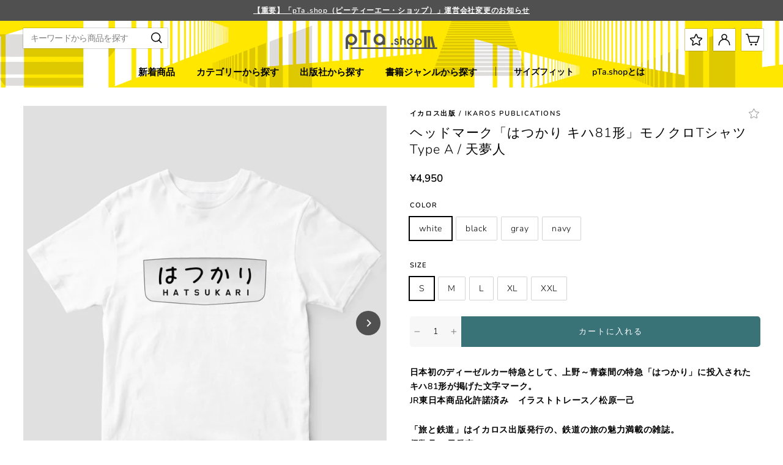

--- FILE ---
content_type: text/html; charset=utf-8
request_url: https://p-t-a.shop/products/pta-hatsukaribonmono-ts-001?variant=44051547324641
body_size: 51367
content:
<!doctype html>
<html class="no-js" lang="ja" dir="ltr">
<head>
 <script type="application/vnd.locksmith+json" data-locksmith>{"version":"v254","locked":false,"initialized":true,"scope":"product","access_granted":true,"access_denied":false,"requires_customer":false,"manual_lock":false,"remote_lock":false,"has_timeout":false,"remote_rendered":null,"hide_resource":false,"hide_links_to_resource":false,"transparent":true,"locks":{"all":[],"opened":[]},"keys":[],"keys_signature":"c31690434126dc4abed96b84a5275e520a3defca71b8b1616d301c51af013154","state":{"template":"product","theme":136951824609,"product":"pta-hatsukaribonmono-ts-001","collection":null,"page":null,"blog":null,"article":null,"app":null},"now":1768639577,"path":"\/products\/pta-hatsukaribonmono-ts-001","locale_root_url":"\/","canonical_url":"https:\/\/p-t-a.shop\/products\/pta-hatsukaribonmono-ts-001","customer_id":null,"customer_id_signature":"c31690434126dc4abed96b84a5275e520a3defca71b8b1616d301c51af013154","cart":null}</script><script data-locksmith>!function(){undefined;!function(){var s=window.Locksmith={},e=document.querySelector('script[type="application/vnd.locksmith+json"]'),n=e&&e.innerHTML;if(s.state={},s.util={},s.loading=!1,n)try{s.state=JSON.parse(n)}catch(d){}if(document.addEventListener&&document.querySelector){var o,a,i,t=[76,79,67,75,83,77,73,84,72,49,49],c=function(){a=t.slice(0)},l="style",r=function(e){e&&27!==e.keyCode&&"click"!==e.type||(document.removeEventListener("keydown",r),document.removeEventListener("click",r),o&&document.body.removeChild(o),o=null)};c(),document.addEventListener("keyup",function(e){if(e.keyCode===a[0]){if(clearTimeout(i),a.shift(),0<a.length)return void(i=setTimeout(c,1e3));c(),r(),(o=document.createElement("div"))[l].width="50%",o[l].maxWidth="1000px",o[l].height="85%",o[l].border="1px rgba(0, 0, 0, 0.2) solid",o[l].background="rgba(255, 255, 255, 0.99)",o[l].borderRadius="4px",o[l].position="fixed",o[l].top="50%",o[l].left="50%",o[l].transform="translateY(-50%) translateX(-50%)",o[l].boxShadow="0 2px 5px rgba(0, 0, 0, 0.3), 0 0 100vh 100vw rgba(0, 0, 0, 0.5)",o[l].zIndex="2147483645";var t=document.createElement("textarea");t.value=JSON.stringify(JSON.parse(n),null,2),t[l].border="none",t[l].display="block",t[l].boxSizing="border-box",t[l].width="100%",t[l].height="100%",t[l].background="transparent",t[l].padding="22px",t[l].fontFamily="monospace",t[l].fontSize="14px",t[l].color="#333",t[l].resize="none",t[l].outline="none",t.readOnly=!0,o.appendChild(t),document.body.appendChild(o),t.addEventListener("click",function(e){e.stopImmediatePropagation()}),t.select(),document.addEventListener("keydown",r),document.addEventListener("click",r)}})}s.isEmbedded=-1!==window.location.search.indexOf("_ab=0&_fd=0&_sc=1"),s.path=s.state.path||window.location.pathname,s.basePath=s.state.locale_root_url.concat("/apps/locksmith").replace(/^\/\//,"/"),s.reloading=!1,s.util.console=window.console||{log:function(){},error:function(){}},s.util.makeUrl=function(e,t){var n,o=s.basePath+e,a=[],i=s.cache();for(n in i)a.push(n+"="+encodeURIComponent(i[n]));for(n in t)a.push(n+"="+encodeURIComponent(t[n]));return s.state.customer_id&&(a.push("customer_id="+encodeURIComponent(s.state.customer_id)),a.push("customer_id_signature="+encodeURIComponent(s.state.customer_id_signature))),o+=(-1===o.indexOf("?")?"?":"&")+a.join("&")},s._initializeCallbacks=[],s.on=function(e,t){if("initialize"!==e)throw'Locksmith.on() currently only supports the "initialize" event';s._initializeCallbacks.push(t)},s.initializeSession=function(e){if(!s.isEmbedded){var t=!1,n=!0,o=!0;(e=e||{}).silent&&(o=n=!(t=!0)),s.ping({silent:t,spinner:n,reload:o,callback:function(){s._initializeCallbacks.forEach(function(e){e()})}})}},s.cache=function(e){var t={};try{var n=function a(e){return(document.cookie.match("(^|; )"+e+"=([^;]*)")||0)[2]};t=JSON.parse(decodeURIComponent(n("locksmith-params")||"{}"))}catch(d){}if(e){for(var o in e)t[o]=e[o];document.cookie="locksmith-params=; expires=Thu, 01 Jan 1970 00:00:00 GMT; path=/",document.cookie="locksmith-params="+encodeURIComponent(JSON.stringify(t))+"; path=/"}return t},s.cache.cart=s.state.cart,s.cache.cartLastSaved=null,s.params=s.cache(),s.util.reload=function(){s.reloading=!0;try{window.location.href=window.location.href.replace(/#.*/,"")}catch(d){s.util.console.error("Preferred reload method failed",d),window.location.reload()}},s.cache.saveCart=function(e){if(!s.cache.cart||s.cache.cart===s.cache.cartLastSaved)return e?e():null;var t=s.cache.cartLastSaved;s.cache.cartLastSaved=s.cache.cart,fetch("/cart/update.js",{method:"POST",headers:{"Content-Type":"application/json",Accept:"application/json"},body:JSON.stringify({attributes:{locksmith:s.cache.cart}})}).then(function(e){if(!e.ok)throw new Error("Cart update failed: "+e.status);return e.json()}).then(function(){e&&e()})["catch"](function(e){if(s.cache.cartLastSaved=t,!s.reloading)throw e})},s.util.spinnerHTML='<style>body{background:#FFF}@keyframes spin{from{transform:rotate(0deg)}to{transform:rotate(360deg)}}#loading{display:flex;width:100%;height:50vh;color:#777;align-items:center;justify-content:center}#loading .spinner{display:block;animation:spin 600ms linear infinite;position:relative;width:50px;height:50px}#loading .spinner-ring{stroke:currentColor;stroke-dasharray:100%;stroke-width:2px;stroke-linecap:round;fill:none}</style><div id="loading"><div class="spinner"><svg width="100%" height="100%"><svg preserveAspectRatio="xMinYMin"><circle class="spinner-ring" cx="50%" cy="50%" r="45%"></circle></svg></svg></div></div>',s.util.clobberBody=function(e){document.body.innerHTML=e},s.util.clobberDocument=function(e){e.responseText&&(e=e.responseText),document.documentElement&&document.removeChild(document.documentElement);var t=document.open("text/html","replace");t.writeln(e),t.close(),setTimeout(function(){var e=t.querySelector("[autofocus]");e&&e.focus()},100)},s.util.serializeForm=function(e){if(e&&"FORM"===e.nodeName){var t,n,o={};for(t=e.elements.length-1;0<=t;t-=1)if(""!==e.elements[t].name)switch(e.elements[t].nodeName){case"INPUT":switch(e.elements[t].type){default:case"text":case"hidden":case"password":case"button":case"reset":case"submit":o[e.elements[t].name]=e.elements[t].value;break;case"checkbox":case"radio":e.elements[t].checked&&(o[e.elements[t].name]=e.elements[t].value);break;case"file":}break;case"TEXTAREA":o[e.elements[t].name]=e.elements[t].value;break;case"SELECT":switch(e.elements[t].type){case"select-one":o[e.elements[t].name]=e.elements[t].value;break;case"select-multiple":for(n=e.elements[t].options.length-1;0<=n;n-=1)e.elements[t].options[n].selected&&(o[e.elements[t].name]=e.elements[t].options[n].value)}break;case"BUTTON":switch(e.elements[t].type){case"reset":case"submit":case"button":o[e.elements[t].name]=e.elements[t].value}}return o}},s.util.on=function(e,i,s,t){t=t||document;var c="locksmith-"+e+i,n=function(e){var t=e.target,n=e.target.parentElement,o=t&&t.className&&(t.className.baseVal||t.className)||"",a=n&&n.className&&(n.className.baseVal||n.className)||"";("string"==typeof o&&-1!==o.split(/\s+/).indexOf(i)||"string"==typeof a&&-1!==a.split(/\s+/).indexOf(i))&&!e[c]&&(e[c]=!0,s(e))};t.attachEvent?t.attachEvent(e,n):t.addEventListener(e,n,!1)},s.util.enableActions=function(e){s.util.on("click","locksmith-action",function(e){e.preventDefault();var t=e.target;t.dataset.confirmWith&&!confirm(t.dataset.confirmWith)||(t.disabled=!0,t.innerText=t.dataset.disableWith,s.post("/action",t.dataset.locksmithParams,{spinner:!1,type:"text",success:function(e){(e=JSON.parse(e.responseText)).message&&alert(e.message),s.util.reload()}}))},e)},s.util.inject=function(e,t){var n=["data","locksmith","append"];if(-1!==t.indexOf(n.join("-"))){var o=document.createElement("div");o.innerHTML=t,e.appendChild(o)}else e.innerHTML=t;var a,i,s=e.querySelectorAll("script");for(i=0;i<s.length;++i){a=s[i];var c=document.createElement("script");if(a.type&&(c.type=a.type),a.src)c.src=a.src;else{var l=document.createTextNode(a.innerHTML);c.appendChild(l)}e.appendChild(c)}var r=e.querySelector("[autofocus]");r&&r.focus()},s.post=function(e,t,n){!1!==(n=n||{}).spinner&&s.util.clobberBody(s.util.spinnerHTML);var o={};n.container===document?(o.layout=1,n.success=function(e){s.util.clobberDocument(e)}):n.container&&(o.layout=0,n.success=function(e){var t=document.getElementById(n.container);s.util.inject(t,e),t.id===t.firstChild.id&&t.parentElement.replaceChild(t.firstChild,t)}),n.form_type&&(t.form_type=n.form_type),n.include_layout_classes!==undefined&&(t.include_layout_classes=n.include_layout_classes),n.lock_id!==undefined&&(t.lock_id=n.lock_id),s.loading=!0;var a=s.util.makeUrl(e,o),i="json"===n.type||"text"===n.type;fetch(a,{method:"POST",headers:{"Content-Type":"application/json",Accept:i?"application/json":"text/html"},body:JSON.stringify(t)}).then(function(e){if(!e.ok)throw new Error("Request failed: "+e.status);return e.text()}).then(function(e){var t=n.success||s.util.clobberDocument;t(i?{responseText:e}:e)})["catch"](function(e){if(!s.reloading)if("dashboard.weglot.com"!==window.location.host){if(!n.silent)throw alert("Something went wrong! Please refresh and try again."),e;console.error(e)}else console.error(e)})["finally"](function(){s.loading=!1})},s.postResource=function(e,t){e.path=s.path,e.search=window.location.search,e.state=s.state,e.passcode&&(e.passcode=e.passcode.trim()),e.email&&(e.email=e.email.trim()),e.state.cart=s.cache.cart,e.locksmith_json=s.jsonTag,e.locksmith_json_signature=s.jsonTagSignature,s.post("/resource",e,t)},s.ping=function(e){if(!s.isEmbedded){e=e||{};var t=function(){e.reload?s.util.reload():"function"==typeof e.callback&&e.callback()};s.post("/ping",{path:s.path,search:window.location.search,state:s.state},{spinner:!!e.spinner,silent:"undefined"==typeof e.silent||e.silent,type:"text",success:function(e){e&&e.responseText?((e=JSON.parse(e.responseText)).messages&&0<e.messages.length&&s.showMessages(e.messages),e.cart&&s.cache.cart!==e.cart?(s.cache.cart=e.cart,s.cache.saveCart(function(){t(),e.cart&&e.cart.match(/^.+:/)&&s.util.reload()})):t()):console.error("[Locksmith] Invalid result in ping callback:",e)}})}},s.timeoutMonitor=function(){var e=s.cache.cart;s.ping({callback:function(){e!==s.cache.cart||setTimeout(function(){s.timeoutMonitor()},6e4)}})},s.showMessages=function(e){var t=document.createElement("div");t.style.position="fixed",t.style.left=0,t.style.right=0,t.style.bottom="-50px",t.style.opacity=0,t.style.background="#191919",t.style.color="#ddd",t.style.transition="bottom 0.2s, opacity 0.2s",t.style.zIndex=999999,t.innerHTML="        <style>          .locksmith-ab .locksmith-b { display: none; }          .locksmith-ab.toggled .locksmith-b { display: flex; }          .locksmith-ab.toggled .locksmith-a { display: none; }          .locksmith-flex { display: flex; flex-wrap: wrap; justify-content: space-between; align-items: center; padding: 10px 20px; }          .locksmith-message + .locksmith-message { border-top: 1px #555 solid; }          .locksmith-message a { color: inherit; font-weight: bold; }          .locksmith-message a:hover { color: inherit; opacity: 0.8; }          a.locksmith-ab-toggle { font-weight: inherit; text-decoration: underline; }          .locksmith-text { flex-grow: 1; }          .locksmith-cta { flex-grow: 0; text-align: right; }          .locksmith-cta button { transform: scale(0.8); transform-origin: left; }          .locksmith-cta > * { display: block; }          .locksmith-cta > * + * { margin-top: 10px; }          .locksmith-message a.locksmith-close { flex-grow: 0; text-decoration: none; margin-left: 15px; font-size: 30px; font-family: monospace; display: block; padding: 2px 10px; }                    @media screen and (max-width: 600px) {            .locksmith-wide-only { display: none !important; }            .locksmith-flex { padding: 0 15px; }            .locksmith-flex > * { margin-top: 5px; margin-bottom: 5px; }            .locksmith-cta { text-align: left; }          }                    @media screen and (min-width: 601px) {            .locksmith-narrow-only { display: none !important; }          }        </style>      "+e.map(function(e){return'<div class="locksmith-message">'+e+"</div>"}).join(""),document.body.appendChild(t),document.body.style.position="relative",document.body.parentElement.style.paddingBottom=t.offsetHeight+"px",setTimeout(function(){t.style.bottom=0,t.style.opacity=1},50),s.util.on("click","locksmith-ab-toggle",function(e){e.preventDefault();for(var t=e.target.parentElement;-1===t.className.split(" ").indexOf("locksmith-ab");)t=t.parentElement;-1!==t.className.split(" ").indexOf("toggled")?t.className=t.className.replace("toggled",""):t.className=t.className+" toggled"}),s.util.enableActions(t)}}()}();</script>
      <script data-locksmith>Locksmith.cache.cart=null</script>

  <script data-locksmith>Locksmith.jsonTag="{\"version\":\"v254\",\"locked\":false,\"initialized\":true,\"scope\":\"product\",\"access_granted\":true,\"access_denied\":false,\"requires_customer\":false,\"manual_lock\":false,\"remote_lock\":false,\"has_timeout\":false,\"remote_rendered\":null,\"hide_resource\":false,\"hide_links_to_resource\":false,\"transparent\":true,\"locks\":{\"all\":[],\"opened\":[]},\"keys\":[],\"keys_signature\":\"c31690434126dc4abed96b84a5275e520a3defca71b8b1616d301c51af013154\",\"state\":{\"template\":\"product\",\"theme\":136951824609,\"product\":\"pta-hatsukaribonmono-ts-001\",\"collection\":null,\"page\":null,\"blog\":null,\"article\":null,\"app\":null},\"now\":1768639577,\"path\":\"\\\/products\\\/pta-hatsukaribonmono-ts-001\",\"locale_root_url\":\"\\\/\",\"canonical_url\":\"https:\\\/\\\/p-t-a.shop\\\/products\\\/pta-hatsukaribonmono-ts-001\",\"customer_id\":null,\"customer_id_signature\":\"c31690434126dc4abed96b84a5275e520a3defca71b8b1616d301c51af013154\",\"cart\":null}";Locksmith.jsonTagSignature="7da54cc8536564166031463ea1707d0b2174c12efd5891a58ca683cb5ad981b4"</script>

 
<meta charset="utf-8">
  <meta http-equiv="X-UA-Compatible" content="IE=edge,chrome=1">
  <meta name="viewport" content="width=device-width,initial-scale=1">
  <meta name="theme-color" content="#505050">
  <link rel="canonical" href="https://p-t-a.shop/products/pta-hatsukaribonmono-ts-001">
  <link rel="preconnect" href="https://cdn.shopify.com">
  <link rel="preconnect" href="https://fonts.shopifycdn.com">
  <link rel="dns-prefetch" href="https://productreviews.shopifycdn.com">
  <link rel="dns-prefetch" href="https://ajax.googleapis.com">
  <link rel="dns-prefetch" href="https://maps.googleapis.com">
  <link rel="dns-prefetch" href="https://maps.gstatic.com">

  <!-- Google Tag Manager -->
    <script>(function(w,d,s,l,i){w[l]=w[l]||[];w[l].push({'gtm.start':
    new Date().getTime(),event:'gtm.js'});var f=d.getElementsByTagName(s)[0],
    j=d.createElement(s),dl=l!='dataLayer'?'&l='+l:'';j.async=true;j.src=
    'https://www.googletagmanager.com/gtm.js?id='+i+dl;f.parentNode.insertBefore(j,f);
    })(window,document,'script','dataLayer','GTM-WFL2DZH');</script>
  <!-- End Google Tag Manager -->
  
  <!-- LINE Tag Base Code -->
<!-- Do Not Modify -->
<script>
(function(g,d,o){
  g._ltq=g._ltq||[];g._lt=g._lt||function(){g._ltq.push(arguments)};
  var h=location.protocol==='https:'?'https://d.line-scdn.net':'http://d.line-cdn.net';
  var s=d.createElement('script');s.async=1;
  s.src=o||h+'/n/line_tag/public/release/v1/lt.js';
  var t=d.getElementsByTagName('script')[0];t.parentNode.insertBefore(s,t);
    })(window, document);
_lt('init', {
  customerType: 'lap',
  tagId: 'dd7fdb76-4725-44e8-a81a-1826ca795066'
});
_lt('send', 'pv', ['dd7fdb76-4725-44e8-a81a-1826ca795066']);
</script>
<noscript>
  <img height="1" width="1" style="display:none"
       src="https://tr.line.me/tag.gif?c_t=lap&t_id=dd7fdb76-4725-44e8-a81a-1826ca795066&e=pv&noscript=1" />
</noscript>
<!-- End LINE Tag Base Code --><link rel="icon" type="image/png" href="//p-t-a.shop/cdn/shop/files/favicon_C_16x16.png?v=1657863101" sizes="16x16">
  <link rel="icon" type="image/png" href="//p-t-a.shop/cdn/shop/files/favicon_C_32x32.png?v=1657863101" sizes="32x32">
  <link rel="icon" type="image/png" href="//p-t-a.shop/cdn/shop/files/favicon_C_96x96.png?v=1657863101" sizes="96x96"><link rel="apple-touch-icon" type="image/png" href="//p-t-a.shop/cdn/shop/files/apple_60x60.png?v=1655123156" sizes="60x60">
  <link rel="apple-touch-icon" type="image/png" href="//p-t-a.shop/cdn/shop/files/apple_72x72.png?v=1655123156" sizes="72x72">
  <link rel="apple-touch-icon" type="image/png" href="//p-t-a.shop/cdn/shop/files/apple_114x114.png?v=1655123156" sizes="114x114">
  <link rel="apple-touch-icon" type="image/png" href="//p-t-a.shop/cdn/shop/files/apple_120x120.png?v=1655123156" sizes="120x120">
  <link rel="apple-touch-icon" type="image/png" href="//p-t-a.shop/cdn/shop/files/apple_144x144.png?v=1655123156" sizes="144x144">
  <link rel="apple-touch-icon" type="image/png" href="//p-t-a.shop/cdn/shop/files/apple_152x152.png?v=1655123156" sizes="152x152">
  <link rel="apple-touch-icon" type="image/png" href="//p-t-a.shop/cdn/shop/files/apple_180x180.png?v=1655123156" sizes="180x180"><title>ヘッドマーク「はつかり キハ81形」モノクロTシャツ Type A / 天夢人
&ndash; pTa . shop
</title>
<meta name="description" content="日本初のディーゼルカー特急として、上野～青森間の特急「はつかり」に投入されたキハ81形が掲げた文字マーク。 JR東日本商品化許諾済み　イラストトレース／松原一己 「旅と鉄道」はイカロス出版発行の、鉄道の旅の魅力満載の雑誌。 偶数月21日発売。">
<meta property="og:site_name" content="pTa . shop">
  <meta property="og:url" content="https://p-t-a.shop/products/pta-hatsukaribonmono-ts-001"><meta property="og:title" content="ヘッドマーク「はつかり キハ81形」モノクロTシャツ Type A / 天夢人">
<meta property="og:type" content="product">
<meta property="og:description" content="日本初のディーゼルカー特急として、上野～青森間の特急「はつかり」に投入されたキハ81形が掲げた文字マーク。 JR東日本商品化許諾済み　イラストトレース／松原一己 「旅と鉄道」はイカロス出版発行の、鉄道の旅の魅力満載の雑誌。 偶数月21日発売。">
<meta property="og:image" content="http://p-t-a.shop/cdn/shop/files/pTa-hatsukaribonmono-TS-001.001.-_1_9b2841e1-9680-4da2-9e68-5a455a15be78.jpg?v=1694156777">
<meta property="og:image:secure_url" content="https://p-t-a.shop/cdn/shop/files/pTa-hatsukaribonmono-TS-001.001.-_1_9b2841e1-9680-4da2-9e68-5a455a15be78.jpg?v=1694156777">
<meta property="og:image:width" content="806">
    <meta property="og:image:height" content="963"><meta name="twitter:site" content="@">
  <meta name="twitter:card" content="summary_large_image"><meta name="twitter:title" content="ヘッドマーク「はつかり キハ81形」モノクロTシャツ Type A / 天夢人">
<meta name="twitter:description" content="日本初のディーゼルカー特急として、上野～青森間の特急「はつかり」に投入されたキハ81形が掲げた文字マーク。 JR東日本商品化許諾済み　イラストトレース／松原一己 「旅と鉄道」はイカロス出版発行の、鉄道の旅の魅力満載の雑誌。 偶数月21日発売。">
<style data-shopify>@font-face {
  font-family: Nunito;
  font-weight: 600;
  font-style: normal;
  font-display: swap;
  src: url("//p-t-a.shop/cdn/fonts/nunito/nunito_n6.1a6c50dce2e2b3b0d31e02dbd9146b5064bea503.woff2") format("woff2"),
       url("//p-t-a.shop/cdn/fonts/nunito/nunito_n6.6b124f3eac46044b98c99f2feb057208e260962f.woff") format("woff");
}

  @font-face {
  font-family: Nunito;
  font-weight: 600;
  font-style: normal;
  font-display: swap;
  src: url("//p-t-a.shop/cdn/fonts/nunito/nunito_n6.1a6c50dce2e2b3b0d31e02dbd9146b5064bea503.woff2") format("woff2"),
       url("//p-t-a.shop/cdn/fonts/nunito/nunito_n6.6b124f3eac46044b98c99f2feb057208e260962f.woff") format("woff");
}

  @font-face {
  font-family: Nunito;
  font-weight: 300;
  font-style: normal;
  font-display: swap;
  src: url("//p-t-a.shop/cdn/fonts/nunito/nunito_n3.c1d7c2242f5519d084eafc479d7cc132bcc8c480.woff2") format("woff2"),
       url("//p-t-a.shop/cdn/fonts/nunito/nunito_n3.d543cae3671591d99f8b7ed9ea9ca8387fc73b09.woff") format("woff");
}

</style><link href="//p-t-a.shop/cdn/shop/t/7/assets/theme.css?v=14701237852275476761758167358" rel="stylesheet" type="text/css" media="all" />
<style data-shopify>:root {
    --typeHeaderPrimary: Nunito,YuGothic, "Yu Gothic";
    --typeHeaderFallback: sans-serif;
    --typeHeaderSize: 32px;
    --typeHeaderWeight: 600;
    --typeHeaderLineHeight: 1.3;
    --typeHeaderSpacing: 0.15em;

    --typeBasePrimary:Nunito,YuGothic, "Yu Gothic";
    --typeBaseFallback:sans-serif;
    --typeBaseSize: 14px;
    --typeBaseWeight: 600;
    --typeBaseSpacing: 0.05em;
    --typeBaseLineHeight: 1.7;

    --typeBoldPrimary:Nunito,YuGothic, "Yu Gothic";
    --typeBoldWeight: 300;

    --colorImageOverlayRGB:0, 0, 0;

    --typeProductGridTitle: 13px;
    --typeCollectionGridTitle: 16px;

    --iconWeight: 4px;
    --iconLinecaps: miter;

    
      --buttonRadius: 50px;
    

    --colorGridOverlayOpacity: 0.2;
  }

  .placeholder-content {
    background-image: linear-gradient(100deg, #ffffff 40%, #f7f7f7 63%, #ffffff 79%);
  }</style><script>
    document.documentElement.className = document.documentElement.className.replace('no-js', 'js');

    window.theme = window.theme || {};
    theme.routes = {
      home: "/",
      cart: "/cart.js",
      cartPage: "/cart",
      cartAdd: "/cart/add.js",
      cartChange: "/cart/change.js",
      search: "/search"
    };
    theme.strings = {
      soldOut: "SOLD OUT",
      unavailable: "利用不可",
      inStockLabel: "在庫あり",
      stockLabel: "残りわずか : [count]点",
      willNotShipUntil: "[date]まで出荷されません",
      willBeInStockAfter: "[date]以降に入荷予定",
      waitingForStock: "在庫は近日入荷予定です",
      savePrice: "[saved_amount]お得",
      cartEmpty: "あなたのカートは現在空です。",
      cartTermsConfirmation: "チェックアウトするには、利用規約に同意する必要があります",
      searchCollections: "コレクション:",
      searchPages: "ページ:",
      searchArticles: "記事:"
    };
    theme.settings = {
      dynamicVariantsEnable: true,
      cartType: "page",
      isCustomerTemplate: false,
      moneyFormat: "¥{{amount_no_decimals}}",
      saveType: "dollar",
      productImageSize: "square",
      productImageCover: true,
      predictiveSearch: true,
      predictiveSearchType: "product",
      quickView: false,
      themeName: 'Tuna',
      themeVersion: "2.0.0"
    };
  </script>

  <script>window.performance && window.performance.mark && window.performance.mark('shopify.content_for_header.start');</script><meta name="facebook-domain-verification" content="3i2xlk7wmh6nug9vb40e13bmk9l3y6">
<meta name="google-site-verification" content="NXAPLcOXTeIUHRQVAI8_ce2kvMworxq0kUW1Z7QOa0w">
<meta id="shopify-digital-wallet" name="shopify-digital-wallet" content="/63825510625/digital_wallets/dialog">
<meta name="shopify-checkout-api-token" content="0d7084a39f6227ff40403767b8fa07f1">
<link rel="alternate" type="application/json+oembed" href="https://p-t-a.shop/products/pta-hatsukaribonmono-ts-001.oembed">
<script async="async" src="/checkouts/internal/preloads.js?locale=ja-JP"></script>
<link rel="preconnect" href="https://shop.app" crossorigin="anonymous">
<script async="async" src="https://shop.app/checkouts/internal/preloads.js?locale=ja-JP&shop_id=63825510625" crossorigin="anonymous"></script>
<script id="apple-pay-shop-capabilities" type="application/json">{"shopId":63825510625,"countryCode":"JP","currencyCode":"JPY","merchantCapabilities":["supports3DS"],"merchantId":"gid:\/\/shopify\/Shop\/63825510625","merchantName":"pTa . shop","requiredBillingContactFields":["postalAddress","email","phone"],"requiredShippingContactFields":["postalAddress","email","phone"],"shippingType":"shipping","supportedNetworks":["visa","masterCard","amex","jcb","discover"],"total":{"type":"pending","label":"pTa . shop","amount":"1.00"},"shopifyPaymentsEnabled":true,"supportsSubscriptions":true}</script>
<script id="shopify-features" type="application/json">{"accessToken":"0d7084a39f6227ff40403767b8fa07f1","betas":["rich-media-storefront-analytics"],"domain":"p-t-a.shop","predictiveSearch":false,"shopId":63825510625,"locale":"ja"}</script>
<script>var Shopify = Shopify || {};
Shopify.shop = "impress-ec.myshopify.com";
Shopify.locale = "ja";
Shopify.currency = {"active":"JPY","rate":"1.0"};
Shopify.country = "JP";
Shopify.theme = {"name":"pta\/2.0-theme","id":136951824609,"schema_name":"Tuna","schema_version":"2.0.0","theme_store_id":null,"role":"main"};
Shopify.theme.handle = "null";
Shopify.theme.style = {"id":null,"handle":null};
Shopify.cdnHost = "p-t-a.shop/cdn";
Shopify.routes = Shopify.routes || {};
Shopify.routes.root = "/";</script>
<script type="module">!function(o){(o.Shopify=o.Shopify||{}).modules=!0}(window);</script>
<script>!function(o){function n(){var o=[];function n(){o.push(Array.prototype.slice.apply(arguments))}return n.q=o,n}var t=o.Shopify=o.Shopify||{};t.loadFeatures=n(),t.autoloadFeatures=n()}(window);</script>
<script>
  window.ShopifyPay = window.ShopifyPay || {};
  window.ShopifyPay.apiHost = "shop.app\/pay";
  window.ShopifyPay.redirectState = null;
</script>
<script id="shop-js-analytics" type="application/json">{"pageType":"product"}</script>
<script defer="defer" async type="module" src="//p-t-a.shop/cdn/shopifycloud/shop-js/modules/v2/client.init-shop-cart-sync_Cun6Ba8E.ja.esm.js"></script>
<script defer="defer" async type="module" src="//p-t-a.shop/cdn/shopifycloud/shop-js/modules/v2/chunk.common_DGWubyOB.esm.js"></script>
<script type="module">
  await import("//p-t-a.shop/cdn/shopifycloud/shop-js/modules/v2/client.init-shop-cart-sync_Cun6Ba8E.ja.esm.js");
await import("//p-t-a.shop/cdn/shopifycloud/shop-js/modules/v2/chunk.common_DGWubyOB.esm.js");

  window.Shopify.SignInWithShop?.initShopCartSync?.({"fedCMEnabled":true,"windoidEnabled":true});

</script>
<script>
  window.Shopify = window.Shopify || {};
  if (!window.Shopify.featureAssets) window.Shopify.featureAssets = {};
  window.Shopify.featureAssets['shop-js'] = {"shop-cart-sync":["modules/v2/client.shop-cart-sync_kpadWrR6.ja.esm.js","modules/v2/chunk.common_DGWubyOB.esm.js"],"init-fed-cm":["modules/v2/client.init-fed-cm_deEwcgdG.ja.esm.js","modules/v2/chunk.common_DGWubyOB.esm.js"],"shop-button":["modules/v2/client.shop-button_Bgl7Akkx.ja.esm.js","modules/v2/chunk.common_DGWubyOB.esm.js"],"shop-cash-offers":["modules/v2/client.shop-cash-offers_CGfJizyJ.ja.esm.js","modules/v2/chunk.common_DGWubyOB.esm.js","modules/v2/chunk.modal_Ba7vk6QP.esm.js"],"init-windoid":["modules/v2/client.init-windoid_DLaIoEuB.ja.esm.js","modules/v2/chunk.common_DGWubyOB.esm.js"],"shop-toast-manager":["modules/v2/client.shop-toast-manager_BZdAlEPY.ja.esm.js","modules/v2/chunk.common_DGWubyOB.esm.js"],"init-shop-email-lookup-coordinator":["modules/v2/client.init-shop-email-lookup-coordinator_BxGPdBrh.ja.esm.js","modules/v2/chunk.common_DGWubyOB.esm.js"],"init-shop-cart-sync":["modules/v2/client.init-shop-cart-sync_Cun6Ba8E.ja.esm.js","modules/v2/chunk.common_DGWubyOB.esm.js"],"avatar":["modules/v2/client.avatar_BTnouDA3.ja.esm.js"],"pay-button":["modules/v2/client.pay-button_iRJggQYg.ja.esm.js","modules/v2/chunk.common_DGWubyOB.esm.js"],"init-customer-accounts":["modules/v2/client.init-customer-accounts_BbQrQ-BF.ja.esm.js","modules/v2/client.shop-login-button_CXxZBmJa.ja.esm.js","modules/v2/chunk.common_DGWubyOB.esm.js","modules/v2/chunk.modal_Ba7vk6QP.esm.js"],"init-shop-for-new-customer-accounts":["modules/v2/client.init-shop-for-new-customer-accounts_48e-446J.ja.esm.js","modules/v2/client.shop-login-button_CXxZBmJa.ja.esm.js","modules/v2/chunk.common_DGWubyOB.esm.js","modules/v2/chunk.modal_Ba7vk6QP.esm.js"],"shop-login-button":["modules/v2/client.shop-login-button_CXxZBmJa.ja.esm.js","modules/v2/chunk.common_DGWubyOB.esm.js","modules/v2/chunk.modal_Ba7vk6QP.esm.js"],"init-customer-accounts-sign-up":["modules/v2/client.init-customer-accounts-sign-up_Bb65hYMR.ja.esm.js","modules/v2/client.shop-login-button_CXxZBmJa.ja.esm.js","modules/v2/chunk.common_DGWubyOB.esm.js","modules/v2/chunk.modal_Ba7vk6QP.esm.js"],"shop-follow-button":["modules/v2/client.shop-follow-button_BO2OQvUT.ja.esm.js","modules/v2/chunk.common_DGWubyOB.esm.js","modules/v2/chunk.modal_Ba7vk6QP.esm.js"],"checkout-modal":["modules/v2/client.checkout-modal__QRFVvMA.ja.esm.js","modules/v2/chunk.common_DGWubyOB.esm.js","modules/v2/chunk.modal_Ba7vk6QP.esm.js"],"lead-capture":["modules/v2/client.lead-capture_Be4qr8sG.ja.esm.js","modules/v2/chunk.common_DGWubyOB.esm.js","modules/v2/chunk.modal_Ba7vk6QP.esm.js"],"shop-login":["modules/v2/client.shop-login_BCaq99Td.ja.esm.js","modules/v2/chunk.common_DGWubyOB.esm.js","modules/v2/chunk.modal_Ba7vk6QP.esm.js"],"payment-terms":["modules/v2/client.payment-terms_C-1Cu6jg.ja.esm.js","modules/v2/chunk.common_DGWubyOB.esm.js","modules/v2/chunk.modal_Ba7vk6QP.esm.js"]};
</script>
<script>(function() {
  var isLoaded = false;
  function asyncLoad() {
    if (isLoaded) return;
    isLoaded = true;
    var urls = ["https:\/\/a.mailmunch.co\/widgets\/site-1011138-f1959982aa916000b0588072d8ad8113ace75309.js?shop=impress-ec.myshopify.com","https:\/\/chimpstatic.com\/mcjs-connected\/js\/users\/c4bef60d8621c346d9fec6c47\/7b66317c5f6350381b99d3d39.js?shop=impress-ec.myshopify.com","https:\/\/static.klaviyo.com\/onsite\/js\/klaviyo.js?company_id=RWqA9Q\u0026shop=impress-ec.myshopify.com","\/\/backinstock.useamp.com\/widget\/58016_1767158426.js?category=bis\u0026v=6\u0026shop=impress-ec.myshopify.com"];
    for (var i = 0; i < urls.length; i++) {
      var s = document.createElement('script');
      s.type = 'text/javascript';
      s.async = true;
      s.src = urls[i];
      var x = document.getElementsByTagName('script')[0];
      x.parentNode.insertBefore(s, x);
    }
  };
  if(window.attachEvent) {
    window.attachEvent('onload', asyncLoad);
  } else {
    window.addEventListener('load', asyncLoad, false);
  }
})();</script>
<script id="__st">var __st={"a":63825510625,"offset":32400,"reqid":"0a8f4290-97ed-4c85-937b-b480c0437f66-1768639577","pageurl":"p-t-a.shop\/products\/pta-hatsukaribonmono-ts-001?variant=44051547324641","u":"94c7cd78dabe","p":"product","rtyp":"product","rid":8085582250209};</script>
<script>window.ShopifyPaypalV4VisibilityTracking = true;</script>
<script id="captcha-bootstrap">!function(){'use strict';const t='contact',e='account',n='new_comment',o=[[t,t],['blogs',n],['comments',n],[t,'customer']],c=[[e,'customer_login'],[e,'guest_login'],[e,'recover_customer_password'],[e,'create_customer']],r=t=>t.map((([t,e])=>`form[action*='/${t}']:not([data-nocaptcha='true']) input[name='form_type'][value='${e}']`)).join(','),a=t=>()=>t?[...document.querySelectorAll(t)].map((t=>t.form)):[];function s(){const t=[...o],e=r(t);return a(e)}const i='password',u='form_key',d=['recaptcha-v3-token','g-recaptcha-response','h-captcha-response',i],f=()=>{try{return window.sessionStorage}catch{return}},m='__shopify_v',_=t=>t.elements[u];function p(t,e,n=!1){try{const o=window.sessionStorage,c=JSON.parse(o.getItem(e)),{data:r}=function(t){const{data:e,action:n}=t;return t[m]||n?{data:e,action:n}:{data:t,action:n}}(c);for(const[e,n]of Object.entries(r))t.elements[e]&&(t.elements[e].value=n);n&&o.removeItem(e)}catch(o){console.error('form repopulation failed',{error:o})}}const l='form_type',E='cptcha';function T(t){t.dataset[E]=!0}const w=window,h=w.document,L='Shopify',v='ce_forms',y='captcha';let A=!1;((t,e)=>{const n=(g='f06e6c50-85a8-45c8-87d0-21a2b65856fe',I='https://cdn.shopify.com/shopifycloud/storefront-forms-hcaptcha/ce_storefront_forms_captcha_hcaptcha.v1.5.2.iife.js',D={infoText:'hCaptchaによる保護',privacyText:'プライバシー',termsText:'利用規約'},(t,e,n)=>{const o=w[L][v],c=o.bindForm;if(c)return c(t,g,e,D).then(n);var r;o.q.push([[t,g,e,D],n]),r=I,A||(h.body.append(Object.assign(h.createElement('script'),{id:'captcha-provider',async:!0,src:r})),A=!0)});var g,I,D;w[L]=w[L]||{},w[L][v]=w[L][v]||{},w[L][v].q=[],w[L][y]=w[L][y]||{},w[L][y].protect=function(t,e){n(t,void 0,e),T(t)},Object.freeze(w[L][y]),function(t,e,n,w,h,L){const[v,y,A,g]=function(t,e,n){const i=e?o:[],u=t?c:[],d=[...i,...u],f=r(d),m=r(i),_=r(d.filter((([t,e])=>n.includes(e))));return[a(f),a(m),a(_),s()]}(w,h,L),I=t=>{const e=t.target;return e instanceof HTMLFormElement?e:e&&e.form},D=t=>v().includes(t);t.addEventListener('submit',(t=>{const e=I(t);if(!e)return;const n=D(e)&&!e.dataset.hcaptchaBound&&!e.dataset.recaptchaBound,o=_(e),c=g().includes(e)&&(!o||!o.value);(n||c)&&t.preventDefault(),c&&!n&&(function(t){try{if(!f())return;!function(t){const e=f();if(!e)return;const n=_(t);if(!n)return;const o=n.value;o&&e.removeItem(o)}(t);const e=Array.from(Array(32),(()=>Math.random().toString(36)[2])).join('');!function(t,e){_(t)||t.append(Object.assign(document.createElement('input'),{type:'hidden',name:u})),t.elements[u].value=e}(t,e),function(t,e){const n=f();if(!n)return;const o=[...t.querySelectorAll(`input[type='${i}']`)].map((({name:t})=>t)),c=[...d,...o],r={};for(const[a,s]of new FormData(t).entries())c.includes(a)||(r[a]=s);n.setItem(e,JSON.stringify({[m]:1,action:t.action,data:r}))}(t,e)}catch(e){console.error('failed to persist form',e)}}(e),e.submit())}));const S=(t,e)=>{t&&!t.dataset[E]&&(n(t,e.some((e=>e===t))),T(t))};for(const o of['focusin','change'])t.addEventListener(o,(t=>{const e=I(t);D(e)&&S(e,y())}));const B=e.get('form_key'),M=e.get(l),P=B&&M;t.addEventListener('DOMContentLoaded',(()=>{const t=y();if(P)for(const e of t)e.elements[l].value===M&&p(e,B);[...new Set([...A(),...v().filter((t=>'true'===t.dataset.shopifyCaptcha))])].forEach((e=>S(e,t)))}))}(h,new URLSearchParams(w.location.search),n,t,e,['guest_login'])})(!1,!0)}();</script>
<script integrity="sha256-4kQ18oKyAcykRKYeNunJcIwy7WH5gtpwJnB7kiuLZ1E=" data-source-attribution="shopify.loadfeatures" defer="defer" src="//p-t-a.shop/cdn/shopifycloud/storefront/assets/storefront/load_feature-a0a9edcb.js" crossorigin="anonymous"></script>
<script crossorigin="anonymous" defer="defer" src="//p-t-a.shop/cdn/shopifycloud/storefront/assets/shopify_pay/storefront-65b4c6d7.js?v=20250812"></script>
<script data-source-attribution="shopify.dynamic_checkout.dynamic.init">var Shopify=Shopify||{};Shopify.PaymentButton=Shopify.PaymentButton||{isStorefrontPortableWallets:!0,init:function(){window.Shopify.PaymentButton.init=function(){};var t=document.createElement("script");t.src="https://p-t-a.shop/cdn/shopifycloud/portable-wallets/latest/portable-wallets.ja.js",t.type="module",document.head.appendChild(t)}};
</script>
<script data-source-attribution="shopify.dynamic_checkout.buyer_consent">
  function portableWalletsHideBuyerConsent(e){var t=document.getElementById("shopify-buyer-consent"),n=document.getElementById("shopify-subscription-policy-button");t&&n&&(t.classList.add("hidden"),t.setAttribute("aria-hidden","true"),n.removeEventListener("click",e))}function portableWalletsShowBuyerConsent(e){var t=document.getElementById("shopify-buyer-consent"),n=document.getElementById("shopify-subscription-policy-button");t&&n&&(t.classList.remove("hidden"),t.removeAttribute("aria-hidden"),n.addEventListener("click",e))}window.Shopify?.PaymentButton&&(window.Shopify.PaymentButton.hideBuyerConsent=portableWalletsHideBuyerConsent,window.Shopify.PaymentButton.showBuyerConsent=portableWalletsShowBuyerConsent);
</script>
<script data-source-attribution="shopify.dynamic_checkout.cart.bootstrap">document.addEventListener("DOMContentLoaded",(function(){function t(){return document.querySelector("shopify-accelerated-checkout-cart, shopify-accelerated-checkout")}if(t())Shopify.PaymentButton.init();else{new MutationObserver((function(e,n){t()&&(Shopify.PaymentButton.init(),n.disconnect())})).observe(document.body,{childList:!0,subtree:!0})}}));
</script>
<link id="shopify-accelerated-checkout-styles" rel="stylesheet" media="screen" href="https://p-t-a.shop/cdn/shopifycloud/portable-wallets/latest/accelerated-checkout-backwards-compat.css" crossorigin="anonymous">
<style id="shopify-accelerated-checkout-cart">
        #shopify-buyer-consent {
  margin-top: 1em;
  display: inline-block;
  width: 100%;
}

#shopify-buyer-consent.hidden {
  display: none;
}

#shopify-subscription-policy-button {
  background: none;
  border: none;
  padding: 0;
  text-decoration: underline;
  font-size: inherit;
  cursor: pointer;
}

#shopify-subscription-policy-button::before {
  box-shadow: none;
}

      </style>

<script>window.performance && window.performance.mark && window.performance.mark('shopify.content_for_header.end');</script>

  <script src="//p-t-a.shop/cdn/shop/t/7/assets/vendor-scripts-v11.js" defer="defer"></script>
<script>
  window.dataLayer = window.dataLayer || []; 

  // ログイン状態の確認
  
  const dL_visitor_type = 'Logged Out';
  const dL_customer = [];
  

  
    dataLayer.push({ ecommerce: null });
  

  
  // 20_detail
  const dL_event = 'view_item';
  const dL_page_type = 'productDetail';
  const dL_product = [{
        'index': 1,
        'price': 4950,
        'item_name': 'ヘッドマーク「はつかり キハ81形」モノクロTシャツ Type A / 天夢人',
        'item_id': 'pTa-hatsukaribonmono-TS-001-10-001',
        'item_group_id': 'pta-hatsukaribonmono-ts-001',
        'item_variant': 'white / S',
        'item_brand': 'IKAROS Publications',
        'item_category': '',
        'item_category2': '',
        'item_category3': '',
        'item_category4': '',
        'item_category5': '',
        'compare_at_price': 0,
        'gtin': ''
      }] ;

  dataLayer.push({
    'event': dL_event,
    'pageType': dL_page_type,
    'visitorType': dL_visitor_type,
    'Customer': dL_customer,
    'ecommerce': {
      'currency': 'JPY',
      'items': dL_product
    }
  });

  
</script><script src="//p-t-a.shop/cdn/shop/t/7/assets/theme.js?v=77953546948243020041682906880" defer="defer"></script>

<!-- BEGIN app block: shopify://apps/order-limits/blocks/ruffruff-order-limits/56fb9d8f-3621-4732-8425-5c64262bef41 --><!-- BEGIN app snippet: access-restriction --><!-- END app snippet --><!-- BEGIN app snippet: settings-json -->
<style data-shopify>
  .ruffruff-order-limits__product-messages {
    background-color: #FFFFFF !important;
    border: 1px solid #121212 !important;
    color: #121212 !important;
  }
</style>

<!-- cached at 1768639577 -->
<script id='ruffruff-order-limits-settings-json' type='application/json'>{"alertMessageModalEnabled": false,"productMessagePosition": "above"}</script>
<!-- END app snippet --><!-- BEGIN app snippet: product-quantity-rules-json -->
<!-- cached at 1768639578 -->
<script id='ruffruff-order-limits-product-quantity-rules-json' type='application/json'>[{"collectionIds": [],"eligibleItems": "","id": "63921029345","increment": 1,"max": 1,"min": 1,"productIds": ["8684924993761"],"productMessage": "こちらの商品はクーポンコードのご利用のみとなり、クーポンコード1つにつき商品1点の引き換えとなります。\n複数のクーポンコードをお持ちの場合は1点ずつご購入をお願いいたします。\n他の商品との同梱も不可とさせていただきますのでご了承ください。","productTags": [],"productVariantIds": []}]</script>
<!-- END app snippet --><!-- BEGIN app snippet: price-rules-json -->
<!-- cached at 1768639578 -->
<script id='ruffruff-order-limits-price-rules-json' type='application/json'>[]</script>
<!-- END app snippet --><!-- BEGIN app snippet: bundle-rules-json -->
<!-- cached at 1768639578 -->
<script id='ruffruff-order-limits-bundle-rules-json' type='application/json'>[{"collectionIds": [],"eligibleItems": "products","id": "145534550241","productIds": [],"productMessage": "","productTags": [],"productVariantIds": []},{"collectionIds": [],"eligibleItems": "","id": "90490470625","productIds": [],"productMessage": "","productTags": [],"productVariantIds": []},{"collectionIds": [],"eligibleItems": "","id": "91745353953","productIds": [],"productMessage": "","productTags": [],"productVariantIds": []},{"collectionIds": ["453393711329"],"eligibleItems": "collections","id": "151422009569","productIds": [],"productMessage": "","productTags": [],"productVariantIds": []},{"collectionIds": [],"eligibleItems": "products","id": "106407493857","productIds": [],"productMessage": "","productTags": [],"productVariantIds": []},{"collectionIds": [],"eligibleItems": "products","id": "146884329697","productIds": [],"productMessage": "","productTags": [],"productVariantIds": []},{"collectionIds": [],"eligibleItems": "","id": "92485484769","productIds": [],"productMessage": "","productTags": [],"productVariantIds": []},{"collectionIds": ["420020224225"],"eligibleItems": "collections","id": "121836601569","productIds": [],"productMessage": "","productTags": [],"productVariantIds": []},{"collectionIds": [],"eligibleItems": "products","id": "119350165729","productIds": [],"productMessage": "","productTags": [],"productVariantIds": []},{"collectionIds": ["466091868385"],"eligibleItems": "collections","id": "114623217889","productIds": [],"productMessage": "","productTags": [],"productVariantIds": []},{"collectionIds": [],"eligibleItems": "products","id": "146158780641","productIds": [],"productMessage": "","productTags": [],"productVariantIds": []},{"collectionIds": ["466092097761"],"eligibleItems": "collections","id": "114623021281","productIds": [],"productMessage": "","productTags": [],"productVariantIds": []},{"collectionIds": ["466091933921"],"eligibleItems": "collections","id": "114623152353","productIds": [],"productMessage": "","productTags": [],"productVariantIds": []},{"collectionIds": ["466091737313"],"eligibleItems": "collections","id": "114623185121","productIds": [],"productMessage": "","productTags": [],"productVariantIds": []},{"collectionIds": ["474175045857"],"eligibleItems": "collections","id": "133839388897","productIds": [],"productMessage": "","productTags": [],"productVariantIds": []},{"collectionIds": ["474175078625"],"eligibleItems": "collections","id": "133839421665","productIds": [],"productMessage": "","productTags": [],"productVariantIds": []},{"collectionIds": ["474174816481"],"eligibleItems": "collections","id": "133839454433","productIds": [],"productMessage": "","productTags": [],"productVariantIds": []},{"collectionIds": [],"eligibleItems": "products","id": "128176816353","productIds": [],"productMessage": "","productTags": [],"productVariantIds": []},{"collectionIds": [],"eligibleItems": "products","id": "147368739041","productIds": [],"productMessage": "","productTags": [],"productVariantIds": []},{"collectionIds": [],"eligibleItems": "products","id": "117803188449","productIds": [],"productMessage": "","productTags": [],"productVariantIds": []}]</script>
<!-- END app snippet --><!-- BEGIN app snippet: customer-rules-json -->
<!-- cached at 1768639578 -->
<script id='ruffruff-order-limits-customer-rules-json' type='application/json'>[]</script>
<!-- END app snippet --><!-- BEGIN app snippet: weight-rules-json -->
<!-- cached at 1768639578 -->
<script id='ruffruff-order-limits-weight-rules-json' type='application/json'>[]</script>
<!-- END app snippet --><!-- BEGIN app snippet: product-json -->
<!-- cached at 1768639578 -->
<script id='ruffruff-order-limits-product-json' type='application/json'>{"collectionIds": ["423873249505", "471201644769", "403226394849", "403226656993", "416639713505", "403230884065", "414693523681", "403226951905", "403227607265"],"defaultVariantId": "44051547324641","handle": "pta-hatsukaribonmono-ts-001","hasOnlyDefaultVariant": false,"id": "8085582250209","tags": ["Tシャツ5001", "アパレルとの親和性", "コンテンツバリエーション展開", "ヘッドマーク", "レトロ感", "丸井織物", "鉄道", "鉄道ファン全員を巻き込む幅広さ"],"variants": [{"id":"44051547324641","weight":500.0,"weightInUnit":0.5,"weightUnit":"kg"},{"id":"44051547357409","weight":500.0,"weightInUnit":0.5,"weightUnit":"kg"},{"id":"44051547390177","weight":500.0,"weightInUnit":0.5,"weightUnit":"kg"},{"id":"44051547422945","weight":500.0,"weightInUnit":0.5,"weightUnit":"kg"},{"id":"44051547455713","weight":500.0,"weightInUnit":0.5,"weightUnit":"kg"},{"id":"44051547488481","weight":500.0,"weightInUnit":0.5,"weightUnit":"kg"},{"id":"44051547521249","weight":500.0,"weightInUnit":0.5,"weightUnit":"kg"},{"id":"44051547554017","weight":500.0,"weightInUnit":0.5,"weightUnit":"kg"},{"id":"44051547586785","weight":500.0,"weightInUnit":0.5,"weightUnit":"kg"},{"id":"44051547619553","weight":500.0,"weightInUnit":0.5,"weightUnit":"kg"},{"id":"44051547652321","weight":500.0,"weightInUnit":0.5,"weightUnit":"kg"},{"id":"44051547685089","weight":500.0,"weightInUnit":0.5,"weightUnit":"kg"},{"id":"44051547717857","weight":500.0,"weightInUnit":0.5,"weightUnit":"kg"},{"id":"44051547750625","weight":500.0,"weightInUnit":0.5,"weightUnit":"kg"},{"id":"44051547783393","weight":500.0,"weightInUnit":0.5,"weightUnit":"kg"},{"id":"44051547816161","weight":500.0,"weightInUnit":0.5,"weightUnit":"kg"},{"id":"44051547848929","weight":500.0,"weightInUnit":0.5,"weightUnit":"kg"},{"id":"44051547881697","weight":500.0,"weightInUnit":0.5,"weightUnit":"kg"},{"id":"44051547914465","weight":500.0,"weightInUnit":0.5,"weightUnit":"kg"},{"id":"44051547947233","weight":500.0,"weightInUnit":0.5,"weightUnit":"kg"}]}</script>
<!-- END app snippet --><!-- BEGIN app snippet: vite-tag -->


<!-- END app snippet --><!-- BEGIN app snippet: vite-tag -->


  <script src="https://cdn.shopify.com/extensions/019b8c68-ec78-76f0-9e5c-f5b4cfe2d714/ruffruff-order-limits-133/assets/entry-C7CLRJ12.js" type="module" crossorigin="anonymous"></script>
  <link rel="modulepreload" href="https://cdn.shopify.com/extensions/019b8c68-ec78-76f0-9e5c-f5b4cfe2d714/ruffruff-order-limits-133/assets/getShopifyRootUrl-BAFHm-cu.js" crossorigin="anonymous">
  <link rel="modulepreload" href="https://cdn.shopify.com/extensions/019b8c68-ec78-76f0-9e5c-f5b4cfe2d714/ruffruff-order-limits-133/assets/constants-Zwc9dJOo.js" crossorigin="anonymous">
  <link href="//cdn.shopify.com/extensions/019b8c68-ec78-76f0-9e5c-f5b4cfe2d714/ruffruff-order-limits-133/assets/entry-eUVkEetz.css" rel="stylesheet" type="text/css" media="all" />

<!-- END app snippet -->
<!-- END app block --><!-- BEGIN app block: shopify://apps/pagefly-page-builder/blocks/app-embed/83e179f7-59a0-4589-8c66-c0dddf959200 -->

<!-- BEGIN app snippet: pagefly-cro-ab-testing-main -->







<script>
  ;(function () {
    const url = new URL(window.location)
    const viewParam = url.searchParams.get('view')
    if (viewParam && viewParam.includes('variant-pf-')) {
      url.searchParams.set('pf_v', viewParam)
      url.searchParams.delete('view')
      window.history.replaceState({}, '', url)
    }
  })()
</script>



<script type='module'>
  
  window.PAGEFLY_CRO = window.PAGEFLY_CRO || {}

  window.PAGEFLY_CRO['data_debug'] = {
    original_template_suffix: "all_products",
    allow_ab_test: false,
    ab_test_start_time: 0,
    ab_test_end_time: 0,
    today_date_time: 1768639578000,
  }
  window.PAGEFLY_CRO['GA4'] = { enabled: false}
</script>

<!-- END app snippet -->








  <script src='https://cdn.shopify.com/extensions/019bb4f9-aed6-78a3-be91-e9d44663e6bf/pagefly-page-builder-215/assets/pagefly-helper.js' defer='defer'></script>

  <script src='https://cdn.shopify.com/extensions/019bb4f9-aed6-78a3-be91-e9d44663e6bf/pagefly-page-builder-215/assets/pagefly-general-helper.js' defer='defer'></script>

  <script src='https://cdn.shopify.com/extensions/019bb4f9-aed6-78a3-be91-e9d44663e6bf/pagefly-page-builder-215/assets/pagefly-snap-slider.js' defer='defer'></script>

  <script src='https://cdn.shopify.com/extensions/019bb4f9-aed6-78a3-be91-e9d44663e6bf/pagefly-page-builder-215/assets/pagefly-slideshow-v3.js' defer='defer'></script>

  <script src='https://cdn.shopify.com/extensions/019bb4f9-aed6-78a3-be91-e9d44663e6bf/pagefly-page-builder-215/assets/pagefly-slideshow-v4.js' defer='defer'></script>

  <script src='https://cdn.shopify.com/extensions/019bb4f9-aed6-78a3-be91-e9d44663e6bf/pagefly-page-builder-215/assets/pagefly-glider.js' defer='defer'></script>

  <script src='https://cdn.shopify.com/extensions/019bb4f9-aed6-78a3-be91-e9d44663e6bf/pagefly-page-builder-215/assets/pagefly-slideshow-v1-v2.js' defer='defer'></script>

  <script src='https://cdn.shopify.com/extensions/019bb4f9-aed6-78a3-be91-e9d44663e6bf/pagefly-page-builder-215/assets/pagefly-product-media.js' defer='defer'></script>

  <script src='https://cdn.shopify.com/extensions/019bb4f9-aed6-78a3-be91-e9d44663e6bf/pagefly-page-builder-215/assets/pagefly-product.js' defer='defer'></script>


<script id='pagefly-helper-data' type='application/json'>
  {
    "page_optimization": {
      "assets_prefetching": false
    },
    "elements_asset_mapper": {
      "Accordion": "https://cdn.shopify.com/extensions/019bb4f9-aed6-78a3-be91-e9d44663e6bf/pagefly-page-builder-215/assets/pagefly-accordion.js",
      "Accordion3": "https://cdn.shopify.com/extensions/019bb4f9-aed6-78a3-be91-e9d44663e6bf/pagefly-page-builder-215/assets/pagefly-accordion3.js",
      "CountDown": "https://cdn.shopify.com/extensions/019bb4f9-aed6-78a3-be91-e9d44663e6bf/pagefly-page-builder-215/assets/pagefly-countdown.js",
      "GMap1": "https://cdn.shopify.com/extensions/019bb4f9-aed6-78a3-be91-e9d44663e6bf/pagefly-page-builder-215/assets/pagefly-gmap.js",
      "GMap2": "https://cdn.shopify.com/extensions/019bb4f9-aed6-78a3-be91-e9d44663e6bf/pagefly-page-builder-215/assets/pagefly-gmap.js",
      "GMapBasicV2": "https://cdn.shopify.com/extensions/019bb4f9-aed6-78a3-be91-e9d44663e6bf/pagefly-page-builder-215/assets/pagefly-gmap.js",
      "GMapAdvancedV2": "https://cdn.shopify.com/extensions/019bb4f9-aed6-78a3-be91-e9d44663e6bf/pagefly-page-builder-215/assets/pagefly-gmap.js",
      "HTML.Video": "https://cdn.shopify.com/extensions/019bb4f9-aed6-78a3-be91-e9d44663e6bf/pagefly-page-builder-215/assets/pagefly-htmlvideo.js",
      "HTML.Video2": "https://cdn.shopify.com/extensions/019bb4f9-aed6-78a3-be91-e9d44663e6bf/pagefly-page-builder-215/assets/pagefly-htmlvideo2.js",
      "HTML.Video3": "https://cdn.shopify.com/extensions/019bb4f9-aed6-78a3-be91-e9d44663e6bf/pagefly-page-builder-215/assets/pagefly-htmlvideo2.js",
      "BackgroundVideo": "https://cdn.shopify.com/extensions/019bb4f9-aed6-78a3-be91-e9d44663e6bf/pagefly-page-builder-215/assets/pagefly-htmlvideo2.js",
      "Instagram": "https://cdn.shopify.com/extensions/019bb4f9-aed6-78a3-be91-e9d44663e6bf/pagefly-page-builder-215/assets/pagefly-instagram.js",
      "Instagram2": "https://cdn.shopify.com/extensions/019bb4f9-aed6-78a3-be91-e9d44663e6bf/pagefly-page-builder-215/assets/pagefly-instagram.js",
      "Insta3": "https://cdn.shopify.com/extensions/019bb4f9-aed6-78a3-be91-e9d44663e6bf/pagefly-page-builder-215/assets/pagefly-instagram3.js",
      "Tabs": "https://cdn.shopify.com/extensions/019bb4f9-aed6-78a3-be91-e9d44663e6bf/pagefly-page-builder-215/assets/pagefly-tab.js",
      "Tabs3": "https://cdn.shopify.com/extensions/019bb4f9-aed6-78a3-be91-e9d44663e6bf/pagefly-page-builder-215/assets/pagefly-tab3.js",
      "ProductBox": "https://cdn.shopify.com/extensions/019bb4f9-aed6-78a3-be91-e9d44663e6bf/pagefly-page-builder-215/assets/pagefly-cart.js",
      "FBPageBox2": "https://cdn.shopify.com/extensions/019bb4f9-aed6-78a3-be91-e9d44663e6bf/pagefly-page-builder-215/assets/pagefly-facebook.js",
      "FBLikeButton2": "https://cdn.shopify.com/extensions/019bb4f9-aed6-78a3-be91-e9d44663e6bf/pagefly-page-builder-215/assets/pagefly-facebook.js",
      "TwitterFeed2": "https://cdn.shopify.com/extensions/019bb4f9-aed6-78a3-be91-e9d44663e6bf/pagefly-page-builder-215/assets/pagefly-twitter.js",
      "Paragraph4": "https://cdn.shopify.com/extensions/019bb4f9-aed6-78a3-be91-e9d44663e6bf/pagefly-page-builder-215/assets/pagefly-paragraph4.js",

      "AliReviews": "https://cdn.shopify.com/extensions/019bb4f9-aed6-78a3-be91-e9d44663e6bf/pagefly-page-builder-215/assets/pagefly-3rd-elements.js",
      "BackInStock": "https://cdn.shopify.com/extensions/019bb4f9-aed6-78a3-be91-e9d44663e6bf/pagefly-page-builder-215/assets/pagefly-3rd-elements.js",
      "GloboBackInStock": "https://cdn.shopify.com/extensions/019bb4f9-aed6-78a3-be91-e9d44663e6bf/pagefly-page-builder-215/assets/pagefly-3rd-elements.js",
      "GrowaveWishlist": "https://cdn.shopify.com/extensions/019bb4f9-aed6-78a3-be91-e9d44663e6bf/pagefly-page-builder-215/assets/pagefly-3rd-elements.js",
      "InfiniteOptionsShopPad": "https://cdn.shopify.com/extensions/019bb4f9-aed6-78a3-be91-e9d44663e6bf/pagefly-page-builder-215/assets/pagefly-3rd-elements.js",
      "InkybayProductPersonalizer": "https://cdn.shopify.com/extensions/019bb4f9-aed6-78a3-be91-e9d44663e6bf/pagefly-page-builder-215/assets/pagefly-3rd-elements.js",
      "LimeSpot": "https://cdn.shopify.com/extensions/019bb4f9-aed6-78a3-be91-e9d44663e6bf/pagefly-page-builder-215/assets/pagefly-3rd-elements.js",
      "Loox": "https://cdn.shopify.com/extensions/019bb4f9-aed6-78a3-be91-e9d44663e6bf/pagefly-page-builder-215/assets/pagefly-3rd-elements.js",
      "Opinew": "https://cdn.shopify.com/extensions/019bb4f9-aed6-78a3-be91-e9d44663e6bf/pagefly-page-builder-215/assets/pagefly-3rd-elements.js",
      "Powr": "https://cdn.shopify.com/extensions/019bb4f9-aed6-78a3-be91-e9d44663e6bf/pagefly-page-builder-215/assets/pagefly-3rd-elements.js",
      "ProductReviews": "https://cdn.shopify.com/extensions/019bb4f9-aed6-78a3-be91-e9d44663e6bf/pagefly-page-builder-215/assets/pagefly-3rd-elements.js",
      "PushOwl": "https://cdn.shopify.com/extensions/019bb4f9-aed6-78a3-be91-e9d44663e6bf/pagefly-page-builder-215/assets/pagefly-3rd-elements.js",
      "ReCharge": "https://cdn.shopify.com/extensions/019bb4f9-aed6-78a3-be91-e9d44663e6bf/pagefly-page-builder-215/assets/pagefly-3rd-elements.js",
      "Rivyo": "https://cdn.shopify.com/extensions/019bb4f9-aed6-78a3-be91-e9d44663e6bf/pagefly-page-builder-215/assets/pagefly-3rd-elements.js",
      "TrackingMore": "https://cdn.shopify.com/extensions/019bb4f9-aed6-78a3-be91-e9d44663e6bf/pagefly-page-builder-215/assets/pagefly-3rd-elements.js",
      "Vitals": "https://cdn.shopify.com/extensions/019bb4f9-aed6-78a3-be91-e9d44663e6bf/pagefly-page-builder-215/assets/pagefly-3rd-elements.js",
      "Wiser": "https://cdn.shopify.com/extensions/019bb4f9-aed6-78a3-be91-e9d44663e6bf/pagefly-page-builder-215/assets/pagefly-3rd-elements.js"
    },
    "custom_elements_mapper": {
      "pf-click-action-element": "https://cdn.shopify.com/extensions/019bb4f9-aed6-78a3-be91-e9d44663e6bf/pagefly-page-builder-215/assets/pagefly-click-action-element.js",
      "pf-dialog-element": "https://cdn.shopify.com/extensions/019bb4f9-aed6-78a3-be91-e9d44663e6bf/pagefly-page-builder-215/assets/pagefly-dialog-element.js"
    }
  }
</script>


<!-- END app block --><!-- BEGIN app block: shopify://apps/ecomposer-builder/blocks/app-embed/a0fc26e1-7741-4773-8b27-39389b4fb4a0 --><!-- DNS Prefetch & Preconnect -->
<link rel="preconnect" href="https://cdn.ecomposer.app" crossorigin>
<link rel="dns-prefetch" href="https://cdn.ecomposer.app">

<link rel="prefetch" href="https://cdn.ecomposer.app/vendors/css/ecom-swiper@11.css" as="style">
<link rel="prefetch" href="https://cdn.ecomposer.app/vendors/js/ecom-swiper@11.0.5.js" as="script">
<link rel="prefetch" href="https://cdn.ecomposer.app/vendors/js/ecom_modal.js" as="script">

<!-- Global CSS --><!-- Custom CSS & JS --><!-- Open Graph Meta Tags for Pages --><!-- Critical Inline Styles -->
<style class="ecom-theme-helper">.ecom-animation{opacity:0}.ecom-animation.animate,.ecom-animation.ecom-animated{opacity:1}.ecom-cart-popup{display:grid;position:fixed;inset:0;z-index:9999999;align-content:center;padding:5px;justify-content:center;align-items:center;justify-items:center}.ecom-cart-popup::before{content:' ';position:absolute;background:#e5e5e5b3;inset:0}.ecom-ajax-loading{cursor:not-allowed;pointer-events:none;opacity:.6}#ecom-toast{visibility:hidden;max-width:50px;height:60px;margin:auto;background-color:#333;color:#fff;text-align:center;border-radius:2px;position:fixed;z-index:1;left:0;right:0;bottom:30px;font-size:17px;display:grid;grid-template-columns:50px auto;align-items:center;justify-content:start;align-content:center;justify-items:start}#ecom-toast.ecom-toast-show{visibility:visible;animation:ecomFadein .5s,ecomExpand .5s .5s,ecomStay 3s 1s,ecomShrink .5s 4s,ecomFadeout .5s 4.5s}#ecom-toast #ecom-toast-icon{width:50px;height:100%;box-sizing:border-box;background-color:#111;color:#fff;padding:5px}#ecom-toast .ecom-toast-icon-svg{width:100%;height:100%;position:relative;vertical-align:middle;margin:auto;text-align:center}#ecom-toast #ecom-toast-desc{color:#fff;padding:16px;overflow:hidden;white-space:nowrap}@media(max-width:768px){#ecom-toast #ecom-toast-desc{white-space:normal;min-width:250px}#ecom-toast{height:auto;min-height:60px}}.ecom__column-full-height{height:100%}@keyframes ecomFadein{from{bottom:0;opacity:0}to{bottom:30px;opacity:1}}@keyframes ecomExpand{from{min-width:50px}to{min-width:var(--ecom-max-width)}}@keyframes ecomStay{from{min-width:var(--ecom-max-width)}to{min-width:var(--ecom-max-width)}}@keyframes ecomShrink{from{min-width:var(--ecom-max-width)}to{min-width:50px}}@keyframes ecomFadeout{from{bottom:30px;opacity:1}to{bottom:60px;opacity:0}}</style>


<!-- EComposer Config Script -->
<script id="ecom-theme-helpers" async>
window.EComposer=window.EComposer||{};(function(){if(!this.configs)this.configs={};this.configs.ajax_cart={enable:false};this.customer=false;this.proxy_path='/apps/ecomposer-visual-page-builder';
this.popupScriptUrl='https://cdn.shopify.com/extensions/019b200c-ceec-7ac9-af95-28c32fd62de8/ecomposer-94/assets/ecom_popup.js';
this.routes={domain:'https://p-t-a.shop',root_url:'/',collections_url:'/collections',all_products_collection_url:'/collections/all',cart_url:'/cart',cart_add_url:'/cart/add',cart_change_url:'/cart/change',cart_clear_url:'/cart/clear',cart_update_url:'/cart/update',product_recommendations_url:'/recommendations/products'};
this.queryParams={};
if(window.location.search.length){new URLSearchParams(window.location.search).forEach((value,key)=>{this.queryParams[key]=value})}
this.money_format="¥{{amount_no_decimals}}";
this.money_with_currency_format="¥{{amount_no_decimals}} JPY";
this.currencyCodeEnabled=null;this.abTestingData = [];this.formatMoney=function(t,e){const r=this.currencyCodeEnabled?this.money_with_currency_format:this.money_format;function a(t,e){return void 0===t?e:t}function o(t,e,r,o){if(e=a(e,2),r=a(r,","),o=a(o,"."),isNaN(t)||null==t)return 0;var n=(t=(t/100).toFixed(e)).split(".");return n[0].replace(/(\d)(?=(\d\d\d)+(?!\d))/g,"$1"+r)+(n[1]?o+n[1]:"")}"string"==typeof t&&(t=t.replace(".",""));var n="",i=/\{\{\s*(\w+)\s*\}\}/,s=e||r;switch(s.match(i)[1]){case"amount":n=o(t,2);break;case"amount_no_decimals":n=o(t,0);break;case"amount_with_comma_separator":n=o(t,2,".",",");break;case"amount_with_space_separator":n=o(t,2," ",",");break;case"amount_with_period_and_space_separator":n=o(t,2," ",".");break;case"amount_no_decimals_with_comma_separator":n=o(t,0,".",",");break;case"amount_no_decimals_with_space_separator":n=o(t,0," ");break;case"amount_with_apostrophe_separator":n=o(t,2,"'",".")}return s.replace(i,n)};
this.resizeImage=function(t,e){try{if(!e||"original"==e||"full"==e||"master"==e)return t;if(-1!==t.indexOf("cdn.shopify.com")||-1!==t.indexOf("/cdn/shop/")){var r=t.match(/\.(jpg|jpeg|gif|png|bmp|bitmap|tiff|tif|webp)((\#[0-9a-z\-]+)?(\?v=.*)?)?$/gim);if(null==r)return null;var a=t.split(r[0]),o=r[0];return a[0]+"_"+e+o}}catch(r){return t}return t};
this.getProduct=function(t){if(!t)return!1;let e=("/"===this.routes.root_url?"":this.routes.root_url)+"/products/"+t+".js?shop="+Shopify.shop;return window.ECOM_LIVE&&(e="/shop/builder/ajax/ecom-proxy/products/"+t+"?shop="+Shopify.shop),window.fetch(e,{headers:{"Content-Type":"application/json"}}).then(t=>t.ok?t.json():false)};
const u=new URLSearchParams(window.location.search);if(u.has("ecom-redirect")){const r=u.get("ecom-redirect");if(r){let d;try{d=decodeURIComponent(r)}catch{return}d=d.trim().replace(/[\r\n\t]/g,"");if(d.length>2e3)return;const p=["javascript:","data:","vbscript:","file:","ftp:","mailto:","tel:","sms:","chrome:","chrome-extension:","moz-extension:","ms-browser-extension:"],l=d.toLowerCase();for(const o of p)if(l.includes(o))return;const x=[/<script/i,/<\/script/i,/javascript:/i,/vbscript:/i,/onload=/i,/onerror=/i,/onclick=/i,/onmouseover=/i,/onfocus=/i,/onblur=/i,/onsubmit=/i,/onchange=/i,/alert\s*\(/i,/confirm\s*\(/i,/prompt\s*\(/i,/document\./i,/window\./i,/eval\s*\(/i];for(const t of x)if(t.test(d))return;if(d.startsWith("/")&&!d.startsWith("//")){if(!/^[a-zA-Z0-9\-._~:/?#[\]@!$&'()*+,;=%]+$/.test(d))return;if(d.includes("../")||d.includes("./"))return;window.location.href=d;return}if(!d.includes("://")&&!d.startsWith("//")){if(!/^[a-zA-Z0-9\-._~:/?#[\]@!$&'()*+,;=%]+$/.test(d))return;if(d.includes("../")||d.includes("./"))return;window.location.href="/"+d;return}let n;try{n=new URL(d)}catch{return}if(!["http:","https:"].includes(n.protocol))return;if(n.port&&(parseInt(n.port)<1||parseInt(n.port)>65535))return;const a=[window.location.hostname];if(a.includes(n.hostname)&&(n.href===d||n.toString()===d))window.location.href=d}}
}).bind(window.EComposer)();
if(window.Shopify&&window.Shopify.designMode&&window.top&&window.top.opener){window.addEventListener("load",function(){window.top.opener.postMessage({action:"ecomposer:loaded"},"*")})}
</script>

<!-- Quickview Script -->
<script id="ecom-theme-quickview" async>
window.EComposer=window.EComposer||{};(function(){this.initQuickview=function(){var enable_qv=false;const qv_wrapper_script=document.querySelector('#ecom-quickview-template-html');if(!qv_wrapper_script)return;const ecom_quickview=document.createElement('div');ecom_quickview.classList.add('ecom-quickview');ecom_quickview.innerHTML=qv_wrapper_script.innerHTML;document.body.prepend(ecom_quickview);const qv_wrapper=ecom_quickview.querySelector('.ecom-quickview__wrapper');const ecomQuickview=function(e){let t=qv_wrapper.querySelector(".ecom-quickview__content-data");if(t){let i=document.createRange().createContextualFragment(e);t.innerHTML="",t.append(i),qv_wrapper.classList.add("ecom-open");let c=new CustomEvent("ecom:quickview:init",{detail:{wrapper:qv_wrapper}});document.dispatchEvent(c),setTimeout(function(){qv_wrapper.classList.add("ecom-display")},500),closeQuickview(t)}},closeQuickview=function(e){let t=qv_wrapper.querySelector(".ecom-quickview__close-btn"),i=qv_wrapper.querySelector(".ecom-quickview__content");function c(t){let o=t.target;do{if(o==i||o&&o.classList&&o.classList.contains("ecom-modal"))return;o=o.parentNode}while(o);o!=i&&(qv_wrapper.classList.add("ecom-remove"),qv_wrapper.classList.remove("ecom-open","ecom-display","ecom-remove"),setTimeout(function(){e.innerHTML=""},300),document.removeEventListener("click",c),document.removeEventListener("keydown",n))}function n(t){(t.isComposing||27===t.keyCode)&&(qv_wrapper.classList.add("ecom-remove"),qv_wrapper.classList.remove("ecom-open","ecom-display","ecom-remove"),setTimeout(function(){e.innerHTML=""},300),document.removeEventListener("keydown",n),document.removeEventListener("click",c))}t&&t.addEventListener("click",function(t){t.preventDefault(),document.removeEventListener("click",c),document.removeEventListener("keydown",n),qv_wrapper.classList.add("ecom-remove"),qv_wrapper.classList.remove("ecom-open","ecom-display","ecom-remove"),setTimeout(function(){e.innerHTML=""},300)}),document.addEventListener("click",c),document.addEventListener("keydown",n)};function quickViewHandler(e){e&&e.preventDefault();let t=this;t.classList&&t.classList.add("ecom-loading");let i=t.classList?t.getAttribute("href"):window.location.pathname;if(i){if(window.location.search.includes("ecom_template_id")){let c=new URLSearchParams(location.search);i=window.location.pathname+"?section_id="+c.get("ecom_template_id")}else i+=(i.includes("?")?"&":"?")+"section_id=ecom-default-template-quickview";fetch(i).then(function(e){return 200==e.status?e.text():window.document.querySelector("#admin-bar-iframe")?(404==e.status?alert("Please create Ecomposer quickview template first!"):alert("Have some problem with quickview!"),t.classList&&t.classList.remove("ecom-loading"),!1):void window.open(new URL(i).pathname,"_blank")}).then(function(e){e&&(ecomQuickview(e),setTimeout(function(){t.classList&&t.classList.remove("ecom-loading")},300))}).catch(function(e){})}}
if(window.location.search.includes('ecom_template_id')){setTimeout(quickViewHandler,1000)}
if(enable_qv){const qv_buttons=document.querySelectorAll('.ecom-product-quickview');if(qv_buttons.length>0){qv_buttons.forEach(function(button,index){button.addEventListener('click',quickViewHandler)})}}
}}).bind(window.EComposer)();
</script>

<!-- Quickview Template -->
<script type="text/template" id="ecom-quickview-template-html">
<div class="ecom-quickview__wrapper ecom-dn"><div class="ecom-quickview__container"><div class="ecom-quickview__content"><div class="ecom-quickview__content-inner"><div class="ecom-quickview__content-data"></div></div><span class="ecom-quickview__close-btn"><svg version="1.1" xmlns="http://www.w3.org/2000/svg" width="32" height="32" viewBox="0 0 32 32"><path d="M10.722 9.969l-0.754 0.754 5.278 5.278-5.253 5.253 0.754 0.754 5.253-5.253 5.253 5.253 0.754-0.754-5.253-5.253 5.278-5.278-0.754-0.754-5.278 5.278z" fill="#000000"></path></svg></span></div></div></div>
</script>

<!-- Quickview Styles -->
<style class="ecom-theme-quickview">.ecom-quickview .ecom-animation{opacity:1}.ecom-quickview__wrapper{opacity:0;display:none;pointer-events:none}.ecom-quickview__wrapper.ecom-open{position:fixed;top:0;left:0;right:0;bottom:0;display:block;pointer-events:auto;z-index:100000;outline:0!important;-webkit-backface-visibility:hidden;opacity:1;transition:all .1s}.ecom-quickview__container{text-align:center;position:absolute;width:100%;height:100%;left:0;top:0;padding:0 8px;box-sizing:border-box;opacity:0;background-color:rgba(0,0,0,.8);transition:opacity .1s}.ecom-quickview__container:before{content:"";display:inline-block;height:100%;vertical-align:middle}.ecom-quickview__wrapper.ecom-display .ecom-quickview__content{visibility:visible;opacity:1;transform:none}.ecom-quickview__content{position:relative;display:inline-block;opacity:0;visibility:hidden;transition:transform .1s,opacity .1s;transform:translateX(-100px)}.ecom-quickview__content-inner{position:relative;display:inline-block;vertical-align:middle;margin:0 auto;text-align:left;z-index:999;overflow-y:auto;max-height:80vh}.ecom-quickview__content-data>.shopify-section{margin:0 auto;max-width:980px;overflow:hidden;position:relative;background-color:#fff;opacity:0}.ecom-quickview__wrapper.ecom-display .ecom-quickview__content-data>.shopify-section{opacity:1;transform:none}.ecom-quickview__wrapper.ecom-display .ecom-quickview__container{opacity:1}.ecom-quickview__wrapper.ecom-remove #shopify-section-ecom-default-template-quickview{opacity:0;transform:translateX(100px)}.ecom-quickview__close-btn{position:fixed!important;top:0;right:0;transform:none;background-color:transparent;color:#000;opacity:0;width:40px;height:40px;transition:.25s;z-index:9999;stroke:#fff}.ecom-quickview__wrapper.ecom-display .ecom-quickview__close-btn{opacity:1}.ecom-quickview__close-btn:hover{cursor:pointer}@media screen and (max-width:1024px){.ecom-quickview__content{position:absolute;inset:0;margin:50px 15px;display:flex}.ecom-quickview__close-btn{right:0}}.ecom-toast-icon-info{display:none}.ecom-toast-error .ecom-toast-icon-info{display:inline!important}.ecom-toast-error .ecom-toast-icon-success{display:none!important}.ecom-toast-icon-success{fill:#fff;width:35px}</style>

<!-- Toast Template -->
<script type="text/template" id="ecom-template-html"><!-- BEGIN app snippet: ecom-toast --><div id="ecom-toast"><div id="ecom-toast-icon"><svg xmlns="http://www.w3.org/2000/svg" class="ecom-toast-icon-svg ecom-toast-icon-info" fill="none" viewBox="0 0 24 24" stroke="currentColor"><path stroke-linecap="round" stroke-linejoin="round" stroke-width="2" d="M13 16h-1v-4h-1m1-4h.01M21 12a9 9 0 11-18 0 9 9 0 0118 0z"/></svg>
<svg class="ecom-toast-icon-svg ecom-toast-icon-success" xmlns="http://www.w3.org/2000/svg" viewBox="0 0 512 512"><path d="M256 8C119 8 8 119 8 256s111 248 248 248 248-111 248-248S393 8 256 8zm0 48c110.5 0 200 89.5 200 200 0 110.5-89.5 200-200 200-110.5 0-200-89.5-200-200 0-110.5 89.5-200 200-200m140.2 130.3l-22.5-22.7c-4.7-4.7-12.3-4.7-17-.1L215.3 303.7l-59.8-60.3c-4.7-4.7-12.3-4.7-17-.1l-22.7 22.5c-4.7 4.7-4.7 12.3-.1 17l90.8 91.5c4.7 4.7 12.3 4.7 17 .1l172.6-171.2c4.7-4.7 4.7-12.3 .1-17z"/></svg>
</div><div id="ecom-toast-desc"></div></div><!-- END app snippet --></script><!-- END app block --><script src="https://cdn.shopify.com/extensions/98609345-6027-4701-9e3f-4907c6a214d4/promolayer-11/assets/promolayer_loader.js" type="text/javascript" defer="defer"></script>
<script src="https://cdn.shopify.com/extensions/019b200c-ceec-7ac9-af95-28c32fd62de8/ecomposer-94/assets/ecom.js" type="text/javascript" defer="defer"></script>
<link href="https://monorail-edge.shopifysvc.com" rel="dns-prefetch">
<script>(function(){if ("sendBeacon" in navigator && "performance" in window) {try {var session_token_from_headers = performance.getEntriesByType('navigation')[0].serverTiming.find(x => x.name == '_s').description;} catch {var session_token_from_headers = undefined;}var session_cookie_matches = document.cookie.match(/_shopify_s=([^;]*)/);var session_token_from_cookie = session_cookie_matches && session_cookie_matches.length === 2 ? session_cookie_matches[1] : "";var session_token = session_token_from_headers || session_token_from_cookie || "";function handle_abandonment_event(e) {var entries = performance.getEntries().filter(function(entry) {return /monorail-edge.shopifysvc.com/.test(entry.name);});if (!window.abandonment_tracked && entries.length === 0) {window.abandonment_tracked = true;var currentMs = Date.now();var navigation_start = performance.timing.navigationStart;var payload = {shop_id: 63825510625,url: window.location.href,navigation_start,duration: currentMs - navigation_start,session_token,page_type: "product"};window.navigator.sendBeacon("https://monorail-edge.shopifysvc.com/v1/produce", JSON.stringify({schema_id: "online_store_buyer_site_abandonment/1.1",payload: payload,metadata: {event_created_at_ms: currentMs,event_sent_at_ms: currentMs}}));}}window.addEventListener('pagehide', handle_abandonment_event);}}());</script>
<script id="web-pixels-manager-setup">(function e(e,d,r,n,o){if(void 0===o&&(o={}),!Boolean(null===(a=null===(i=window.Shopify)||void 0===i?void 0:i.analytics)||void 0===a?void 0:a.replayQueue)){var i,a;window.Shopify=window.Shopify||{};var t=window.Shopify;t.analytics=t.analytics||{};var s=t.analytics;s.replayQueue=[],s.publish=function(e,d,r){return s.replayQueue.push([e,d,r]),!0};try{self.performance.mark("wpm:start")}catch(e){}var l=function(){var e={modern:/Edge?\/(1{2}[4-9]|1[2-9]\d|[2-9]\d{2}|\d{4,})\.\d+(\.\d+|)|Firefox\/(1{2}[4-9]|1[2-9]\d|[2-9]\d{2}|\d{4,})\.\d+(\.\d+|)|Chrom(ium|e)\/(9{2}|\d{3,})\.\d+(\.\d+|)|(Maci|X1{2}).+ Version\/(15\.\d+|(1[6-9]|[2-9]\d|\d{3,})\.\d+)([,.]\d+|)( \(\w+\)|)( Mobile\/\w+|) Safari\/|Chrome.+OPR\/(9{2}|\d{3,})\.\d+\.\d+|(CPU[ +]OS|iPhone[ +]OS|CPU[ +]iPhone|CPU IPhone OS|CPU iPad OS)[ +]+(15[._]\d+|(1[6-9]|[2-9]\d|\d{3,})[._]\d+)([._]\d+|)|Android:?[ /-](13[3-9]|1[4-9]\d|[2-9]\d{2}|\d{4,})(\.\d+|)(\.\d+|)|Android.+Firefox\/(13[5-9]|1[4-9]\d|[2-9]\d{2}|\d{4,})\.\d+(\.\d+|)|Android.+Chrom(ium|e)\/(13[3-9]|1[4-9]\d|[2-9]\d{2}|\d{4,})\.\d+(\.\d+|)|SamsungBrowser\/([2-9]\d|\d{3,})\.\d+/,legacy:/Edge?\/(1[6-9]|[2-9]\d|\d{3,})\.\d+(\.\d+|)|Firefox\/(5[4-9]|[6-9]\d|\d{3,})\.\d+(\.\d+|)|Chrom(ium|e)\/(5[1-9]|[6-9]\d|\d{3,})\.\d+(\.\d+|)([\d.]+$|.*Safari\/(?![\d.]+ Edge\/[\d.]+$))|(Maci|X1{2}).+ Version\/(10\.\d+|(1[1-9]|[2-9]\d|\d{3,})\.\d+)([,.]\d+|)( \(\w+\)|)( Mobile\/\w+|) Safari\/|Chrome.+OPR\/(3[89]|[4-9]\d|\d{3,})\.\d+\.\d+|(CPU[ +]OS|iPhone[ +]OS|CPU[ +]iPhone|CPU IPhone OS|CPU iPad OS)[ +]+(10[._]\d+|(1[1-9]|[2-9]\d|\d{3,})[._]\d+)([._]\d+|)|Android:?[ /-](13[3-9]|1[4-9]\d|[2-9]\d{2}|\d{4,})(\.\d+|)(\.\d+|)|Mobile Safari.+OPR\/([89]\d|\d{3,})\.\d+\.\d+|Android.+Firefox\/(13[5-9]|1[4-9]\d|[2-9]\d{2}|\d{4,})\.\d+(\.\d+|)|Android.+Chrom(ium|e)\/(13[3-9]|1[4-9]\d|[2-9]\d{2}|\d{4,})\.\d+(\.\d+|)|Android.+(UC? ?Browser|UCWEB|U3)[ /]?(15\.([5-9]|\d{2,})|(1[6-9]|[2-9]\d|\d{3,})\.\d+)\.\d+|SamsungBrowser\/(5\.\d+|([6-9]|\d{2,})\.\d+)|Android.+MQ{2}Browser\/(14(\.(9|\d{2,})|)|(1[5-9]|[2-9]\d|\d{3,})(\.\d+|))(\.\d+|)|K[Aa][Ii]OS\/(3\.\d+|([4-9]|\d{2,})\.\d+)(\.\d+|)/},d=e.modern,r=e.legacy,n=navigator.userAgent;return n.match(d)?"modern":n.match(r)?"legacy":"unknown"}(),u="modern"===l?"modern":"legacy",c=(null!=n?n:{modern:"",legacy:""})[u],f=function(e){return[e.baseUrl,"/wpm","/b",e.hashVersion,"modern"===e.buildTarget?"m":"l",".js"].join("")}({baseUrl:d,hashVersion:r,buildTarget:u}),m=function(e){var d=e.version,r=e.bundleTarget,n=e.surface,o=e.pageUrl,i=e.monorailEndpoint;return{emit:function(e){var a=e.status,t=e.errorMsg,s=(new Date).getTime(),l=JSON.stringify({metadata:{event_sent_at_ms:s},events:[{schema_id:"web_pixels_manager_load/3.1",payload:{version:d,bundle_target:r,page_url:o,status:a,surface:n,error_msg:t},metadata:{event_created_at_ms:s}}]});if(!i)return console&&console.warn&&console.warn("[Web Pixels Manager] No Monorail endpoint provided, skipping logging."),!1;try{return self.navigator.sendBeacon.bind(self.navigator)(i,l)}catch(e){}var u=new XMLHttpRequest;try{return u.open("POST",i,!0),u.setRequestHeader("Content-Type","text/plain"),u.send(l),!0}catch(e){return console&&console.warn&&console.warn("[Web Pixels Manager] Got an unhandled error while logging to Monorail."),!1}}}}({version:r,bundleTarget:l,surface:e.surface,pageUrl:self.location.href,monorailEndpoint:e.monorailEndpoint});try{o.browserTarget=l,function(e){var d=e.src,r=e.async,n=void 0===r||r,o=e.onload,i=e.onerror,a=e.sri,t=e.scriptDataAttributes,s=void 0===t?{}:t,l=document.createElement("script"),u=document.querySelector("head"),c=document.querySelector("body");if(l.async=n,l.src=d,a&&(l.integrity=a,l.crossOrigin="anonymous"),s)for(var f in s)if(Object.prototype.hasOwnProperty.call(s,f))try{l.dataset[f]=s[f]}catch(e){}if(o&&l.addEventListener("load",o),i&&l.addEventListener("error",i),u)u.appendChild(l);else{if(!c)throw new Error("Did not find a head or body element to append the script");c.appendChild(l)}}({src:f,async:!0,onload:function(){if(!function(){var e,d;return Boolean(null===(d=null===(e=window.Shopify)||void 0===e?void 0:e.analytics)||void 0===d?void 0:d.initialized)}()){var d=window.webPixelsManager.init(e)||void 0;if(d){var r=window.Shopify.analytics;r.replayQueue.forEach((function(e){var r=e[0],n=e[1],o=e[2];d.publishCustomEvent(r,n,o)})),r.replayQueue=[],r.publish=d.publishCustomEvent,r.visitor=d.visitor,r.initialized=!0}}},onerror:function(){return m.emit({status:"failed",errorMsg:"".concat(f," has failed to load")})},sri:function(e){var d=/^sha384-[A-Za-z0-9+/=]+$/;return"string"==typeof e&&d.test(e)}(c)?c:"",scriptDataAttributes:o}),m.emit({status:"loading"})}catch(e){m.emit({status:"failed",errorMsg:(null==e?void 0:e.message)||"Unknown error"})}}})({shopId: 63825510625,storefrontBaseUrl: "https://p-t-a.shop",extensionsBaseUrl: "https://extensions.shopifycdn.com/cdn/shopifycloud/web-pixels-manager",monorailEndpoint: "https://monorail-edge.shopifysvc.com/unstable/produce_batch",surface: "storefront-renderer",enabledBetaFlags: ["2dca8a86"],webPixelsConfigList: [{"id":"1629651169","configuration":"{\"focusDuration\":\"3\"}","eventPayloadVersion":"v1","runtimeContext":"STRICT","scriptVersion":"5267644d2647fc677b620ee257b1625c","type":"APP","apiClientId":1743893,"privacyPurposes":["ANALYTICS","SALE_OF_DATA"],"dataSharingAdjustments":{"protectedCustomerApprovalScopes":["read_customer_personal_data"]}},{"id":"864190689","configuration":"{\"config\":\"{\\\"google_tag_ids\\\":[\\\"G-PGSGST3JKM\\\",\\\"AW-16951557692\\\",\\\"GT-PHPCKWVT\\\"],\\\"target_country\\\":\\\"JP\\\",\\\"gtag_events\\\":[{\\\"type\\\":\\\"begin_checkout\\\",\\\"action_label\\\":[\\\"G-PGSGST3JKM\\\",\\\"AW-16951557692\\\/1uHJCPS0_bgaELz8kJM_\\\"]},{\\\"type\\\":\\\"search\\\",\\\"action_label\\\":[\\\"G-PGSGST3JKM\\\",\\\"AW-16951557692\\\/uUnuCIC1_bgaELz8kJM_\\\"]},{\\\"type\\\":\\\"view_item\\\",\\\"action_label\\\":[\\\"G-PGSGST3JKM\\\",\\\"AW-16951557692\\\/mg6MCP20_bgaELz8kJM_\\\",\\\"MC-3CKW9R9HXD\\\"]},{\\\"type\\\":\\\"purchase\\\",\\\"action_label\\\":[\\\"G-PGSGST3JKM\\\",\\\"AW-16951557692\\\/S9esCLOp_bgaELz8kJM_\\\",\\\"MC-3CKW9R9HXD\\\"]},{\\\"type\\\":\\\"page_view\\\",\\\"action_label\\\":[\\\"G-PGSGST3JKM\\\",\\\"AW-16951557692\\\/XlVzCPq0_bgaELz8kJM_\\\",\\\"MC-3CKW9R9HXD\\\"]},{\\\"type\\\":\\\"add_payment_info\\\",\\\"action_label\\\":[\\\"G-PGSGST3JKM\\\",\\\"AW-16951557692\\\/-duWCIO1_bgaELz8kJM_\\\"]},{\\\"type\\\":\\\"add_to_cart\\\",\\\"action_label\\\":[\\\"G-PGSGST3JKM\\\",\\\"AW-16951557692\\\/--ZZCPe0_bgaELz8kJM_\\\"]}],\\\"enable_monitoring_mode\\\":false}\"}","eventPayloadVersion":"v1","runtimeContext":"OPEN","scriptVersion":"b2a88bafab3e21179ed38636efcd8a93","type":"APP","apiClientId":1780363,"privacyPurposes":[],"dataSharingAdjustments":{"protectedCustomerApprovalScopes":["read_customer_address","read_customer_email","read_customer_name","read_customer_personal_data","read_customer_phone"]}},{"id":"186089697","configuration":"{\"pixel_id\":\"633014474812662\",\"pixel_type\":\"facebook_pixel\",\"metaapp_system_user_token\":\"-\"}","eventPayloadVersion":"v1","runtimeContext":"OPEN","scriptVersion":"ca16bc87fe92b6042fbaa3acc2fbdaa6","type":"APP","apiClientId":2329312,"privacyPurposes":["ANALYTICS","MARKETING","SALE_OF_DATA"],"dataSharingAdjustments":{"protectedCustomerApprovalScopes":["read_customer_address","read_customer_email","read_customer_name","read_customer_personal_data","read_customer_phone"]}},{"id":"shopify-app-pixel","configuration":"{}","eventPayloadVersion":"v1","runtimeContext":"STRICT","scriptVersion":"0450","apiClientId":"shopify-pixel","type":"APP","privacyPurposes":["ANALYTICS","MARKETING"]},{"id":"shopify-custom-pixel","eventPayloadVersion":"v1","runtimeContext":"LAX","scriptVersion":"0450","apiClientId":"shopify-pixel","type":"CUSTOM","privacyPurposes":["ANALYTICS","MARKETING"]}],isMerchantRequest: false,initData: {"shop":{"name":"pTa . shop","paymentSettings":{"currencyCode":"JPY"},"myshopifyDomain":"impress-ec.myshopify.com","countryCode":"JP","storefrontUrl":"https:\/\/p-t-a.shop"},"customer":null,"cart":null,"checkout":null,"productVariants":[{"price":{"amount":4950.0,"currencyCode":"JPY"},"product":{"title":"ヘッドマーク「はつかり キハ81形」モノクロTシャツ Type A \/ 天夢人","vendor":"IKAROS Publications","id":"8085582250209","untranslatedTitle":"ヘッドマーク「はつかり キハ81形」モノクロTシャツ Type A \/ 天夢人","url":"\/products\/pta-hatsukaribonmono-ts-001","type":"Tシャツ5001"},"id":"44051547324641","image":{"src":"\/\/p-t-a.shop\/cdn\/shop\/files\/pTa-hatsukaribonmono-TS-001.001.-_1_9b2841e1-9680-4da2-9e68-5a455a15be78.jpg?v=1694156777"},"sku":"pTa-hatsukaribonmono-TS-001-10-001","title":"white \/ S","untranslatedTitle":"white \/ S"},{"price":{"amount":4950.0,"currencyCode":"JPY"},"product":{"title":"ヘッドマーク「はつかり キハ81形」モノクロTシャツ Type A \/ 天夢人","vendor":"IKAROS Publications","id":"8085582250209","untranslatedTitle":"ヘッドマーク「はつかり キハ81形」モノクロTシャツ Type A \/ 天夢人","url":"\/products\/pta-hatsukaribonmono-ts-001","type":"Tシャツ5001"},"id":"44051547357409","image":{"src":"\/\/p-t-a.shop\/cdn\/shop\/files\/pTa-hatsukaribonmono-TS-001.001.-_1_9b2841e1-9680-4da2-9e68-5a455a15be78.jpg?v=1694156777"},"sku":"pTa-hatsukaribonmono-TS-001-11-001","title":"white \/ M","untranslatedTitle":"white \/ M"},{"price":{"amount":4950.0,"currencyCode":"JPY"},"product":{"title":"ヘッドマーク「はつかり キハ81形」モノクロTシャツ Type A \/ 天夢人","vendor":"IKAROS Publications","id":"8085582250209","untranslatedTitle":"ヘッドマーク「はつかり キハ81形」モノクロTシャツ Type A \/ 天夢人","url":"\/products\/pta-hatsukaribonmono-ts-001","type":"Tシャツ5001"},"id":"44051547390177","image":{"src":"\/\/p-t-a.shop\/cdn\/shop\/files\/pTa-hatsukaribonmono-TS-001.001.-_1_9b2841e1-9680-4da2-9e68-5a455a15be78.jpg?v=1694156777"},"sku":"pTa-hatsukaribonmono-TS-001-12-001","title":"white \/ L","untranslatedTitle":"white \/ L"},{"price":{"amount":4950.0,"currencyCode":"JPY"},"product":{"title":"ヘッドマーク「はつかり キハ81形」モノクロTシャツ Type A \/ 天夢人","vendor":"IKAROS Publications","id":"8085582250209","untranslatedTitle":"ヘッドマーク「はつかり キハ81形」モノクロTシャツ Type A \/ 天夢人","url":"\/products\/pta-hatsukaribonmono-ts-001","type":"Tシャツ5001"},"id":"44051547422945","image":{"src":"\/\/p-t-a.shop\/cdn\/shop\/files\/pTa-hatsukaribonmono-TS-001.001.-_1_9b2841e1-9680-4da2-9e68-5a455a15be78.jpg?v=1694156777"},"sku":"pTa-hatsukaribonmono-TS-001-13-001","title":"white \/ XL","untranslatedTitle":"white \/ XL"},{"price":{"amount":4950.0,"currencyCode":"JPY"},"product":{"title":"ヘッドマーク「はつかり キハ81形」モノクロTシャツ Type A \/ 天夢人","vendor":"IKAROS Publications","id":"8085582250209","untranslatedTitle":"ヘッドマーク「はつかり キハ81形」モノクロTシャツ Type A \/ 天夢人","url":"\/products\/pta-hatsukaribonmono-ts-001","type":"Tシャツ5001"},"id":"44051547455713","image":{"src":"\/\/p-t-a.shop\/cdn\/shop\/files\/pTa-hatsukaribonmono-TS-001.001.-_1_9b2841e1-9680-4da2-9e68-5a455a15be78.jpg?v=1694156777"},"sku":"pTa-hatsukaribonmono-TS-001-14-001","title":"white \/ XXL","untranslatedTitle":"white \/ XXL"},{"price":{"amount":4950.0,"currencyCode":"JPY"},"product":{"title":"ヘッドマーク「はつかり キハ81形」モノクロTシャツ Type A \/ 天夢人","vendor":"IKAROS Publications","id":"8085582250209","untranslatedTitle":"ヘッドマーク「はつかり キハ81形」モノクロTシャツ Type A \/ 天夢人","url":"\/products\/pta-hatsukaribonmono-ts-001","type":"Tシャツ5001"},"id":"44051547488481","image":{"src":"\/\/p-t-a.shop\/cdn\/shop\/files\/pTa-hatsukaribonmono-TS-001.005.-_1_84b12067-16fa-4542-99d5-dcccc8b720cf.jpg?v=1694156777"},"sku":"pTa-hatsukaribonmono-TS-001-10-005","title":"black \/ S","untranslatedTitle":"black \/ S"},{"price":{"amount":4950.0,"currencyCode":"JPY"},"product":{"title":"ヘッドマーク「はつかり キハ81形」モノクロTシャツ Type A \/ 天夢人","vendor":"IKAROS Publications","id":"8085582250209","untranslatedTitle":"ヘッドマーク「はつかり キハ81形」モノクロTシャツ Type A \/ 天夢人","url":"\/products\/pta-hatsukaribonmono-ts-001","type":"Tシャツ5001"},"id":"44051547521249","image":{"src":"\/\/p-t-a.shop\/cdn\/shop\/files\/pTa-hatsukaribonmono-TS-001.005.-_1_84b12067-16fa-4542-99d5-dcccc8b720cf.jpg?v=1694156777"},"sku":"pTa-hatsukaribonmono-TS-001-11-005","title":"black \/ M","untranslatedTitle":"black \/ M"},{"price":{"amount":4950.0,"currencyCode":"JPY"},"product":{"title":"ヘッドマーク「はつかり キハ81形」モノクロTシャツ Type A \/ 天夢人","vendor":"IKAROS Publications","id":"8085582250209","untranslatedTitle":"ヘッドマーク「はつかり キハ81形」モノクロTシャツ Type A \/ 天夢人","url":"\/products\/pta-hatsukaribonmono-ts-001","type":"Tシャツ5001"},"id":"44051547554017","image":{"src":"\/\/p-t-a.shop\/cdn\/shop\/files\/pTa-hatsukaribonmono-TS-001.005.-_1_84b12067-16fa-4542-99d5-dcccc8b720cf.jpg?v=1694156777"},"sku":"pTa-hatsukaribonmono-TS-001-12-005","title":"black \/ L","untranslatedTitle":"black \/ L"},{"price":{"amount":4950.0,"currencyCode":"JPY"},"product":{"title":"ヘッドマーク「はつかり キハ81形」モノクロTシャツ Type A \/ 天夢人","vendor":"IKAROS Publications","id":"8085582250209","untranslatedTitle":"ヘッドマーク「はつかり キハ81形」モノクロTシャツ Type A \/ 天夢人","url":"\/products\/pta-hatsukaribonmono-ts-001","type":"Tシャツ5001"},"id":"44051547586785","image":{"src":"\/\/p-t-a.shop\/cdn\/shop\/files\/pTa-hatsukaribonmono-TS-001.005.-_1_84b12067-16fa-4542-99d5-dcccc8b720cf.jpg?v=1694156777"},"sku":"pTa-hatsukaribonmono-TS-001-13-005","title":"black \/ XL","untranslatedTitle":"black \/ XL"},{"price":{"amount":4950.0,"currencyCode":"JPY"},"product":{"title":"ヘッドマーク「はつかり キハ81形」モノクロTシャツ Type A \/ 天夢人","vendor":"IKAROS Publications","id":"8085582250209","untranslatedTitle":"ヘッドマーク「はつかり キハ81形」モノクロTシャツ Type A \/ 天夢人","url":"\/products\/pta-hatsukaribonmono-ts-001","type":"Tシャツ5001"},"id":"44051547619553","image":{"src":"\/\/p-t-a.shop\/cdn\/shop\/files\/pTa-hatsukaribonmono-TS-001.005.-_1_84b12067-16fa-4542-99d5-dcccc8b720cf.jpg?v=1694156777"},"sku":"pTa-hatsukaribonmono-TS-001-14-005","title":"black \/ XXL","untranslatedTitle":"black \/ XXL"},{"price":{"amount":4950.0,"currencyCode":"JPY"},"product":{"title":"ヘッドマーク「はつかり キハ81形」モノクロTシャツ Type A \/ 天夢人","vendor":"IKAROS Publications","id":"8085582250209","untranslatedTitle":"ヘッドマーク「はつかり キハ81形」モノクロTシャツ Type A \/ 天夢人","url":"\/products\/pta-hatsukaribonmono-ts-001","type":"Tシャツ5001"},"id":"44051547652321","image":{"src":"\/\/p-t-a.shop\/cdn\/shop\/files\/pTa-hatsukaribonmono-TS-001.006.-_1_c0b631bd-57c1-4d1c-95d4-934c0ec65196.jpg?v=1694156777"},"sku":"pTa-hatsukaribonmono-TS-001-10-006","title":"gray \/ S","untranslatedTitle":"gray \/ S"},{"price":{"amount":4950.0,"currencyCode":"JPY"},"product":{"title":"ヘッドマーク「はつかり キハ81形」モノクロTシャツ Type A \/ 天夢人","vendor":"IKAROS Publications","id":"8085582250209","untranslatedTitle":"ヘッドマーク「はつかり キハ81形」モノクロTシャツ Type A \/ 天夢人","url":"\/products\/pta-hatsukaribonmono-ts-001","type":"Tシャツ5001"},"id":"44051547685089","image":{"src":"\/\/p-t-a.shop\/cdn\/shop\/files\/pTa-hatsukaribonmono-TS-001.006.-_1_c0b631bd-57c1-4d1c-95d4-934c0ec65196.jpg?v=1694156777"},"sku":"pTa-hatsukaribonmono-TS-001-11-006","title":"gray \/ M","untranslatedTitle":"gray \/ M"},{"price":{"amount":4950.0,"currencyCode":"JPY"},"product":{"title":"ヘッドマーク「はつかり キハ81形」モノクロTシャツ Type A \/ 天夢人","vendor":"IKAROS Publications","id":"8085582250209","untranslatedTitle":"ヘッドマーク「はつかり キハ81形」モノクロTシャツ Type A \/ 天夢人","url":"\/products\/pta-hatsukaribonmono-ts-001","type":"Tシャツ5001"},"id":"44051547717857","image":{"src":"\/\/p-t-a.shop\/cdn\/shop\/files\/pTa-hatsukaribonmono-TS-001.006.-_1_c0b631bd-57c1-4d1c-95d4-934c0ec65196.jpg?v=1694156777"},"sku":"pTa-hatsukaribonmono-TS-001-12-006","title":"gray \/ L","untranslatedTitle":"gray \/ L"},{"price":{"amount":4950.0,"currencyCode":"JPY"},"product":{"title":"ヘッドマーク「はつかり キハ81形」モノクロTシャツ Type A \/ 天夢人","vendor":"IKAROS Publications","id":"8085582250209","untranslatedTitle":"ヘッドマーク「はつかり キハ81形」モノクロTシャツ Type A \/ 天夢人","url":"\/products\/pta-hatsukaribonmono-ts-001","type":"Tシャツ5001"},"id":"44051547750625","image":{"src":"\/\/p-t-a.shop\/cdn\/shop\/files\/pTa-hatsukaribonmono-TS-001.006.-_1_c0b631bd-57c1-4d1c-95d4-934c0ec65196.jpg?v=1694156777"},"sku":"pTa-hatsukaribonmono-TS-001-13-006","title":"gray \/ XL","untranslatedTitle":"gray \/ XL"},{"price":{"amount":4950.0,"currencyCode":"JPY"},"product":{"title":"ヘッドマーク「はつかり キハ81形」モノクロTシャツ Type A \/ 天夢人","vendor":"IKAROS Publications","id":"8085582250209","untranslatedTitle":"ヘッドマーク「はつかり キハ81形」モノクロTシャツ Type A \/ 天夢人","url":"\/products\/pta-hatsukaribonmono-ts-001","type":"Tシャツ5001"},"id":"44051547783393","image":{"src":"\/\/p-t-a.shop\/cdn\/shop\/files\/pTa-hatsukaribonmono-TS-001.006.-_1_c0b631bd-57c1-4d1c-95d4-934c0ec65196.jpg?v=1694156777"},"sku":"pTa-hatsukaribonmono-TS-001-14-006","title":"gray \/ XXL","untranslatedTitle":"gray \/ XXL"},{"price":{"amount":4950.0,"currencyCode":"JPY"},"product":{"title":"ヘッドマーク「はつかり キハ81形」モノクロTシャツ Type A \/ 天夢人","vendor":"IKAROS Publications","id":"8085582250209","untranslatedTitle":"ヘッドマーク「はつかり キハ81形」モノクロTシャツ Type A \/ 天夢人","url":"\/products\/pta-hatsukaribonmono-ts-001","type":"Tシャツ5001"},"id":"44051547816161","image":{"src":"\/\/p-t-a.shop\/cdn\/shop\/files\/pTa-hatsukaribonmono-TS-001.031.-_1_839acf9f-3c11-4907-844b-f35cbd87440e.jpg?v=1694156776"},"sku":"pTa-hatsukaribonmono-TS-001-10-031","title":"navy \/ S","untranslatedTitle":"navy \/ S"},{"price":{"amount":4950.0,"currencyCode":"JPY"},"product":{"title":"ヘッドマーク「はつかり キハ81形」モノクロTシャツ Type A \/ 天夢人","vendor":"IKAROS Publications","id":"8085582250209","untranslatedTitle":"ヘッドマーク「はつかり キハ81形」モノクロTシャツ Type A \/ 天夢人","url":"\/products\/pta-hatsukaribonmono-ts-001","type":"Tシャツ5001"},"id":"44051547848929","image":{"src":"\/\/p-t-a.shop\/cdn\/shop\/files\/pTa-hatsukaribonmono-TS-001.031.-_1_839acf9f-3c11-4907-844b-f35cbd87440e.jpg?v=1694156776"},"sku":"pTa-hatsukaribonmono-TS-001-11-031","title":"navy \/ M","untranslatedTitle":"navy \/ M"},{"price":{"amount":4950.0,"currencyCode":"JPY"},"product":{"title":"ヘッドマーク「はつかり キハ81形」モノクロTシャツ Type A \/ 天夢人","vendor":"IKAROS Publications","id":"8085582250209","untranslatedTitle":"ヘッドマーク「はつかり キハ81形」モノクロTシャツ Type A \/ 天夢人","url":"\/products\/pta-hatsukaribonmono-ts-001","type":"Tシャツ5001"},"id":"44051547881697","image":{"src":"\/\/p-t-a.shop\/cdn\/shop\/files\/pTa-hatsukaribonmono-TS-001.031.-_1_839acf9f-3c11-4907-844b-f35cbd87440e.jpg?v=1694156776"},"sku":"pTa-hatsukaribonmono-TS-001-12-031","title":"navy \/ L","untranslatedTitle":"navy \/ L"},{"price":{"amount":4950.0,"currencyCode":"JPY"},"product":{"title":"ヘッドマーク「はつかり キハ81形」モノクロTシャツ Type A \/ 天夢人","vendor":"IKAROS Publications","id":"8085582250209","untranslatedTitle":"ヘッドマーク「はつかり キハ81形」モノクロTシャツ Type A \/ 天夢人","url":"\/products\/pta-hatsukaribonmono-ts-001","type":"Tシャツ5001"},"id":"44051547914465","image":{"src":"\/\/p-t-a.shop\/cdn\/shop\/files\/pTa-hatsukaribonmono-TS-001.031.-_1_839acf9f-3c11-4907-844b-f35cbd87440e.jpg?v=1694156776"},"sku":"pTa-hatsukaribonmono-TS-001-13-031","title":"navy \/ XL","untranslatedTitle":"navy \/ XL"},{"price":{"amount":4950.0,"currencyCode":"JPY"},"product":{"title":"ヘッドマーク「はつかり キハ81形」モノクロTシャツ Type A \/ 天夢人","vendor":"IKAROS Publications","id":"8085582250209","untranslatedTitle":"ヘッドマーク「はつかり キハ81形」モノクロTシャツ Type A \/ 天夢人","url":"\/products\/pta-hatsukaribonmono-ts-001","type":"Tシャツ5001"},"id":"44051547947233","image":{"src":"\/\/p-t-a.shop\/cdn\/shop\/files\/pTa-hatsukaribonmono-TS-001.031.-_1_839acf9f-3c11-4907-844b-f35cbd87440e.jpg?v=1694156776"},"sku":"pTa-hatsukaribonmono-TS-001-14-031","title":"navy \/ XXL","untranslatedTitle":"navy \/ XXL"}],"purchasingCompany":null},},"https://p-t-a.shop/cdn","fcfee988w5aeb613cpc8e4bc33m6693e112",{"modern":"","legacy":""},{"shopId":"63825510625","storefrontBaseUrl":"https:\/\/p-t-a.shop","extensionBaseUrl":"https:\/\/extensions.shopifycdn.com\/cdn\/shopifycloud\/web-pixels-manager","surface":"storefront-renderer","enabledBetaFlags":"[\"2dca8a86\"]","isMerchantRequest":"false","hashVersion":"fcfee988w5aeb613cpc8e4bc33m6693e112","publish":"custom","events":"[[\"page_viewed\",{}],[\"product_viewed\",{\"productVariant\":{\"price\":{\"amount\":4950.0,\"currencyCode\":\"JPY\"},\"product\":{\"title\":\"ヘッドマーク「はつかり キハ81形」モノクロTシャツ Type A \/ 天夢人\",\"vendor\":\"IKAROS Publications\",\"id\":\"8085582250209\",\"untranslatedTitle\":\"ヘッドマーク「はつかり キハ81形」モノクロTシャツ Type A \/ 天夢人\",\"url\":\"\/products\/pta-hatsukaribonmono-ts-001\",\"type\":\"Tシャツ5001\"},\"id\":\"44051547324641\",\"image\":{\"src\":\"\/\/p-t-a.shop\/cdn\/shop\/files\/pTa-hatsukaribonmono-TS-001.001.-_1_9b2841e1-9680-4da2-9e68-5a455a15be78.jpg?v=1694156777\"},\"sku\":\"pTa-hatsukaribonmono-TS-001-10-001\",\"title\":\"white \/ S\",\"untranslatedTitle\":\"white \/ S\"}}]]"});</script><script>
  window.ShopifyAnalytics = window.ShopifyAnalytics || {};
  window.ShopifyAnalytics.meta = window.ShopifyAnalytics.meta || {};
  window.ShopifyAnalytics.meta.currency = 'JPY';
  var meta = {"product":{"id":8085582250209,"gid":"gid:\/\/shopify\/Product\/8085582250209","vendor":"IKAROS Publications","type":"Tシャツ5001","handle":"pta-hatsukaribonmono-ts-001","variants":[{"id":44051547324641,"price":495000,"name":"ヘッドマーク「はつかり キハ81形」モノクロTシャツ Type A \/ 天夢人 - white \/ S","public_title":"white \/ S","sku":"pTa-hatsukaribonmono-TS-001-10-001"},{"id":44051547357409,"price":495000,"name":"ヘッドマーク「はつかり キハ81形」モノクロTシャツ Type A \/ 天夢人 - white \/ M","public_title":"white \/ M","sku":"pTa-hatsukaribonmono-TS-001-11-001"},{"id":44051547390177,"price":495000,"name":"ヘッドマーク「はつかり キハ81形」モノクロTシャツ Type A \/ 天夢人 - white \/ L","public_title":"white \/ L","sku":"pTa-hatsukaribonmono-TS-001-12-001"},{"id":44051547422945,"price":495000,"name":"ヘッドマーク「はつかり キハ81形」モノクロTシャツ Type A \/ 天夢人 - white \/ XL","public_title":"white \/ XL","sku":"pTa-hatsukaribonmono-TS-001-13-001"},{"id":44051547455713,"price":495000,"name":"ヘッドマーク「はつかり キハ81形」モノクロTシャツ Type A \/ 天夢人 - white \/ XXL","public_title":"white \/ XXL","sku":"pTa-hatsukaribonmono-TS-001-14-001"},{"id":44051547488481,"price":495000,"name":"ヘッドマーク「はつかり キハ81形」モノクロTシャツ Type A \/ 天夢人 - black \/ S","public_title":"black \/ S","sku":"pTa-hatsukaribonmono-TS-001-10-005"},{"id":44051547521249,"price":495000,"name":"ヘッドマーク「はつかり キハ81形」モノクロTシャツ Type A \/ 天夢人 - black \/ M","public_title":"black \/ M","sku":"pTa-hatsukaribonmono-TS-001-11-005"},{"id":44051547554017,"price":495000,"name":"ヘッドマーク「はつかり キハ81形」モノクロTシャツ Type A \/ 天夢人 - black \/ L","public_title":"black \/ L","sku":"pTa-hatsukaribonmono-TS-001-12-005"},{"id":44051547586785,"price":495000,"name":"ヘッドマーク「はつかり キハ81形」モノクロTシャツ Type A \/ 天夢人 - black \/ XL","public_title":"black \/ XL","sku":"pTa-hatsukaribonmono-TS-001-13-005"},{"id":44051547619553,"price":495000,"name":"ヘッドマーク「はつかり キハ81形」モノクロTシャツ Type A \/ 天夢人 - black \/ XXL","public_title":"black \/ XXL","sku":"pTa-hatsukaribonmono-TS-001-14-005"},{"id":44051547652321,"price":495000,"name":"ヘッドマーク「はつかり キハ81形」モノクロTシャツ Type A \/ 天夢人 - gray \/ S","public_title":"gray \/ S","sku":"pTa-hatsukaribonmono-TS-001-10-006"},{"id":44051547685089,"price":495000,"name":"ヘッドマーク「はつかり キハ81形」モノクロTシャツ Type A \/ 天夢人 - gray \/ M","public_title":"gray \/ M","sku":"pTa-hatsukaribonmono-TS-001-11-006"},{"id":44051547717857,"price":495000,"name":"ヘッドマーク「はつかり キハ81形」モノクロTシャツ Type A \/ 天夢人 - gray \/ L","public_title":"gray \/ L","sku":"pTa-hatsukaribonmono-TS-001-12-006"},{"id":44051547750625,"price":495000,"name":"ヘッドマーク「はつかり キハ81形」モノクロTシャツ Type A \/ 天夢人 - gray \/ XL","public_title":"gray \/ XL","sku":"pTa-hatsukaribonmono-TS-001-13-006"},{"id":44051547783393,"price":495000,"name":"ヘッドマーク「はつかり キハ81形」モノクロTシャツ Type A \/ 天夢人 - gray \/ XXL","public_title":"gray \/ XXL","sku":"pTa-hatsukaribonmono-TS-001-14-006"},{"id":44051547816161,"price":495000,"name":"ヘッドマーク「はつかり キハ81形」モノクロTシャツ Type A \/ 天夢人 - navy \/ S","public_title":"navy \/ S","sku":"pTa-hatsukaribonmono-TS-001-10-031"},{"id":44051547848929,"price":495000,"name":"ヘッドマーク「はつかり キハ81形」モノクロTシャツ Type A \/ 天夢人 - navy \/ M","public_title":"navy \/ M","sku":"pTa-hatsukaribonmono-TS-001-11-031"},{"id":44051547881697,"price":495000,"name":"ヘッドマーク「はつかり キハ81形」モノクロTシャツ Type A \/ 天夢人 - navy \/ L","public_title":"navy \/ L","sku":"pTa-hatsukaribonmono-TS-001-12-031"},{"id":44051547914465,"price":495000,"name":"ヘッドマーク「はつかり キハ81形」モノクロTシャツ Type A \/ 天夢人 - navy \/ XL","public_title":"navy \/ XL","sku":"pTa-hatsukaribonmono-TS-001-13-031"},{"id":44051547947233,"price":495000,"name":"ヘッドマーク「はつかり キハ81形」モノクロTシャツ Type A \/ 天夢人 - navy \/ XXL","public_title":"navy \/ XXL","sku":"pTa-hatsukaribonmono-TS-001-14-031"}],"remote":false},"page":{"pageType":"product","resourceType":"product","resourceId":8085582250209,"requestId":"0a8f4290-97ed-4c85-937b-b480c0437f66-1768639577"}};
  for (var attr in meta) {
    window.ShopifyAnalytics.meta[attr] = meta[attr];
  }
</script>
<script class="analytics">
  (function () {
    var customDocumentWrite = function(content) {
      var jquery = null;

      if (window.jQuery) {
        jquery = window.jQuery;
      } else if (window.Checkout && window.Checkout.$) {
        jquery = window.Checkout.$;
      }

      if (jquery) {
        jquery('body').append(content);
      }
    };

    var hasLoggedConversion = function(token) {
      if (token) {
        return document.cookie.indexOf('loggedConversion=' + token) !== -1;
      }
      return false;
    }

    var setCookieIfConversion = function(token) {
      if (token) {
        var twoMonthsFromNow = new Date(Date.now());
        twoMonthsFromNow.setMonth(twoMonthsFromNow.getMonth() + 2);

        document.cookie = 'loggedConversion=' + token + '; expires=' + twoMonthsFromNow;
      }
    }

    var trekkie = window.ShopifyAnalytics.lib = window.trekkie = window.trekkie || [];
    if (trekkie.integrations) {
      return;
    }
    trekkie.methods = [
      'identify',
      'page',
      'ready',
      'track',
      'trackForm',
      'trackLink'
    ];
    trekkie.factory = function(method) {
      return function() {
        var args = Array.prototype.slice.call(arguments);
        args.unshift(method);
        trekkie.push(args);
        return trekkie;
      };
    };
    for (var i = 0; i < trekkie.methods.length; i++) {
      var key = trekkie.methods[i];
      trekkie[key] = trekkie.factory(key);
    }
    trekkie.load = function(config) {
      trekkie.config = config || {};
      trekkie.config.initialDocumentCookie = document.cookie;
      var first = document.getElementsByTagName('script')[0];
      var script = document.createElement('script');
      script.type = 'text/javascript';
      script.onerror = function(e) {
        var scriptFallback = document.createElement('script');
        scriptFallback.type = 'text/javascript';
        scriptFallback.onerror = function(error) {
                var Monorail = {
      produce: function produce(monorailDomain, schemaId, payload) {
        var currentMs = new Date().getTime();
        var event = {
          schema_id: schemaId,
          payload: payload,
          metadata: {
            event_created_at_ms: currentMs,
            event_sent_at_ms: currentMs
          }
        };
        return Monorail.sendRequest("https://" + monorailDomain + "/v1/produce", JSON.stringify(event));
      },
      sendRequest: function sendRequest(endpointUrl, payload) {
        // Try the sendBeacon API
        if (window && window.navigator && typeof window.navigator.sendBeacon === 'function' && typeof window.Blob === 'function' && !Monorail.isIos12()) {
          var blobData = new window.Blob([payload], {
            type: 'text/plain'
          });

          if (window.navigator.sendBeacon(endpointUrl, blobData)) {
            return true;
          } // sendBeacon was not successful

        } // XHR beacon

        var xhr = new XMLHttpRequest();

        try {
          xhr.open('POST', endpointUrl);
          xhr.setRequestHeader('Content-Type', 'text/plain');
          xhr.send(payload);
        } catch (e) {
          console.log(e);
        }

        return false;
      },
      isIos12: function isIos12() {
        return window.navigator.userAgent.lastIndexOf('iPhone; CPU iPhone OS 12_') !== -1 || window.navigator.userAgent.lastIndexOf('iPad; CPU OS 12_') !== -1;
      }
    };
    Monorail.produce('monorail-edge.shopifysvc.com',
      'trekkie_storefront_load_errors/1.1',
      {shop_id: 63825510625,
      theme_id: 136951824609,
      app_name: "storefront",
      context_url: window.location.href,
      source_url: "//p-t-a.shop/cdn/s/trekkie.storefront.cd680fe47e6c39ca5d5df5f0a32d569bc48c0f27.min.js"});

        };
        scriptFallback.async = true;
        scriptFallback.src = '//p-t-a.shop/cdn/s/trekkie.storefront.cd680fe47e6c39ca5d5df5f0a32d569bc48c0f27.min.js';
        first.parentNode.insertBefore(scriptFallback, first);
      };
      script.async = true;
      script.src = '//p-t-a.shop/cdn/s/trekkie.storefront.cd680fe47e6c39ca5d5df5f0a32d569bc48c0f27.min.js';
      first.parentNode.insertBefore(script, first);
    };
    trekkie.load(
      {"Trekkie":{"appName":"storefront","development":false,"defaultAttributes":{"shopId":63825510625,"isMerchantRequest":null,"themeId":136951824609,"themeCityHash":"14626351814788660407","contentLanguage":"ja","currency":"JPY","eventMetadataId":"4fe44a56-9854-40bd-94c2-c0150d964c8a"},"isServerSideCookieWritingEnabled":true,"monorailRegion":"shop_domain","enabledBetaFlags":["65f19447"]},"Session Attribution":{},"S2S":{"facebookCapiEnabled":true,"source":"trekkie-storefront-renderer","apiClientId":580111}}
    );

    var loaded = false;
    trekkie.ready(function() {
      if (loaded) return;
      loaded = true;

      window.ShopifyAnalytics.lib = window.trekkie;

      var originalDocumentWrite = document.write;
      document.write = customDocumentWrite;
      try { window.ShopifyAnalytics.merchantGoogleAnalytics.call(this); } catch(error) {};
      document.write = originalDocumentWrite;

      window.ShopifyAnalytics.lib.page(null,{"pageType":"product","resourceType":"product","resourceId":8085582250209,"requestId":"0a8f4290-97ed-4c85-937b-b480c0437f66-1768639577","shopifyEmitted":true});

      var match = window.location.pathname.match(/checkouts\/(.+)\/(thank_you|post_purchase)/)
      var token = match? match[1]: undefined;
      if (!hasLoggedConversion(token)) {
        setCookieIfConversion(token);
        window.ShopifyAnalytics.lib.track("Viewed Product",{"currency":"JPY","variantId":44051547324641,"productId":8085582250209,"productGid":"gid:\/\/shopify\/Product\/8085582250209","name":"ヘッドマーク「はつかり キハ81形」モノクロTシャツ Type A \/ 天夢人 - white \/ S","price":"4950","sku":"pTa-hatsukaribonmono-TS-001-10-001","brand":"IKAROS Publications","variant":"white \/ S","category":"Tシャツ5001","nonInteraction":true,"remote":false},undefined,undefined,{"shopifyEmitted":true});
      window.ShopifyAnalytics.lib.track("monorail:\/\/trekkie_storefront_viewed_product\/1.1",{"currency":"JPY","variantId":44051547324641,"productId":8085582250209,"productGid":"gid:\/\/shopify\/Product\/8085582250209","name":"ヘッドマーク「はつかり キハ81形」モノクロTシャツ Type A \/ 天夢人 - white \/ S","price":"4950","sku":"pTa-hatsukaribonmono-TS-001-10-001","brand":"IKAROS Publications","variant":"white \/ S","category":"Tシャツ5001","nonInteraction":true,"remote":false,"referer":"https:\/\/p-t-a.shop\/products\/pta-hatsukaribonmono-ts-001?variant=44051547324641"});
      }
    });


        var eventsListenerScript = document.createElement('script');
        eventsListenerScript.async = true;
        eventsListenerScript.src = "//p-t-a.shop/cdn/shopifycloud/storefront/assets/shop_events_listener-3da45d37.js";
        document.getElementsByTagName('head')[0].appendChild(eventsListenerScript);

})();</script>
  <script>
  if (!window.ga || (window.ga && typeof window.ga !== 'function')) {
    window.ga = function ga() {
      (window.ga.q = window.ga.q || []).push(arguments);
      if (window.Shopify && window.Shopify.analytics && typeof window.Shopify.analytics.publish === 'function') {
        window.Shopify.analytics.publish("ga_stub_called", {}, {sendTo: "google_osp_migration"});
      }
      console.error("Shopify's Google Analytics stub called with:", Array.from(arguments), "\nSee https://help.shopify.com/manual/promoting-marketing/pixels/pixel-migration#google for more information.");
    };
    if (window.Shopify && window.Shopify.analytics && typeof window.Shopify.analytics.publish === 'function') {
      window.Shopify.analytics.publish("ga_stub_initialized", {}, {sendTo: "google_osp_migration"});
    }
  }
</script>
<script
  defer
  src="https://p-t-a.shop/cdn/shopifycloud/perf-kit/shopify-perf-kit-3.0.4.min.js"
  data-application="storefront-renderer"
  data-shop-id="63825510625"
  data-render-region="gcp-us-central1"
  data-page-type="product"
  data-theme-instance-id="136951824609"
  data-theme-name="Tuna"
  data-theme-version="2.0.0"
  data-monorail-region="shop_domain"
  data-resource-timing-sampling-rate="10"
  data-shs="true"
  data-shs-beacon="true"
  data-shs-export-with-fetch="true"
  data-shs-logs-sample-rate="1"
  data-shs-beacon-endpoint="https://p-t-a.shop/api/collect"
></script>
</head>

<body class="template-product" data-center-text="false" data-button_style="round" data-type_header_capitalize="false" data-type_headers_align_text="false" data-type_product_capitalize="false" data-swatch_style="square" >
<!-- Google Tag Manager (noscript) -->
<noscript><iframe src="https://www.googletagmanager.com/ns.html?id=GTM-WFL2DZH"
height="0" width="0" style="display:none;visibility:hidden"></iframe></noscript>
<!-- End Google Tag Manager (noscript) -->
  
  <a class="in-page-link visually-hidden skip-link" href="#MainContent">スキップする</a>

  <div id="PageContainer" class="page-container">
    <div class="transition-body"><div id="shopify-section-header" class="shopify-section">

<div id="NavDrawer" class="drawer drawer--left">
  <div class="drawer__contents">
    <div class="drawer__fixed-header drawer__fixed-header--full">
      <div class="drawer__header drawer__header--full appear-animation appear-delay-1">
        <div class="h2 drawer__title"><style data-shopify>.header-item--logo,
    .header-layout--left-center .header-item--logo,
    .header-layout--left-center .header-item--icons {
      -webkit-box-flex: 0 1 120px;
      -ms-flex: 0 1 120px;
      flex: 0 1 120px;
    }

    @media only screen and (min-width: 769px) {
      .header-item--logo,
      .header-layout--left-center .header-item--logo,
      .header-layout--left-center .header-item--icons {
        -webkit-box-flex: 0 0 150px;
        -ms-flex: 0 0 150px;
        flex: 0 0 150px;
      }
    }

    .site-header__logo a {
      width: 120px;
    }
    .is-light .site-header__logo .logo--inverted {
      width: 120px;
    }
    @media only screen and (min-width: 769px) {
      .site-header__logo a {
        width: 150px;
      }

      .is-light .site-header__logo .logo--inverted {
        width: 150px;
      }
    }</style><div class="h1 site-header__logo" itemscope itemtype="http://schema.org/Organization">
      <a
        href="/"
        itemprop="url"
        class="site-header__logo-link logo--has-inverted">
        <img
          class="small--hide"
          src="//p-t-a.shop/cdn/shop/files/logo-gr_150x.png?v=1655797188"
          srcset="//p-t-a.shop/cdn/shop/files/logo-gr_150x.png?v=1655797188 1x, //p-t-a.shop/cdn/shop/files/logo-gr_150x@2x.png?v=1655797188 2x"
          alt="pTa . shop"
          itemprop="logo">
        <img
          class="medium-up--hide"
          src="//p-t-a.shop/cdn/shop/files/logo-gr_120x.png?v=1655797188"
          srcset="//p-t-a.shop/cdn/shop/files/logo-gr_120x.png?v=1655797188 1x, //p-t-a.shop/cdn/shop/files/logo-gr_120x@2x.png?v=1655797188 2x"
          alt="pTa . shop">
      </a><a
          href="/"
          itemprop="url"
          class="site-header__logo-link logo--inverted">
          <img
            class="small--hide"
            src="//p-t-a.shop/cdn/shop/files/logo-wh_5850a3ef-0975-43f9-8e7b-2d18f7a99010_150x.png?v=1655797188"
            srcset="//p-t-a.shop/cdn/shop/files/logo-wh_5850a3ef-0975-43f9-8e7b-2d18f7a99010_150x.png?v=1655797188 1x, //p-t-a.shop/cdn/shop/files/logo-wh_5850a3ef-0975-43f9-8e7b-2d18f7a99010_150x@2x.png?v=1655797188 2x"
            alt="pTa . shop"
            itemprop="logo">
          <img
            class="medium-up--hide"
            src="//p-t-a.shop/cdn/shop/files/logo-wh_5850a3ef-0975-43f9-8e7b-2d18f7a99010_120x.png?v=1655797188"
            srcset="//p-t-a.shop/cdn/shop/files/logo-wh_5850a3ef-0975-43f9-8e7b-2d18f7a99010_120x.png?v=1655797188 1x, //p-t-a.shop/cdn/shop/files/logo-wh_5850a3ef-0975-43f9-8e7b-2d18f7a99010_120x@2x.png?v=1655797188 2x"
            alt="pTa . shop">
        </a></div></div>
        <div class="drawer__close">
          <button type="button" class="drawer__close-button js-drawer-close">
            <svg aria-hidden="true" focusable="false" role="presentation" class="icon icon-close" viewBox="0 0 64 64"><path d="M19 17.61l27.12 27.13m0-27.12L19 44.74"/></svg>
            <span class="icon__fallback-text">閉じる</span>
          </button>
        </div>
      </div>
    </div>
    <div class="drawer__scrollable">
      <ul class="mobile-nav mobile-nav--heading-style" role="navigation" aria-label="Primary">

          <li class="mobile-nav__item appear-animation appear-delay-2"><a href="/collections/new-arrival" class="mobile-nav__link mobile-nav__link--top-level">新着商品</a></li>

          


          <li class="mobile-nav__item appear-animation appear-delay-3"><div class="mobile-nav__has-sublist"><button type="button"
                    aria-controls="Linklist-2"
                    class="mobile-nav__link--button mobile-nav__link--top-level collapsible-trigger collapsible--auto-height is-open">
                    <span class="mobile-nav__faux-link">
                      カテゴリーから探す
                    </span>
                    <div class="mobile-nav__toggle">
                      <span class="faux-button"><span class="collapsible-trigger__icon collapsible-trigger__icon--open" role="presentation">
  <svg aria-hidden="true" focusable="false" role="presentation" class="icon icon--wide icon-chevron-down" viewBox="0 0 28 16"><path d="M1.57 1.59l12.76 12.77L27.1 1.59" stroke-width="2" stroke="#000" fill="none" fill-rule="evenodd"/></svg>
</span>
</span>
                    </div>
                  </button></div><div id="Linklist-2"
                class="collapsible-content collapsible-content--all is-open"
                style="height: auto;">
                <div class="collapsible-content__inner">
                  <ul class="mobile-nav__sublist"><li class="mobile-nav__item">
                        <div class="mobile-nav__child-item"><a href="/collections/t-shirts"
                              class="mobile-nav__link"
                              id="Sublabel-collections-t-shirts1"
                              >
                              <div class="mobile-nav__link--image">
                                <img src="//p-t-a.shop/cdn/shop/collections/TSHIRT_140x.jpg?v=1679913288" >
                                <span>Tシャツ&amp;ロンT</span>
                              </div>
                              
                            </a></div></li><li class="mobile-nav__item">
                        <div class="mobile-nav__child-item"><a href="/collections/sweat_parka"
                              class="mobile-nav__link"
                              id="Sublabel-collections-sweat_parka2"
                              >
                              <div class="mobile-nav__link--image">
                                <img src="//p-t-a.shop/cdn/shop/collections/SWEAT_PARKA_140x.jpg?v=1718260173" >
                                <span>スウェット＆パーカ</span>
                              </div>
                              
                            </a></div></li><li class="mobile-nav__item">
                        <div class="mobile-nav__child-item"><a href="/collections/zipup_parka"
                              class="mobile-nav__link"
                              id="Sublabel-collections-zipup_parka3"
                              >
                              <div class="mobile-nav__link--image">
                                <img src="//p-t-a.shop/cdn/shop/collections/ZIPPARKA_140x.jpg?v=1679913331" >
                                <span>ジップアップパーカ</span>
                              </div>
                              
                            </a></div></li><li class="mobile-nav__item">
                        <div class="mobile-nav__child-item"><a href="/collections/jacket"
                              class="mobile-nav__link"
                              id="Sublabel-collections-jacket4"
                              >
                              <div class="mobile-nav__link--image">
                                <img src="//p-t-a.shop/cdn/shop/collections/JACKET_1080_720_140x.jpg?v=1761309710" >
                                <span>ジャケット</span>
                              </div>
                              
                            </a></div></li><li class="mobile-nav__item">
                        <div class="mobile-nav__child-item"><a href="/collections/pants"
                              class="mobile-nav__link"
                              id="Sublabel-collections-pants5"
                              >
                              <div class="mobile-nav__link--image">
                                <img src="//p-t-a.shop/cdn/shop/collections/PANTS_1080_720_140x.jpg?v=1758166386" >
                                <span>パンツ</span>
                              </div>
                              
                            </a></div></li><li class="mobile-nav__item">
                        <div class="mobile-nav__child-item"><a href="/collections/phone-case"
                              class="mobile-nav__link"
                              id="Sublabel-collections-phone-case6"
                              >
                              <div class="mobile-nav__link--image">
                                <img src="//p-t-a.shop/cdn/shop/collections/PHONECASE_1080_720_140x.jpg?v=1734626429" >
                                <span>スマホケース</span>
                              </div>
                              
                            </a></div></li><li class="mobile-nav__item">
                        <div class="mobile-nav__child-item"><a href="/collections/tenugui_"
                              class="mobile-nav__link"
                              id="Sublabel-collections-tenugui_7"
                              >
                              <div class="mobile-nav__link--image">
                                <img src="//p-t-a.shop/cdn/shop/collections/TENUGUI_140x.jpg?v=1679913346" >
                                <span>手ぬぐい</span>
                              </div>
                              
                            </a></div></li></ul>
                  <div class="mobile-nav__all hide">
                    <a href="#" class="mobile-nav__link mobile-nav__link--top-level">全ての[MEGA]カテゴリーから探す</a>
                  </div>
                </div>
              </div></li>

          


          <li class="mobile-nav__item appear-animation appear-delay-4"><div class="mobile-nav__has-sublist"><button type="button"
                    aria-controls="Linklist-3"
                    class="mobile-nav__link--button mobile-nav__link--top-level collapsible-trigger collapsible--auto-height is-open">
                    <span class="mobile-nav__faux-link">
                      出版社から探す
                    </span>
                    <div class="mobile-nav__toggle">
                      <span class="faux-button"><span class="collapsible-trigger__icon collapsible-trigger__icon--open" role="presentation">
  <svg aria-hidden="true" focusable="false" role="presentation" class="icon icon--wide icon-chevron-down" viewBox="0 0 28 16"><path d="M1.57 1.59l12.76 12.77L27.1 1.59" stroke-width="2" stroke="#000" fill="none" fill-rule="evenodd"/></svg>
</span>
</span>
                    </div>
                  </button></div><div id="Linklist-3"
                class="collapsible-content collapsible-content--all is-open"
                style="height: auto;">
                <div class="collapsible-content__inner">
                  <ul class="mobile-nav__sublist"><li class="mobile-nav__item">
                        <div class="mobile-nav__child-item"><a href="/collections/ice"
                              class="mobile-nav__link"
                              id="Sublabel-collections-ice1"
                              >
                              <div class="mobile-nav__link--image">
                                <img src="//p-t-a.shop/cdn/shop/collections/ICE_140x.jpg?v=1695255814" >
                                <span>ICE</span>
                              </div>
                              
                            </a></div></li><li class="mobile-nav__item">
                        <div class="mobile-nav__child-item"><a href="/collections/ikaros-publications"
                              class="mobile-nav__link"
                              id="Sublabel-collections-ikaros-publications2"
                              >
                              <div class="mobile-nav__link--image">
                                <img src="//p-t-a.shop/cdn/shop/collections/ika_140x.png?v=1656080247" >
                                <span>イカロス出版</span>
                              </div>
                              
                            </a></div></li><li class="mobile-nav__item">
                        <div class="mobile-nav__child-item"><a href="/collections/impress-corporation"
                              class="mobile-nav__link"
                              id="Sublabel-collections-impress-corporation3"
                              >
                              <div class="mobile-nav__link--image">
                                <img src="//p-t-a.shop/cdn/shop/collections/im_140x.png?v=1652085808" >
                                <span>インプレス</span>
                              </div>
                              
                            </a></div></li><li class="mobile-nav__item">
                        <div class="mobile-nav__child-item"><a href="/collections/eiji-press"
                              class="mobile-nav__link"
                              id="Sublabel-collections-eiji-press4"
                              >
                              <div class="mobile-nav__link--image">
                                <img src="//p-t-a.shop/cdn/shop/collections/a332d5bb08be0d205d0d905cdbc862a7_53663fcf-00d1-4472-a5c6-4556e611a8f0_140x.jpg?v=1727941395" >
                                <span>英治出版</span>
                              </div>
                              
                            </a></div></li><li class="mobile-nav__item">
                        <div class="mobile-nav__child-item"><a href="/collections/mdn-corporation"
                              class="mobile-nav__link"
                              id="Sublabel-collections-mdn-corporation5"
                              >
                              <div class="mobile-nav__link--image">
                                <img src="//p-t-a.shop/cdn/shop/collections/mdn_140x.png?v=1652085819" >
                                <span>MdN</span>
                              </div>
                              
                            </a></div></li><li class="mobile-nav__item">
                        <div class="mobile-nav__child-item"><a href="/collections/ongaku-no-tomo-sha"
                              class="mobile-nav__link"
                              id="Sublabel-collections-ongaku-no-tomo-sha6"
                              >
                              <div class="mobile-nav__link--image">
                                <img src="//p-t-a.shop/cdn/shop/collections/f9f4aa836f28448d098a896a1653b344_140x.jpg?v=1697785558" >
                                <span>音楽之友社</span>
                              </div>
                              
                            </a></div></li><li class="mobile-nav__item">
                        <div class="mobile-nav__child-item"><a href="/collections/kaisei-sha"
                              class="mobile-nav__link"
                              id="Sublabel-collections-kaisei-sha7"
                              >
                              <div class="mobile-nav__link--image">
                                <img src="//p-t-a.shop/cdn/shop/collections/TOP_93293f7c-e976-4fc8-9fd6-ae93b1cebee7_140x.jpg?v=1746782530" >
                                <span>偕成社</span>
                              </div>
                              
                            </a></div></li><li class="mobile-nav__item">
                        <div class="mobile-nav__child-item"><a href="/collections/kanki-publishing"
                              class="mobile-nav__link"
                              id="Sublabel-collections-kanki-publishing8"
                              >
                              <div class="mobile-nav__link--image">
                                <img src="//p-t-a.shop/cdn/shop/collections/kanki_140x.jpg?v=1752804171" >
                                <span>かんき出版</span>
                              </div>
                              
                            </a></div></li><li class="mobile-nav__item">
                        <div class="mobile-nav__child-item"><a href="/collections/kindai-kagaku-sha"
                              class="mobile-nav__link"
                              id="Sublabel-collections-kindai-kagaku-sha9"
                              >
                              <div class="mobile-nav__link--image">
                                <img src="//p-t-a.shop/cdn/shop/collections/kindaikagakusha_140x.jpg?v=1662971340" >
                                <span>近代科学社</span>
                              </div>
                              
                            </a></div></li><li class="mobile-nav__item">
                        <div class="mobile-nav__child-item"><a href="/collections/graphic-sha"
                              class="mobile-nav__link"
                              id="Sublabel-collections-graphic-sha10"
                              >
                              <div class="mobile-nav__link--image">
                                <img src="//p-t-a.shop/cdn/shop/collections/d3a17000ded5805706623998f9c8488d_140x.jpg?v=1758160292" >
                                <span>グラフィック社</span>
                              </div>
                              
                            </a></div></li><li class="mobile-nav__item">
                        <div class="mobile-nav__child-item"><a href="/collections/kodansha"
                              class="mobile-nav__link"
                              id="Sublabel-collections-kodansha11"
                              >
                              <div class="mobile-nav__link--image">
                                <img src="//p-t-a.shop/cdn/shop/collections/KODANSHA_TOP_140x.jpg?v=1718872339" >
                                <span>講談社</span>
                              </div>
                              
                            </a></div></li><li class="mobile-nav__item">
                        <div class="mobile-nav__child-item"><a href="/collections/koenokyoikusha"
                              class="mobile-nav__link"
                              id="Sublabel-collections-koenokyoikusha12"
                              >
                              <div class="mobile-nav__link--image">
                                <img src="//p-t-a.shop/cdn/shop/collections/koekyo_140x.jpg?v=1679023351" >
                                <span>声の教育社</span>
                              </div>
                              
                            </a></div></li><li class="mobile-nav__item">
                        <div class="mobile-nav__child-item"><a href="/collections/kokudosha"
                              class="mobile-nav__link"
                              id="Sublabel-collections-kokudosha13"
                              >
                              <div class="mobile-nav__link--image">
                                <img src="//p-t-a.shop/cdn/shop/collections/kokudosha_LOGO_mark_j_1C_140x.jpg?v=1752228837" >
                                <span>国土社</span>
                              </div>
                              
                            </a></div></li><li class="mobile-nav__item">
                        <div class="mobile-nav__child-item"><a href="/collections/cyberdyne"
                              class="mobile-nav__link"
                              id="Sublabel-collections-cyberdyne14"
                              >
                              <div class="mobile-nav__link--image">
                                <img src="//p-t-a.shop/cdn/shop/collections/787209ed69c7e622021cda91603aa9b0_140x.jpg?v=1712554103" >
                                <span>サイバーダイン</span>
                              </div>
                              
                            </a></div></li><li class="mobile-nav__item">
                        <div class="mobile-nav__child-item"><a href="/collections/sanshusha"
                              class="mobile-nav__link"
                              id="Sublabel-collections-sanshusha15"
                              >
                              <div class="mobile-nav__link--image">
                                <img src="//p-t-a.shop/cdn/shop/collections/sanshusha_140x.jpg?v=1697084171" >
                                <span>三修社</span>
                              </div>
                              
                            </a></div></li><li class="mobile-nav__item">
                        <div class="mobile-nav__child-item"><a href="/collections/seitosha"
                              class="mobile-nav__link"
                              id="Sublabel-collections-seitosha16"
                              >
                              <div class="mobile-nav__link--image">
                                <img src="//p-t-a.shop/cdn/shop/collections/SEITOSHA_COLLECTION_140x.jpg?v=1671169122" >
                                <span>西東社</span>
                              </div>
                              
                            </a></div></li><li class="mobile-nav__item">
                        <div class="mobile-nav__child-item"><a href="/collections/shobunsha"
                              class="mobile-nav__link"
                              id="Sublabel-collections-shobunsha17"
                              >
                              <div class="mobile-nav__link--image">
                                <img src="//p-t-a.shop/cdn/shop/collections/a316b689b310dd926032ae67322ed7b9_140x.jpg?v=1708504461" >
                                <span>晶文社</span>
                              </div>
                              
                            </a></div></li><li class="mobile-nav__item">
                        <div class="mobile-nav__child-item"><a href="/collections/shinchosha"
                              class="mobile-nav__link"
                              id="Sublabel-collections-shinchosha18"
                              >
                              <div class="mobile-nav__link--image">
                                <img src="//p-t-a.shop/cdn/shop/collections/shi_140x.png?v=1656078933" >
                                <span>新潮社</span>
                              </div>
                              
                            </a></div></li><li class="mobile-nav__item">
                        <div class="mobile-nav__child-item"><a href="/collections/sekaibunkasha"
                              class="mobile-nav__link"
                              id="Sublabel-collections-sekaibunkasha19"
                              >
                              <div class="mobile-nav__link--image">
                                <img src="//p-t-a.shop/cdn/shop/collections/cb2246bf61375d43236f4ef85fa110d4_140x.png?v=1755070607" >
                                <span>世界文化社グループ</span>
                              </div>
                              
                            </a></div></li><li class="mobile-nav__item">
                        <div class="mobile-nav__child-item"><a href="/collections/chikumashobo"
                              class="mobile-nav__link"
                              id="Sublabel-collections-chikumashobo20"
                              >
                              <div class="mobile-nav__link--image">
                                <img src="//p-t-a.shop/cdn/shop/collections/chikuma_140x.jpg?v=1727939995" >
                                <span>筑摩書房</span>
                              </div>
                              
                            </a></div></li><li class="mobile-nav__item">
                        <div class="mobile-nav__child-item"><a href="/collections/hakusensha"
                              class="mobile-nav__link"
                              id="Sublabel-collections-hakusensha21"
                              >
                              <div class="mobile-nav__link--image">
                                <img src="//p-t-a.shop/cdn/shop/collections/hak_140x.png?v=1656080373" >
                                <span>白泉社</span>
                              </div>
                              
                            </a></div></li><li class="mobile-nav__item">
                        <div class="mobile-nav__child-item"><a href="/collections/hana"
                              class="mobile-nav__link"
                              id="Sublabel-collections-hana22"
                              >
                              <div class="mobile-nav__link--image">
                                <img src="//p-t-a.shop/cdn/shop/collections/HANA_140x.jpg?v=1718180728" >
                                <span>HANA</span>
                              </div>
                              
                            </a></div></li><li class="mobile-nav__item">
                        <div class="mobile-nav__child-item"><a href="/collections/hayakawa-publishing"
                              class="mobile-nav__link"
                              id="Sublabel-collections-hayakawa-publishing23"
                              >
                              <div class="mobile-nav__link--image">
                                <img src="//p-t-a.shop/cdn/shop/collections/hay_140x.png?v=1656080325" >
                                <span>早川書房</span>
                              </div>
                              
                            </a></div></li><li class="mobile-nav__item">
                        <div class="mobile-nav__child-item"><a href="/collections/pie-international"
                              class="mobile-nav__link"
                              id="Sublabel-collections-pie-international24"
                              >
                              <div class="mobile-nav__link--image">
                                <img src="//p-t-a.shop/cdn/shop/collections/PIE_140x.jpg?v=1753689171" >
                                <span>PIE International</span>
                              </div>
                              
                            </a></div></li><li class="mobile-nav__item">
                        <div class="mobile-nav__child-item"><a href="/collections/pubfun"
                              class="mobile-nav__link"
                              id="Sublabel-collections-pubfun25"
                              >
                              <div class="mobile-nav__link--image">
                                <img src="//p-t-a.shop/cdn/shop/collections/PUBFUN_TOP_140x.png?v=1732771176" >
                                <span>PUBFUN</span>
                              </div>
                              
                            </a></div></li><li class="mobile-nav__item">
                        <div class="mobile-nav__child-item"><a href="/collections/bookdam"
                              class="mobile-nav__link"
                              id="Sublabel-collections-bookdam26"
                              >
                              <div class="mobile-nav__link--image">
                                <img src="//p-t-a.shop/cdn/shop/collections/bookdam_140x.jpg?v=1751531253" >
                                <span>ブックダム</span>
                              </div>
                              
                            </a></div></li><li class="mobile-nav__item">
                        <div class="mobile-nav__child-item"><a href="/collections/heibonsha"
                              class="mobile-nav__link"
                              id="Sublabel-collections-heibonsha27"
                              >
                              <div class="mobile-nav__link--image">
                                <img src="//p-t-a.shop/cdn/shop/collections/415649333473_140x.jpg?v=1690353364" >
                                <span>平凡社</span>
                              </div>
                              
                            </a></div></li><li class="mobile-nav__item">
                        <div class="mobile-nav__child-item"><a href="/collections/heritage"
                              class="mobile-nav__link"
                              id="Sublabel-collections-heritage28"
                              >
                              <div class="mobile-nav__link--image">
                                <img src="//p-t-a.shop/cdn/shop/collections/3d1b9acc8a23cd0b1d55a4735c25a2c1_140x.png?v=1753949928" >
                                <span>ヘリテージ</span>
                              </div>
                              
                            </a></div></li><li class="mobile-nav__item">
                        <div class="mobile-nav__child-item"><a href="/collections/maar-sha-publishing"
                              class="mobile-nav__link"
                              id="Sublabel-collections-maar-sha-publishing29"
                              >
                              <div class="mobile-nav__link--image">
                                <img src="//p-t-a.shop/cdn/shop/collections/img04_MAARchan_logo_1_140x.png?v=1738908690" >
                                <span>マール社</span>
                              </div>
                              
                            </a></div></li><li class="mobile-nav__item">
                        <div class="mobile-nav__child-item"><a href="/collections/mainichi-shimbun-publishing"
                              class="mobile-nav__link"
                              id="Sublabel-collections-mainichi-shimbun-publishing30"
                              >
                              <div class="mobile-nav__link--image">
                                <img src="//p-t-a.shop/cdn/shop/collections/mainichisimbun_140x.jpg?v=1682307939" >
                                <span>毎日新聞出版</span>
                              </div>
                              
                            </a></div></li><li class="mobile-nav__item">
                        <div class="mobile-nav__child-item"><a href="/collections/yaesu-publishing"
                              class="mobile-nav__link"
                              id="Sublabel-collections-yaesu-publishing31"
                              >
                              <div class="mobile-nav__link--image">
                                <img src="//p-t-a.shop/cdn/shop/collections/773a977e1016acb8d7db9b30419eda63_140x.png?v=1755090199" >
                                <span>八重洲出版</span>
                              </div>
                              
                            </a></div></li><li class="mobile-nav__item">
                        <div class="mobile-nav__child-item"><a href="/collections/yama-kei-publishers"
                              class="mobile-nav__link"
                              id="Sublabel-collections-yama-kei-publishers32"
                              >
                              <div class="mobile-nav__link--image">
                                <img src="//p-t-a.shop/cdn/shop/collections/yam_140x.png?v=1751864929" >
                                <span>山と溪谷社</span>
                              </div>
                              
                            </a></div></li><li class="mobile-nav__item">
                        <div class="mobile-nav__child-item"><a href="/collections/yueisha"
                              class="mobile-nav__link"
                              id="Sublabel-collections-yueisha33"
                              >
                              <div class="mobile-nav__link--image">
                                <img src="//p-t-a.shop/cdn/shop/collections/yueisha_logo_1_140x.png?v=1751454259" >
                                <span>遊泳舎</span>
                              </div>
                              
                            </a></div></li><li class="mobile-nav__item">
                        <div class="mobile-nav__child-item"><a href="/collections/rittor-music"
                              class="mobile-nav__link"
                              id="Sublabel-collections-rittor-music34"
                              >
                              <div class="mobile-nav__link--image">
                                <img src="//p-t-a.shop/cdn/shop/collections/rit_140x.png?v=1656080273" >
                                <span>リットーミュージック</span>
                              </div>
                              
                            </a></div></li><li class="mobile-nav__item">
                        <div class="mobile-nav__child-item"><a href="/collections/rironsha"
                              class="mobile-nav__link"
                              id="Sublabel-collections-rironsha35"
                              >
                              <div class="mobile-nav__link--image">
                                <img src="//p-t-a.shop/cdn/shop/collections/rironsya_140x.jpg?v=1656080302" >
                                <span>理論社</span>
                              </div>
                              
                            </a></div></li><li class="mobile-nav__item">
                        <div class="mobile-nav__child-item"><a href="/collections/wani-books"
                              class="mobile-nav__link"
                              id="Sublabel-collections-wani-books36"
                              >
                              <div class="mobile-nav__link--image">
                                <img src="//p-t-a.shop/cdn/shop/collections/7a267f465bbc02012106720f0377833b_140x.jpg?v=1741763184" >
                                <span>ワニブックス</span>
                              </div>
                              
                            </a></div></li></ul>
                  <div class="mobile-nav__all hide">
                    <a href="#" class="mobile-nav__link mobile-nav__link--top-level">全ての[MEGA]出版社から探す</a>
                  </div>
                </div>
              </div></li>

          


          <li class="mobile-nav__item appear-animation appear-delay-5"><div class="mobile-nav__has-sublist"><button type="button"
                    aria-controls="Linklist-4"
                    class="mobile-nav__link--button mobile-nav__link--top-level collapsible-trigger collapsible--auto-height is-open">
                    <span class="mobile-nav__faux-link">
                      書籍ジャンルから探す
                    </span>
                    <div class="mobile-nav__toggle">
                      <span class="faux-button"><span class="collapsible-trigger__icon collapsible-trigger__icon--open" role="presentation">
  <svg aria-hidden="true" focusable="false" role="presentation" class="icon icon--wide icon-chevron-down" viewBox="0 0 28 16"><path d="M1.57 1.59l12.76 12.77L27.1 1.59" stroke-width="2" stroke="#000" fill="none" fill-rule="evenodd"/></svg>
</span>
</span>
                    </div>
                  </button></div><div id="Linklist-4"
                class="collapsible-content collapsible-content--all is-open"
                style="height: auto;">
                <div class="collapsible-content__inner">
                  <ul class="mobile-nav__sublist"><li class="mobile-nav__item">
                        <div class="mobile-nav__child-item"><a href="/collections/literature"
                              class="mobile-nav__link"
                              id="Sublabel-collections-literature1"
                              >
                              <div class="mobile-nav__link--icon">
                                <img src="//p-t-a.shop/cdn/shop/files/LITERATURE_115_107.jpg?v=18314619015821605615" >
                                <span>文学 / literature</span>
                              </div>
                              
                            </a></div></li><li class="mobile-nav__item">
                        <div class="mobile-nav__child-item"><a href="/collections/magazine"
                              class="mobile-nav__link"
                              id="Sublabel-collections-magazine2"
                              >
                              <div class="mobile-nav__link--icon">
                                <img src="//p-t-a.shop/cdn/shop/files/MAGAZINE_115_107.jpg?v=818454697836691259" >
                                <span>雑誌 / magazine</span>
                              </div>
                              
                            </a></div></li><li class="mobile-nav__item">
                        <div class="mobile-nav__child-item"><a href="/collections/science-fiction"
                              class="mobile-nav__link"
                              id="Sublabel-collections-science-fiction3"
                              >
                              <div class="mobile-nav__link--icon">
                                <img src="//p-t-a.shop/cdn/shop/files/SCIENCEFICTION_115_107.jpg?v=9093907817598311939" >
                                <span>SF / Science Fiction</span>
                              </div>
                              
                            </a></div></li><li class="mobile-nav__item">
                        <div class="mobile-nav__child-item"><a href="/collections/comic"
                              class="mobile-nav__link"
                              id="Sublabel-collections-comic4"
                              >
                              <div class="mobile-nav__link--icon">
                                <img src="//p-t-a.shop/cdn/shop/files/COMIC_115_107.jpg?v=2731335545499249029" >
                                <span>コミック / comic</span>
                              </div>
                              
                            </a></div></li><li class="mobile-nav__item">
                        <div class="mobile-nav__child-item"><a href="/collections/computer"
                              class="mobile-nav__link"
                              id="Sublabel-collections-computer5"
                              >
                              <div class="mobile-nav__link--icon">
                                <img src="//p-t-a.shop/cdn/shop/files/COMPUTER_115_107.jpg?v=13286846806456153438" >
                                <span>コンピューター / computer</span>
                              </div>
                              
                            </a></div></li><li class="mobile-nav__item">
                        <div class="mobile-nav__child-item"><a href="/collections/outdoor"
                              class="mobile-nav__link"
                              id="Sublabel-collections-outdoor6"
                              >
                              <div class="mobile-nav__link--icon">
                                <img src="//p-t-a.shop/cdn/shop/files/OUTDOOR_115_107.jpg?v=1920591956719601536" >
                                <span>アウトドア / outdoor</span>
                              </div>
                              
                            </a></div></li><li class="mobile-nav__item">
                        <div class="mobile-nav__child-item"><a href="/collections/history"
                              class="mobile-nav__link"
                              id="Sublabel-collections-history7"
                              >
                              <div class="mobile-nav__link--icon">
                                <img src="//p-t-a.shop/cdn/shop/files/HISTORY_115_107.jpg?v=14887430352173157314" >
                                <span>歴史 / history</span>
                              </div>
                              
                            </a></div></li><li class="mobile-nav__item">
                        <div class="mobile-nav__child-item"><a href="/collections/music"
                              class="mobile-nav__link"
                              id="Sublabel-collections-music8"
                              >
                              <div class="mobile-nav__link--icon">
                                <img src="//p-t-a.shop/cdn/shop/files/MUSIC_115_107.jpg?v=15742711933363457564" >
                                <span>音楽 / music</span>
                              </div>
                              
                            </a></div></li><li class="mobile-nav__item">
                        <div class="mobile-nav__child-item"><a href="/collections/railway"
                              class="mobile-nav__link"
                              id="Sublabel-collections-railway9"
                              >
                              <div class="mobile-nav__link--icon">
                                <img src="//p-t-a.shop/cdn/shop/files/RAILWAY_115_107.jpg?v=4928066505996756242" >
                                <span>鉄道 / railway</span>
                              </div>
                              
                            </a></div></li><li class="mobile-nav__item">
                        <div class="mobile-nav__child-item"><a href="/collections/plane"
                              class="mobile-nav__link"
                              id="Sublabel-collections-plane10"
                              >
                              <div class="mobile-nav__link--icon">
                                <img src="//p-t-a.shop/cdn/shop/files/PLANE_115_107.jpg?v=10334938926831717263" >
                                <span>飛行機 / plane</span>
                              </div>
                              
                            </a></div></li><li class="mobile-nav__item">
                        <div class="mobile-nav__child-item"><a href="/collections/novel"
                              class="mobile-nav__link"
                              id="Sublabel-collections-novel11"
                              >
                              <div class="mobile-nav__link--icon">
                                <img src="//p-t-a.shop/cdn/shop/files/NOVEL_115_107.jpg?v=3476340099033486505" >
                                <span>小説 / noble</span>
                              </div>
                              
                            </a></div></li><li class="mobile-nav__item">
                        <div class="mobile-nav__child-item"><a href="/collections/art"
                              class="mobile-nav__link"
                              id="Sublabel-collections-art12"
                              >
                              <div class="mobile-nav__link--icon">
                                <img src="//p-t-a.shop/cdn/shop/files/ART_115_107.jpg?v=9816574035017174240" >
                                <span>アート / art</span>
                              </div>
                              
                            </a></div></li><li class="mobile-nav__item">
                        <div class="mobile-nav__child-item"><a href="/collections/picture-book"
                              class="mobile-nav__link"
                              id="Sublabel-collections-picture-book13"
                              >
                              <div class="mobile-nav__link--icon">
                                <img src="//p-t-a.shop/cdn/shop/files/iOS-Photo-1655726933.jpg?v=2943687277973240452" >
                                <span>絵本 / picture book</span>
                              </div>
                              
                            </a></div></li><li class="mobile-nav__item">
                        <div class="mobile-nav__child-item"><a href="/collections/design"
                              class="mobile-nav__link"
                              id="Sublabel-collections-design14"
                              >
                              <div class="mobile-nav__link--icon">
                                <img src="//p-t-a.shop/cdn/shop/files/iOS-Photo-1655726949.jpg?v=6016236435998810966" >
                                <span>デザイン / design</span>
                              </div>
                              
                            </a></div></li></ul>
                  <div class="mobile-nav__all hide">
                    <a href="#" class="mobile-nav__link mobile-nav__link--top-level">全ての[LIST]書籍ジャンルから探す</a>
                  </div>
                </div>
              </div></li>

          

          
        
      </ul>
      

      
      <hr class="appear-animation appear-delay-5" style="margin: 10px 0; border-top-color: var(--colorDrawers);">

      <ul class="mobile-nav mobile-nav--sub"><li class="mobile-nav__item appear-animation appear-delay-6">
            <a href="/pages/size-fit" class="mobile-nav--sub__link">サイズフィット</a>
          </li><li class="mobile-nav__item appear-animation appear-delay-7">
            <a href="https://about.p-t-a.shop/" class="mobile-nav--sub__link">pTa.shopとは</a>
          </li></ul><ul class="mobile-nav__social appear-animation appear-delay-8"></ul>
    </div>


    <div class="drawer__footer">
    
<div class="mobile-nav__login appear-animation appear-delay-9">
        <a href="/account" class="btn">ログイン
</a>
      </div>
    
    </div>
  </div>
</div>
<style>
  .site-nav__link,
  .site-nav__dropdown-link:not(.site-nav__dropdown-link--top-level) {
    font-size: 12px;
  }

  

  
</style>

<div data-section-id="header" data-section-type="header">

  <div class="announcement-bar">
    <div class="page-width">
      <div class="slideshow-wrapper">
        <button type="button" class="visually-hidden slideshow__pause" data-id="header" aria-live="polite">
          <span class="slideshow__pause-stop">
            <svg aria-hidden="true" focusable="false" role="presentation" class="icon icon-pause" viewBox="0 0 10 13"><g fill="#000" fill-rule="evenodd"><path d="M0 0h3v13H0zM7 0h3v13H7z"/></g></svg>
            <span class="icon__fallback-text">スライドショーを停止する</span>
          </span>
          <span class="slideshow__pause-play">
            <svg aria-hidden="true" focusable="false" role="presentation" class="icon icon-play" viewBox="18.24 17.35 24.52 28.3"><path fill="#323232" d="M22.1 19.151v25.5l20.4-13.489-20.4-12.011z"/></svg>
            <span class="icon__fallback-text">スライドショーを再生する</span>
          </span>
        </button>

        <div
          id="AnnouncementSlider"
          class="announcement-slider"
          data-compact="true"
          data-block-count="1"><div
                id="AnnouncementSlide-announcement_YAGtaQ"
                class="announcement-slider__slide"
                data-index="0"
                ><a class="announcement-link" href="/pages/notice-20260101"><span class="announcement-link-text">【重要】「pTa .shop（ピーティーエー・ショップ）」運営会社変更のお知らせ</span></a></div></div>
      </div>
    </div>
  </div>


<div class="header-sticky-wrapper">
    <div id="HeaderWrapper" class="header-wrapper">
      <header
        id="SiteHeader"
        class="site-header site-header--heading-style"
        data-sticky="true"
        data-overlay="false">
        <div class="site-header-bg"></div>
        <div class="page-width">
          <div
            class="header-layout header-layout--center"
            data-logo-align="center"><div class="header-item header-item--left header-item--navigation">

                <div class="site-nav medium-up--hide">
                  <button
                    type="button"
                    class="site-nav__link site-nav__link--icon js-drawer-open-nav"
                    aria-controls="NavDrawer">
                    <svg aria-hidden="true" focusable="false" role="presentation" class="icon icon-hamburger" viewBox="0 0 64 64"><path d="M7 15h51M7 32h43M7 49h51"/></svg>
                    <span class="icon__fallback-text">メニュー</span>
                  </button>
                </div><a href="/search" class="site-nav__link site-nav__link--icon js-search-header medium-up--hide">
                    <svg aria-hidden="true" focusable="false" role="presentation" class="icon icon-search" viewBox="0 0 64 64"><path d="M47.16 28.58A18.58 18.58 0 1 1 28.58 10a18.58 18.58 0 0 1 18.58 18.58zM54 54L41.94 42"/></svg>
                    <span class="icon__fallback-text">検索</span>
                  </a><div class="site-nav__search small--hide">
                  <form action="/search" method="get" class="site-header__search-form" role="search" 
                    data-search-form="common-user">
                    <input type="hidden" name="type" value="product">
                    <input type="search" name="q" value="" placeholder="キーワードから商品を探す" class="site-header__search-input" aria-label="キーワードから商品を探す">
                    <button type="submit" class="site-header__search-btn">
                      <svg aria-hidden="true" focusable="false" role="presentation" class="icon icon-search" viewBox="0 0 64 64"><path d="M47.16 28.58A18.58 18.58 0 1 1 28.58 10a18.58 18.58 0 0 1 18.58 18.58zM54 54L41.94 42"/></svg>
                      <span class="icon__fallback-text">検索</span>
                    </button>
                  </form>
                </div>
              </div><div class="header-item header-item--logo"><style data-shopify>.header-item--logo,
    .header-layout--left-center .header-item--logo,
    .header-layout--left-center .header-item--icons {
      -webkit-box-flex: 0 1 120px;
      -ms-flex: 0 1 120px;
      flex: 0 1 120px;
    }

    @media only screen and (min-width: 769px) {
      .header-item--logo,
      .header-layout--left-center .header-item--logo,
      .header-layout--left-center .header-item--icons {
        -webkit-box-flex: 0 0 150px;
        -ms-flex: 0 0 150px;
        flex: 0 0 150px;
      }
    }

    .site-header__logo a {
      width: 120px;
    }
    .is-light .site-header__logo .logo--inverted {
      width: 120px;
    }
    @media only screen and (min-width: 769px) {
      .site-header__logo a {
        width: 150px;
      }

      .is-light .site-header__logo .logo--inverted {
        width: 150px;
      }
    }</style><div class="h1 site-header__logo" itemscope itemtype="http://schema.org/Organization">
      <a
        href="/"
        itemprop="url"
        class="site-header__logo-link logo--has-inverted">
        <img
          class="small--hide"
          src="//p-t-a.shop/cdn/shop/files/logo-gr_150x.png?v=1655797188"
          srcset="//p-t-a.shop/cdn/shop/files/logo-gr_150x.png?v=1655797188 1x, //p-t-a.shop/cdn/shop/files/logo-gr_150x@2x.png?v=1655797188 2x"
          alt="pTa . shop"
          itemprop="logo">
        <img
          class="medium-up--hide"
          src="//p-t-a.shop/cdn/shop/files/logo-gr_120x.png?v=1655797188"
          srcset="//p-t-a.shop/cdn/shop/files/logo-gr_120x.png?v=1655797188 1x, //p-t-a.shop/cdn/shop/files/logo-gr_120x@2x.png?v=1655797188 2x"
          alt="pTa . shop">
      </a><a
          href="/"
          itemprop="url"
          class="site-header__logo-link logo--inverted">
          <img
            class="small--hide"
            src="//p-t-a.shop/cdn/shop/files/logo-wh_5850a3ef-0975-43f9-8e7b-2d18f7a99010_150x.png?v=1655797188"
            srcset="//p-t-a.shop/cdn/shop/files/logo-wh_5850a3ef-0975-43f9-8e7b-2d18f7a99010_150x.png?v=1655797188 1x, //p-t-a.shop/cdn/shop/files/logo-wh_5850a3ef-0975-43f9-8e7b-2d18f7a99010_150x@2x.png?v=1655797188 2x"
            alt="pTa . shop"
            itemprop="logo">
          <img
            class="medium-up--hide"
            src="//p-t-a.shop/cdn/shop/files/logo-wh_5850a3ef-0975-43f9-8e7b-2d18f7a99010_120x.png?v=1655797188"
            srcset="//p-t-a.shop/cdn/shop/files/logo-wh_5850a3ef-0975-43f9-8e7b-2d18f7a99010_120x.png?v=1655797188 1x, //p-t-a.shop/cdn/shop/files/logo-wh_5850a3ef-0975-43f9-8e7b-2d18f7a99010_120x@2x.png?v=1655797188 2x"
            alt="pTa . shop">
        </a></div></div><div class="header-item header-item--icons"><div class="site-nav">
  <div class="site-nav__icons"><a href="/search" class="site-nav__link site-nav__link--icon js-search-header hide">
        <svg aria-hidden="true" focusable="false" role="presentation" class="icon icon-search" viewBox="0 0 64 64"><path d="M47.16 28.58A18.58 18.58 0 1 1 28.58 10a18.58 18.58 0 0 1 18.58 18.58zM54 54L41.94 42"/></svg>
        <span class="icon__fallback-text">検索</span>
      </a><a href="/pages/wishlist" class="swym-wishlist site-nav__link site-nav__link--icon">
    <svg aria-hidden="true" focusable="false" role="presentation" class="icon icon-user" viewBox="0 0 64 64"><path d="M56.5,26.2c-0.2-0.7-0.9-1.3-1.7-1.4l-14.9-1.5l-6-13.7c-0.3-0.7-1-1.2-1.8-1.2c-0.8,0-1.5,0.5-1.8,1.2l-6,13.7L9.2,24.8c-0.8,0.1-1.4,0.6-1.7,1.4c-0.2,0.7,0,1.6,0.6,2.1l11.2,10l-3.2,14.6c-0.2,0.8,0.1,1.6,0.8,2c0.3,0.2,0.7,0.4,1.2,0.4c0.4,0,0.7-0.1,1-0.3L32,47.5L44.9,55c0.7,0.4,1.5,0.3,2.2-0.1c0.6-0.5,0.9-1.3,0.8-2l-3.2-14.6l11.2-10C56.5,27.8,56.7,26.9,56.5,26.2z"/></svg>
  </a><a class="site-nav__link site-nav__link--icon small--hide" href="/account">
        <svg aria-hidden="true" focusable="false" role="presentation" class="icon icon-user" viewBox="0 0 64 64"><path d="M42.6,19.3C42.6,25.2,37.9,30,32,30s-10.6-4.7-10.6-10.6S26.2,8.7,32,8.7S42.6,13.5,42.6,19.3z M55.1,56.3v-3.3C55.1,40.3,44.8,30,32,30h0C19.2,30,8.9,40.3,8.9,53.1v3.3"/></svg>
        <span class="icon__fallback-text">ログイン
</span>
      </a><a href="/cart" class="site-nav__link site-nav__link--icon js-drawer-open-cart" aria-controls="CartDrawer" data-icon="cart">
      <span class="cart-link"><svg aria-hidden="true" focusable="false" role="presentation" class="icon icon-cart" viewBox="0 0 64 64"><path fill="none" d="M14 17.44h46.79l-7.94 25.61H20.96l-9.65-35.1H3"/><circle cx="27" cy="53" r="2"/><circle cx="47" cy="53" r="2"/></svg><span class="icon__fallback-text">カート</span>
        <span class="cart-link__bubble"></span>
      </span>
    </a>
  </div>
</div>
</div>
          </div><div class="header-desktop-nav small--hide"><ul
  class="site-nav site-navigation site-desktop-nav"
  
    role="navigation" aria-label="Primary"
  >

    <li
      class="site-nav__item site-nav__expanded-item"
      >

      <a href="/collections/new-arrival" class="site-nav__link site-nav__link--main site-nav__link--underline">
        新着商品
      </a></li>

    


    <li
      class="site-nav__item site-nav__expanded-item site-nav--has-dropdown site-nav--is-megamenu"
      aria-haspopup="true">

      <a href="#" class="site-nav__link site-nav__link--main site-nav__link--underline site-nav__link--has-dropdown">
        カテゴリーから探す
      </a><div class="site-nav__dropdown megamenu text-left">
          <div class="page-width">
            <div class="grid grid--center">
              <div class="grid__item hide"></div><div class="grid__item medium-up--one-sixth appear-animation appear-delay-2"><a
                        href="/collections/t-shirts"
                        class="megamenu__colection-image"
                        aria-label="Tシャツ&ロンT / T SHIRTS & LONG SLEEVE"
                        style="background-image: url(//p-t-a.shop/cdn/shop/collections/TSHIRT_400x.jpg?v=1679913288)"></a><div class="h5">

                    <a href="/collections/t-shirts" class="site-nav__dropdown-link site-nav__dropdown-link--top-level">Tシャツ&ロンT</a>
                  </div>
</div><div class="grid__item medium-up--one-sixth appear-animation appear-delay-3"><a
                        href="/collections/sweat_parka"
                        class="megamenu__colection-image"
                        aria-label="スウェット＆パーカ / SWEAT & PARKA"
                        style="background-image: url(//p-t-a.shop/cdn/shop/collections/SWEAT_PARKA_400x.jpg?v=1718260173)"></a><div class="h5">

                    <a href="/collections/sweat_parka" class="site-nav__dropdown-link site-nav__dropdown-link--top-level">スウェット＆パーカ</a>
                  </div>
</div><div class="grid__item medium-up--one-sixth appear-animation appear-delay-4"><a
                        href="/collections/zipup_parka"
                        class="megamenu__colection-image"
                        aria-label="ジップアップパーカ / ZIP UP PARKA"
                        style="background-image: url(//p-t-a.shop/cdn/shop/collections/ZIPPARKA_400x.jpg?v=1679913331)"></a><div class="h5">

                    <a href="/collections/zipup_parka" class="site-nav__dropdown-link site-nav__dropdown-link--top-level">ジップアップパーカ</a>
                  </div>
</div><div class="grid__item medium-up--one-sixth appear-animation appear-delay-5"><a
                        href="/collections/jacket"
                        class="megamenu__colection-image"
                        aria-label="ジャケット / JACKET"
                        style="background-image: url(//p-t-a.shop/cdn/shop/collections/JACKET_1080_720_400x.jpg?v=1761309710)"></a><div class="h5">

                    <a href="/collections/jacket" class="site-nav__dropdown-link site-nav__dropdown-link--top-level">ジャケット</a>
                  </div>
</div><div class="grid__item medium-up--one-sixth appear-animation appear-delay-6"><a
                        href="/collections/pants"
                        class="megamenu__colection-image"
                        aria-label="パンツ / PANTS"
                        style="background-image: url(//p-t-a.shop/cdn/shop/collections/PANTS_1080_720_400x.jpg?v=1758166386)"></a><div class="h5">

                    <a href="/collections/pants" class="site-nav__dropdown-link site-nav__dropdown-link--top-level">パンツ</a>
                  </div>
</div><div class="grid__item medium-up--one-sixth appear-animation appear-delay-7"><a
                        href="/collections/phone-case"
                        class="megamenu__colection-image"
                        aria-label="スマホケース / PHONE CASE"
                        style="background-image: url(//p-t-a.shop/cdn/shop/collections/PHONECASE_1080_720_400x.jpg?v=1734626429)"></a><div class="h5">

                    <a href="/collections/phone-case" class="site-nav__dropdown-link site-nav__dropdown-link--top-level">スマホケース</a>
                  </div>
</div><div class="grid__item medium-up--one-sixth appear-animation appear-delay-8"><a
                        href="/collections/tenugui_"
                        class="megamenu__colection-image"
                        aria-label="手ぬぐい / TENUGUI"
                        style="background-image: url(//p-t-a.shop/cdn/shop/collections/TENUGUI_400x.jpg?v=1679913346)"></a><div class="h5">

                    <a href="/collections/tenugui_" class="site-nav__dropdown-link site-nav__dropdown-link--top-level">手ぬぐい</a>
                  </div>
</div>
            </div>
            
          </div>
        </div></li>

    


    <li
      class="site-nav__item site-nav__expanded-item site-nav--has-dropdown site-nav--is-megamenu"
      aria-haspopup="true">

      <a href="#" class="site-nav__link site-nav__link--main site-nav__link--underline site-nav__link--has-dropdown">
        出版社から探す
      </a><div class="site-nav__dropdown megamenu text-left">
          <div class="page-width">
            <div class="grid grid--center">
              <div class="grid__item hide"></div><div class="grid__item medium-up--one-tenth appear-animation appear-delay-2"><a
                        href="/collections/ice"
                        class="megamenu__colection-image"
                        aria-label="ICE"
                        style="background-image: url(//p-t-a.shop/cdn/shop/collections/ICE_400x.jpg?v=1695255814)"></a><div class="h5">

                    <a href="/collections/ice" class="site-nav__dropdown-link site-nav__dropdown-link--top-level">ICE</a>
                  </div>
</div><div class="grid__item medium-up--one-tenth appear-animation appear-delay-3"><a
                        href="/collections/ikaros-publications"
                        class="megamenu__colection-image"
                        aria-label="イカロス出版 / IKAROS PUBLICATIONS"
                        style="background-image: url(//p-t-a.shop/cdn/shop/collections/ika_400x.png?v=1656080247)"></a><div class="h5">

                    <a href="/collections/ikaros-publications" class="site-nav__dropdown-link site-nav__dropdown-link--top-level">イカロス出版</a>
                  </div>
</div><div class="grid__item medium-up--one-tenth appear-animation appear-delay-4"><a
                        href="/collections/impress-corporation"
                        class="megamenu__colection-image"
                        aria-label="インプレス / Impress Corporation"
                        style="background-image: url(//p-t-a.shop/cdn/shop/collections/im_400x.png?v=1652085808)"></a><div class="h5">

                    <a href="/collections/impress-corporation" class="site-nav__dropdown-link site-nav__dropdown-link--top-level">インプレス</a>
                  </div>
</div><div class="grid__item medium-up--one-tenth appear-animation appear-delay-5"><a
                        href="/collections/eiji-press"
                        class="megamenu__colection-image"
                        aria-label="英治出版 / EIJI PRESS"
                        style="background-image: url(//p-t-a.shop/cdn/shop/collections/a332d5bb08be0d205d0d905cdbc862a7_53663fcf-00d1-4472-a5c6-4556e611a8f0_400x.jpg?v=1727941395)"></a><div class="h5">

                    <a href="/collections/eiji-press" class="site-nav__dropdown-link site-nav__dropdown-link--top-level">英治出版</a>
                  </div>
</div><div class="grid__item medium-up--one-tenth appear-animation appear-delay-6"><a
                        href="/collections/mdn-corporation"
                        class="megamenu__colection-image"
                        aria-label="MdN / MdN Corporation"
                        style="background-image: url(//p-t-a.shop/cdn/shop/collections/mdn_400x.png?v=1652085819)"></a><div class="h5">

                    <a href="/collections/mdn-corporation" class="site-nav__dropdown-link site-nav__dropdown-link--top-level">MdN</a>
                  </div>
</div><div class="grid__item medium-up--one-tenth appear-animation appear-delay-7"><a
                        href="/collections/ongaku-no-tomo-sha"
                        class="megamenu__colection-image"
                        aria-label="音楽之友社 / ONGAKU NO TOMO SHA CORP."
                        style="background-image: url(//p-t-a.shop/cdn/shop/collections/f9f4aa836f28448d098a896a1653b344_400x.jpg?v=1697785558)"></a><div class="h5">

                    <a href="/collections/ongaku-no-tomo-sha" class="site-nav__dropdown-link site-nav__dropdown-link--top-level">音楽之友社</a>
                  </div>
</div><div class="grid__item medium-up--one-tenth appear-animation appear-delay-8"><a
                        href="/collections/kaisei-sha"
                        class="megamenu__colection-image"
                        aria-label="偕成社 / KAISEI-SHA"
                        style="background-image: url(//p-t-a.shop/cdn/shop/collections/TOP_93293f7c-e976-4fc8-9fd6-ae93b1cebee7_400x.jpg?v=1746782530)"></a><div class="h5">

                    <a href="/collections/kaisei-sha" class="site-nav__dropdown-link site-nav__dropdown-link--top-level">偕成社</a>
                  </div>
</div><div class="grid__item medium-up--one-tenth appear-animation appear-delay-9"><a
                        href="/collections/kanki-publishing"
                        class="megamenu__colection-image"
                        aria-label="かんき出版 / KANKI PUBLISHING"
                        style="background-image: url(//p-t-a.shop/cdn/shop/collections/kanki_400x.jpg?v=1752804171)"></a><div class="h5">

                    <a href="/collections/kanki-publishing" class="site-nav__dropdown-link site-nav__dropdown-link--top-level">かんき出版</a>
                  </div>
</div><div class="grid__item medium-up--one-tenth appear-animation appear-delay-10"><a
                        href="/collections/kindai-kagaku-sha"
                        class="megamenu__colection-image"
                        aria-label="近代科学社 / Kindai kagaku sha"
                        style="background-image: url(//p-t-a.shop/cdn/shop/collections/kindaikagakusha_400x.jpg?v=1662971340)"></a><div class="h5">

                    <a href="/collections/kindai-kagaku-sha" class="site-nav__dropdown-link site-nav__dropdown-link--top-level">近代科学社</a>
                  </div>
</div><div class="grid__item medium-up--one-tenth appear-animation appear-delay-11"><a
                        href="/collections/graphic-sha"
                        class="megamenu__colection-image"
                        aria-label="グラフィック社 / GRAPHIC-SHA"
                        style="background-image: url(//p-t-a.shop/cdn/shop/collections/d3a17000ded5805706623998f9c8488d_400x.jpg?v=1758160292)"></a><div class="h5">

                    <a href="/collections/graphic-sha" class="site-nav__dropdown-link site-nav__dropdown-link--top-level">グラフィック社</a>
                  </div>
</div><div class="grid__item medium-up--one-tenth appear-animation appear-delay-12"><a
                        href="/collections/kodansha"
                        class="megamenu__colection-image"
                        aria-label="講談社 / KODANSHA"
                        style="background-image: url(//p-t-a.shop/cdn/shop/collections/KODANSHA_TOP_400x.jpg?v=1718872339)"></a><div class="h5">

                    <a href="/collections/kodansha" class="site-nav__dropdown-link site-nav__dropdown-link--top-level">講談社</a>
                  </div>
</div><div class="grid__item medium-up--one-tenth appear-animation appear-delay-13"><a
                        href="/collections/koenokyoikusha"
                        class="megamenu__colection-image"
                        aria-label="声の教育社 / Koenokyoikusha"
                        style="background-image: url(//p-t-a.shop/cdn/shop/collections/koekyo_400x.jpg?v=1679023351)"></a><div class="h5">

                    <a href="/collections/koenokyoikusha" class="site-nav__dropdown-link site-nav__dropdown-link--top-level">声の教育社</a>
                  </div>
</div><div class="grid__item medium-up--one-tenth appear-animation appear-delay-14"><a
                        href="/collections/kokudosha"
                        class="megamenu__colection-image"
                        aria-label="国土社 / Kokudosha"
                        style="background-image: url(//p-t-a.shop/cdn/shop/collections/kokudosha_LOGO_mark_j_1C_400x.jpg?v=1752228837)"></a><div class="h5">

                    <a href="/collections/kokudosha" class="site-nav__dropdown-link site-nav__dropdown-link--top-level">国土社</a>
                  </div>
</div><div class="grid__item medium-up--one-tenth appear-animation appear-delay-15"><a
                        href="/collections/cyberdyne"
                        class="megamenu__colection-image"
                        aria-label="サイバーダイン"
                        style="background-image: url(//p-t-a.shop/cdn/shop/collections/787209ed69c7e622021cda91603aa9b0_400x.jpg?v=1712554103)"></a><div class="h5">

                    <a href="/collections/cyberdyne" class="site-nav__dropdown-link site-nav__dropdown-link--top-level">サイバーダイン</a>
                  </div>
</div><div class="grid__item medium-up--one-tenth appear-animation appear-delay-16"><a
                        href="/collections/sanshusha"
                        class="megamenu__colection-image"
                        aria-label="三修社 / SANSHUSHA"
                        style="background-image: url(//p-t-a.shop/cdn/shop/collections/sanshusha_400x.jpg?v=1697084171)"></a><div class="h5">

                    <a href="/collections/sanshusha" class="site-nav__dropdown-link site-nav__dropdown-link--top-level">三修社</a>
                  </div>
</div><div class="grid__item medium-up--one-tenth appear-animation appear-delay-17"><a
                        href="/collections/seitosha"
                        class="megamenu__colection-image"
                        aria-label="西東社 / SEITOSHA"
                        style="background-image: url(//p-t-a.shop/cdn/shop/collections/SEITOSHA_COLLECTION_400x.jpg?v=1671169122)"></a><div class="h5">

                    <a href="/collections/seitosha" class="site-nav__dropdown-link site-nav__dropdown-link--top-level">西東社</a>
                  </div>
</div><div class="grid__item medium-up--one-tenth appear-animation appear-delay-18"><a
                        href="/collections/shobunsha"
                        class="megamenu__colection-image"
                        aria-label="晶文社 / Shobunsha Publishing Co. Ltd."
                        style="background-image: url(//p-t-a.shop/cdn/shop/collections/a316b689b310dd926032ae67322ed7b9_400x.jpg?v=1708504461)"></a><div class="h5">

                    <a href="/collections/shobunsha" class="site-nav__dropdown-link site-nav__dropdown-link--top-level">晶文社</a>
                  </div>
</div><div class="grid__item medium-up--one-tenth appear-animation appear-delay-19"><a
                        href="/collections/shinchosha"
                        class="megamenu__colection-image"
                        aria-label="新潮社 / SHINCHOSHA Publishing"
                        style="background-image: url(//p-t-a.shop/cdn/shop/collections/shi_400x.png?v=1656078933)"></a><div class="h5">

                    <a href="/collections/shinchosha" class="site-nav__dropdown-link site-nav__dropdown-link--top-level">新潮社</a>
                  </div>
</div><div class="grid__item medium-up--one-tenth appear-animation appear-delay-20"><a
                        href="/collections/sekaibunkasha"
                        class="megamenu__colection-image"
                        aria-label="世界文化社グループ"
                        style="background-image: url(//p-t-a.shop/cdn/shop/collections/cb2246bf61375d43236f4ef85fa110d4_400x.png?v=1755070607)"></a><div class="h5">

                    <a href="/collections/sekaibunkasha" class="site-nav__dropdown-link site-nav__dropdown-link--top-level">世界文化社グループ</a>
                  </div>
</div><div class="grid__item medium-up--one-tenth appear-animation appear-delay-21"><a
                        href="/collections/chikumashobo"
                        class="megamenu__colection-image"
                        aria-label="筑摩書房 / Chikumashobo"
                        style="background-image: url(//p-t-a.shop/cdn/shop/collections/chikuma_400x.jpg?v=1727939995)"></a><div class="h5">

                    <a href="/collections/chikumashobo" class="site-nav__dropdown-link site-nav__dropdown-link--top-level">筑摩書房</a>
                  </div>
</div><div class="grid__item medium-up--one-tenth appear-animation appear-delay-22"><a
                        href="/collections/hakusensha"
                        class="megamenu__colection-image"
                        aria-label="白泉社 / HAKUSENSHA"
                        style="background-image: url(//p-t-a.shop/cdn/shop/collections/hak_400x.png?v=1656080373)"></a><div class="h5">

                    <a href="/collections/hakusensha" class="site-nav__dropdown-link site-nav__dropdown-link--top-level">白泉社</a>
                  </div>
</div><div class="grid__item medium-up--one-tenth appear-animation appear-delay-23"><a
                        href="/collections/hana"
                        class="megamenu__colection-image"
                        aria-label="HANA"
                        style="background-image: url(//p-t-a.shop/cdn/shop/collections/HANA_400x.jpg?v=1718180728)"></a><div class="h5">

                    <a href="/collections/hana" class="site-nav__dropdown-link site-nav__dropdown-link--top-level">HANA</a>
                  </div>
</div><div class="grid__item medium-up--one-tenth appear-animation appear-delay-24"><a
                        href="/collections/hayakawa-publishing"
                        class="megamenu__colection-image"
                        aria-label="早川書房 / HAYAKAWA PUBLISHING CORPORATION"
                        style="background-image: url(//p-t-a.shop/cdn/shop/collections/hay_400x.png?v=1656080325)"></a><div class="h5">

                    <a href="/collections/hayakawa-publishing" class="site-nav__dropdown-link site-nav__dropdown-link--top-level">早川書房</a>
                  </div>
</div><div class="grid__item medium-up--one-tenth appear-animation appear-delay-25"><a
                        href="/collections/pie-international"
                        class="megamenu__colection-image"
                        aria-label="PIE International"
                        style="background-image: url(//p-t-a.shop/cdn/shop/collections/PIE_400x.jpg?v=1753689171)"></a><div class="h5">

                    <a href="/collections/pie-international" class="site-nav__dropdown-link site-nav__dropdown-link--top-level">PIE International</a>
                  </div>
</div><div class="grid__item medium-up--one-tenth appear-animation appear-delay-26"><a
                        href="/collections/pubfun"
                        class="megamenu__colection-image"
                        aria-label="PUBFUN"
                        style="background-image: url(//p-t-a.shop/cdn/shop/collections/PUBFUN_TOP_400x.png?v=1732771176)"></a><div class="h5">

                    <a href="/collections/pubfun" class="site-nav__dropdown-link site-nav__dropdown-link--top-level">PUBFUN</a>
                  </div>
</div><div class="grid__item medium-up--one-tenth appear-animation appear-delay-27"><a
                        href="/collections/bookdam"
                        class="megamenu__colection-image"
                        aria-label="ブックダム / BOOK DAM"
                        style="background-image: url(//p-t-a.shop/cdn/shop/collections/bookdam_400x.jpg?v=1751531253)"></a><div class="h5">

                    <a href="/collections/bookdam" class="site-nav__dropdown-link site-nav__dropdown-link--top-level">ブックダム</a>
                  </div>
</div><div class="grid__item medium-up--one-tenth appear-animation appear-delay-28"><a
                        href="/collections/heibonsha"
                        class="megamenu__colection-image"
                        aria-label="平凡社 / HEIBONSHA"
                        style="background-image: url(//p-t-a.shop/cdn/shop/collections/415649333473_400x.jpg?v=1690353364)"></a><div class="h5">

                    <a href="/collections/heibonsha" class="site-nav__dropdown-link site-nav__dropdown-link--top-level">平凡社</a>
                  </div>
</div><div class="grid__item medium-up--one-tenth appear-animation appear-delay-29"><a
                        href="/collections/heritage"
                        class="megamenu__colection-image"
                        aria-label="ヘリテージ"
                        style="background-image: url(//p-t-a.shop/cdn/shop/collections/3d1b9acc8a23cd0b1d55a4735c25a2c1_400x.png?v=1753949928)"></a><div class="h5">

                    <a href="/collections/heritage" class="site-nav__dropdown-link site-nav__dropdown-link--top-level">ヘリテージ</a>
                  </div>
</div><div class="grid__item medium-up--one-tenth appear-animation appear-delay-30"><a
                        href="/collections/maar-sha-publishing"
                        class="megamenu__colection-image"
                        aria-label="マール社 / MAAR-sha Publishing"
                        style="background-image: url(//p-t-a.shop/cdn/shop/collections/img04_MAARchan_logo_1_400x.png?v=1738908690)"></a><div class="h5">

                    <a href="/collections/maar-sha-publishing" class="site-nav__dropdown-link site-nav__dropdown-link--top-level">マール社</a>
                  </div>
</div><div class="grid__item medium-up--one-tenth appear-animation appear-delay-31"><a
                        href="/collections/mainichi-shimbun-publishing"
                        class="megamenu__colection-image"
                        aria-label="毎日新聞出版 / Mainichi Shimbun Publishing"
                        style="background-image: url(//p-t-a.shop/cdn/shop/collections/mainichisimbun_400x.jpg?v=1682307939)"></a><div class="h5">

                    <a href="/collections/mainichi-shimbun-publishing" class="site-nav__dropdown-link site-nav__dropdown-link--top-level">毎日新聞出版</a>
                  </div>
</div><div class="grid__item medium-up--one-tenth appear-animation appear-delay-32"><a
                        href="/collections/yaesu-publishing"
                        class="megamenu__colection-image"
                        aria-label="八重洲出版"
                        style="background-image: url(//p-t-a.shop/cdn/shop/collections/773a977e1016acb8d7db9b30419eda63_400x.png?v=1755090199)"></a><div class="h5">

                    <a href="/collections/yaesu-publishing" class="site-nav__dropdown-link site-nav__dropdown-link--top-level">八重洲出版</a>
                  </div>
</div><div class="grid__item medium-up--one-tenth appear-animation appear-delay-33"><a
                        href="/collections/yama-kei-publishers"
                        class="megamenu__colection-image"
                        aria-label="山と溪谷社 / Yama-Kei Publishers"
                        style="background-image: url(//p-t-a.shop/cdn/shop/collections/yam_400x.png?v=1751864929)"></a><div class="h5">

                    <a href="/collections/yama-kei-publishers" class="site-nav__dropdown-link site-nav__dropdown-link--top-level">山と溪谷社</a>
                  </div>
</div><div class="grid__item medium-up--one-tenth appear-animation appear-delay-34"><a
                        href="/collections/yueisha"
                        class="megamenu__colection-image"
                        aria-label="遊泳舎"
                        style="background-image: url(//p-t-a.shop/cdn/shop/collections/yueisha_logo_1_400x.png?v=1751454259)"></a><div class="h5">

                    <a href="/collections/yueisha" class="site-nav__dropdown-link site-nav__dropdown-link--top-level">遊泳舎</a>
                  </div>
</div><div class="grid__item medium-up--one-tenth appear-animation appear-delay-35"><a
                        href="/collections/rittor-music"
                        class="megamenu__colection-image"
                        aria-label="リットーミュージック /  Rittor Music"
                        style="background-image: url(//p-t-a.shop/cdn/shop/collections/rit_400x.png?v=1656080273)"></a><div class="h5">

                    <a href="/collections/rittor-music" class="site-nav__dropdown-link site-nav__dropdown-link--top-level">リットーミュージック</a>
                  </div>
</div><div class="grid__item medium-up--one-tenth appear-animation appear-delay-36"><a
                        href="/collections/rironsha"
                        class="megamenu__colection-image"
                        aria-label="理論社 / Rironsha"
                        style="background-image: url(//p-t-a.shop/cdn/shop/collections/rironsya_400x.jpg?v=1656080302)"></a><div class="h5">

                    <a href="/collections/rironsha" class="site-nav__dropdown-link site-nav__dropdown-link--top-level">理論社</a>
                  </div>
</div><div class="grid__item medium-up--one-tenth appear-animation appear-delay-37"><a
                        href="/collections/wani-books"
                        class="megamenu__colection-image"
                        aria-label="ワニブックス / WANI BOOKS"
                        style="background-image: url(//p-t-a.shop/cdn/shop/collections/7a267f465bbc02012106720f0377833b_400x.jpg?v=1741763184)"></a><div class="h5">

                    <a href="/collections/wani-books" class="site-nav__dropdown-link site-nav__dropdown-link--top-level">ワニブックス</a>
                  </div>
</div>
            </div>
            
          </div>
        </div></li>

    


    <li
      class="site-nav__item site-nav__expanded-item site-nav--has-dropdown site-nav--is-megamenu"
      aria-haspopup="true">

      <a href="#" class="site-nav__link site-nav__link--main site-nav__link--underline site-nav__link--has-dropdown">
        書籍ジャンルから探す
      </a><div class="site-nav__dropdown megamenu text-left">
          <div class="page-width"><div class="grid grid--center">
              <div class="grid__item hide"></div><div class="grid__item medium-up--one-seventh appear-animation appear-delay-2"><div class="h5"><a href="/collections/literature" class="site-nav__dropdown-link site-nav__dropdown-link--top-level">
                      
                        <div class="site-nav__dropdown-link--withimage">
                          <img class="nav__image" src="//p-t-a.shop/cdn/shop/files/LITERATURE_115_107.jpg?v=18314619015821605615" >
                          文学 / literature
                        </div>
                      
                    </a></div></div><div class="grid__item medium-up--one-seventh appear-animation appear-delay-3"><div class="h5"><a href="/collections/magazine" class="site-nav__dropdown-link site-nav__dropdown-link--top-level">
                      
                        <div class="site-nav__dropdown-link--withimage">
                          <img class="nav__image" src="//p-t-a.shop/cdn/shop/files/MAGAZINE_115_107.jpg?v=818454697836691259" >
                          雑誌 / magazine
                        </div>
                      
                    </a></div></div><div class="grid__item medium-up--one-seventh appear-animation appear-delay-4"><div class="h5"><a href="/collections/science-fiction" class="site-nav__dropdown-link site-nav__dropdown-link--top-level">
                      
                        <div class="site-nav__dropdown-link--withimage">
                          <img class="nav__image" src="//p-t-a.shop/cdn/shop/files/SCIENCEFICTION_115_107.jpg?v=9093907817598311939" >
                          SF / Science Fiction
                        </div>
                      
                    </a></div></div><div class="grid__item medium-up--one-seventh appear-animation appear-delay-5"><div class="h5"><a href="/collections/comic" class="site-nav__dropdown-link site-nav__dropdown-link--top-level">
                      
                        <div class="site-nav__dropdown-link--withimage">
                          <img class="nav__image" src="//p-t-a.shop/cdn/shop/files/COMIC_115_107.jpg?v=2731335545499249029" >
                          コミック / comic
                        </div>
                      
                    </a></div></div><div class="grid__item medium-up--one-seventh appear-animation appear-delay-6"><div class="h5"><a href="/collections/computer" class="site-nav__dropdown-link site-nav__dropdown-link--top-level">
                      
                        <div class="site-nav__dropdown-link--withimage">
                          <img class="nav__image" src="//p-t-a.shop/cdn/shop/files/COMPUTER_115_107.jpg?v=13286846806456153438" >
                          コンピューター / computer
                        </div>
                      
                    </a></div></div><div class="grid__item medium-up--one-seventh appear-animation appear-delay-7"><div class="h5"><a href="/collections/outdoor" class="site-nav__dropdown-link site-nav__dropdown-link--top-level">
                      
                        <div class="site-nav__dropdown-link--withimage">
                          <img class="nav__image" src="//p-t-a.shop/cdn/shop/files/OUTDOOR_115_107.jpg?v=1920591956719601536" >
                          アウトドア / outdoor
                        </div>
                      
                    </a></div></div><div class="grid__item medium-up--one-seventh appear-animation appear-delay-8"><div class="h5"><a href="/collections/history" class="site-nav__dropdown-link site-nav__dropdown-link--top-level">
                      
                        <div class="site-nav__dropdown-link--withimage">
                          <img class="nav__image" src="//p-t-a.shop/cdn/shop/files/HISTORY_115_107.jpg?v=14887430352173157314" >
                          歴史 / history
                        </div>
                      
                    </a></div></div><div class="grid__item medium-up--one-seventh appear-animation appear-delay-9"><div class="h5"><a href="/collections/music" class="site-nav__dropdown-link site-nav__dropdown-link--top-level">
                      
                        <div class="site-nav__dropdown-link--withimage">
                          <img class="nav__image" src="//p-t-a.shop/cdn/shop/files/MUSIC_115_107.jpg?v=15742711933363457564" >
                          音楽 / music
                        </div>
                      
                    </a></div></div><div class="grid__item medium-up--one-seventh appear-animation appear-delay-10"><div class="h5"><a href="/collections/railway" class="site-nav__dropdown-link site-nav__dropdown-link--top-level">
                      
                        <div class="site-nav__dropdown-link--withimage">
                          <img class="nav__image" src="//p-t-a.shop/cdn/shop/files/RAILWAY_115_107.jpg?v=4928066505996756242" >
                          鉄道 / railway
                        </div>
                      
                    </a></div></div><div class="grid__item medium-up--one-seventh appear-animation appear-delay-11"><div class="h5"><a href="/collections/plane" class="site-nav__dropdown-link site-nav__dropdown-link--top-level">
                      
                        <div class="site-nav__dropdown-link--withimage">
                          <img class="nav__image" src="//p-t-a.shop/cdn/shop/files/PLANE_115_107.jpg?v=10334938926831717263" >
                          飛行機 / plane
                        </div>
                      
                    </a></div></div><div class="grid__item medium-up--one-seventh appear-animation appear-delay-12"><div class="h5"><a href="/collections/novel" class="site-nav__dropdown-link site-nav__dropdown-link--top-level">
                      
                        <div class="site-nav__dropdown-link--withimage">
                          <img class="nav__image" src="//p-t-a.shop/cdn/shop/files/NOVEL_115_107.jpg?v=3476340099033486505" >
                          小説 / noble
                        </div>
                      
                    </a></div></div><div class="grid__item medium-up--one-seventh appear-animation appear-delay-13"><div class="h5"><a href="/collections/art" class="site-nav__dropdown-link site-nav__dropdown-link--top-level">
                      
                        <div class="site-nav__dropdown-link--withimage">
                          <img class="nav__image" src="//p-t-a.shop/cdn/shop/files/ART_115_107.jpg?v=9816574035017174240" >
                          アート / art
                        </div>
                      
                    </a></div></div><div class="grid__item medium-up--one-seventh appear-animation appear-delay-14"><div class="h5"><a href="/collections/picture-book" class="site-nav__dropdown-link site-nav__dropdown-link--top-level">
                      
                        <div class="site-nav__dropdown-link--withimage">
                          <img class="nav__image" src="//p-t-a.shop/cdn/shop/files/iOS-Photo-1655726933.jpg?v=2943687277973240452" >
                          絵本 / picture book
                        </div>
                      
                    </a></div></div><div class="grid__item medium-up--one-seventh appear-animation appear-delay-15"><div class="h5"><a href="/collections/design" class="site-nav__dropdown-link site-nav__dropdown-link--top-level">
                      
                        <div class="site-nav__dropdown-link--withimage">
                          <img class="nav__image" src="//p-t-a.shop/cdn/shop/files/iOS-Photo-1655726949.jpg?v=6016236435998810966" >
                          デザイン / design
                        </div>
                      
                    </a></div></div>
            </div>
            
          </div>
        </div></li>

    
</ul>


<ul class="site-nav site-nav--sub site-navigation site-desktop-nav"><li class="site-nav__item site-nav__expanded-item" >
      <a href="/pages/size-fit" class="site-nav__link site-nav__link--suv site-nav__link--underline">
        サイズフィット
      </a></li><li class="site-nav__item site-nav__expanded-item" >
      <a href="https://about.p-t-a.shop/" class="site-nav__link site-nav__link--suv site-nav__link--underline">
        pTa.shopとは
      </a></li></ul>
</div></div>
        <div class="site-header__search-container">
          <div class="site-header__search">
            <div class="page-width">
              <form action="/search" method="get" role="search"
                id="HeaderSearchForm"
                class="site-header__search-form">
                <input type="hidden" name="type" value="product">
                <input type="hidden" name="options[prefix]" value="last">
                <button type="submit" class="text-link site-header__search-btn site-header__search-btn--submit">
                  <svg aria-hidden="true" focusable="false" role="presentation" class="icon icon-search" viewBox="0 0 64 64"><path d="M47.16 28.58A18.58 18.58 0 1 1 28.58 10a18.58 18.58 0 0 1 18.58 18.58zM54 54L41.94 42"/></svg>
                  <span class="icon__fallback-text">検索</span>
                </button>
                <input type="search" name="q" value="" placeholder="キーワードから商品を探す" class="site-header__search-input" aria-label="キーワードから商品を探す">
              </form>
              <button type="button" id="SearchClose" class="js-search-header-close text-link site-header__search-btn">
                <svg aria-hidden="true" focusable="false" role="presentation" class="icon icon-close" viewBox="0 0 64 64"><path d="M19 17.61l27.12 27.13m0-27.12L19 44.74"/></svg>
                <span class="icon__fallback-text">"閉じる (esc)"</span>
              </button>
            </div>
          </div><div id="PredictiveWrapper" class="predictive-results hide" data-image-size="square">
              <div class="page-width">
                <div id="PredictiveResults" class="predictive-result__layout"></div>
                <div class="text-center predictive-results__footer">
                  <button type="button" class="btn btn--small" data-predictive-search-button>
                    <small>
                      もっと見る
                    </small>
                  </button>
                </div>
              </div>
            </div></div>
      </header>
    </div>
  </div></div>


</div><div id="shopify-section-newsletter-popup" class="shopify-section index-section--hidden">



<div
  id="NewsletterPopup-newsletter-popup"
  class="modal modal--square modal--mobile-friendly"
  data-section-id="newsletter-popup"
  data-section-type="newsletter-popup"
  data-delay-days="30"
  data-has-reminder=""
  data-delay-seconds="5"
  
  data-test-mode="false"
  data-enabled="false">
  <div class="modal__inner">
    <div class="modal__centered medium-up--text-center">
      <div class="modal__centered-content ">

        <div class="newsletter newsletter-popup ">
          

          <div class="newsletter-popup__content"><h3>Sign up and save</h3><div class="rte">
                <p>Entice customers to sign up for your mailing list with discounts or exclusive offers. Include an image for extra impact.</p>
              </div>
              <a href="" class="btn newsletter-button">
                <div class="button--text">
                  Optional button
                </div>
              </a>
            

            
          </div>
        </div>
      </div>

      <button type="button" class="modal__close js-modal-close text-link">
        <svg aria-hidden="true" focusable="false" role="presentation" class="icon icon-close" viewBox="0 0 64 64"><path d="M19 17.61l27.12 27.13m0-27.12L19 44.74"/></svg>
        <span class="icon__fallback-text">"閉じる (esc)"</span>
      </button>
    </div>
  </div>
</div>






</div><main class="main-content" id="MainContent">
        <div id="shopify-section-template--16777874604257__main" class="shopify-section"><div id="ProductSection-template--16777874604257__main-8085582250209"
  class="product-section"
  data-section-id="template--16777874604257__main"
  data-product-id="8085582250209"
  data-section-type="product"
  data-product-handle="pta-hatsukaribonmono-ts-001"
  data-product-title="ヘッドマーク「はつかり キハ81形」モノクロTシャツ Type A / 天夢人"
  data-product-url="/products/pta-hatsukaribonmono-ts-001"
  data-aspect-ratio="119.4789081885856"
  data-img-url="//p-t-a.shop/cdn/shop/files/pTa-hatsukaribonmono-TS-001.001.-_1_9b2841e1-9680-4da2-9e68-5a455a15be78_{width}x.jpg?v=1694156777"
  
    data-history="true"
  
  data-modal="false"><script type="application/ld+json">
  {
    "@context": "http://schema.org",
    "@type": "Product",
    "offers": [{
          "@type" : "Offer","sku": "pTa-hatsukaribonmono-TS-001-10-001","availability" : "http://schema.org/InStock",
          "price" : 4950.0,
          "priceCurrency" : "JPY",
          "priceValidUntil": "2026-01-27",
          "url" : "https:\/\/p-t-a.shop\/products\/pta-hatsukaribonmono-ts-001?variant=44051547324641"
        },
{
          "@type" : "Offer","sku": "pTa-hatsukaribonmono-TS-001-11-001","availability" : "http://schema.org/InStock",
          "price" : 4950.0,
          "priceCurrency" : "JPY",
          "priceValidUntil": "2026-01-27",
          "url" : "https:\/\/p-t-a.shop\/products\/pta-hatsukaribonmono-ts-001?variant=44051547357409"
        },
{
          "@type" : "Offer","sku": "pTa-hatsukaribonmono-TS-001-12-001","availability" : "http://schema.org/InStock",
          "price" : 4950.0,
          "priceCurrency" : "JPY",
          "priceValidUntil": "2026-01-27",
          "url" : "https:\/\/p-t-a.shop\/products\/pta-hatsukaribonmono-ts-001?variant=44051547390177"
        },
{
          "@type" : "Offer","sku": "pTa-hatsukaribonmono-TS-001-13-001","availability" : "http://schema.org/InStock",
          "price" : 4950.0,
          "priceCurrency" : "JPY",
          "priceValidUntil": "2026-01-27",
          "url" : "https:\/\/p-t-a.shop\/products\/pta-hatsukaribonmono-ts-001?variant=44051547422945"
        },
{
          "@type" : "Offer","sku": "pTa-hatsukaribonmono-TS-001-14-001","availability" : "http://schema.org/InStock",
          "price" : 4950.0,
          "priceCurrency" : "JPY",
          "priceValidUntil": "2026-01-27",
          "url" : "https:\/\/p-t-a.shop\/products\/pta-hatsukaribonmono-ts-001?variant=44051547455713"
        },
{
          "@type" : "Offer","sku": "pTa-hatsukaribonmono-TS-001-10-005","availability" : "http://schema.org/InStock",
          "price" : 4950.0,
          "priceCurrency" : "JPY",
          "priceValidUntil": "2026-01-27",
          "url" : "https:\/\/p-t-a.shop\/products\/pta-hatsukaribonmono-ts-001?variant=44051547488481"
        },
{
          "@type" : "Offer","sku": "pTa-hatsukaribonmono-TS-001-11-005","availability" : "http://schema.org/InStock",
          "price" : 4950.0,
          "priceCurrency" : "JPY",
          "priceValidUntil": "2026-01-27",
          "url" : "https:\/\/p-t-a.shop\/products\/pta-hatsukaribonmono-ts-001?variant=44051547521249"
        },
{
          "@type" : "Offer","sku": "pTa-hatsukaribonmono-TS-001-12-005","availability" : "http://schema.org/InStock",
          "price" : 4950.0,
          "priceCurrency" : "JPY",
          "priceValidUntil": "2026-01-27",
          "url" : "https:\/\/p-t-a.shop\/products\/pta-hatsukaribonmono-ts-001?variant=44051547554017"
        },
{
          "@type" : "Offer","sku": "pTa-hatsukaribonmono-TS-001-13-005","availability" : "http://schema.org/InStock",
          "price" : 4950.0,
          "priceCurrency" : "JPY",
          "priceValidUntil": "2026-01-27",
          "url" : "https:\/\/p-t-a.shop\/products\/pta-hatsukaribonmono-ts-001?variant=44051547586785"
        },
{
          "@type" : "Offer","sku": "pTa-hatsukaribonmono-TS-001-14-005","availability" : "http://schema.org/InStock",
          "price" : 4950.0,
          "priceCurrency" : "JPY",
          "priceValidUntil": "2026-01-27",
          "url" : "https:\/\/p-t-a.shop\/products\/pta-hatsukaribonmono-ts-001?variant=44051547619553"
        },
{
          "@type" : "Offer","sku": "pTa-hatsukaribonmono-TS-001-10-006","availability" : "http://schema.org/InStock",
          "price" : 4950.0,
          "priceCurrency" : "JPY",
          "priceValidUntil": "2026-01-27",
          "url" : "https:\/\/p-t-a.shop\/products\/pta-hatsukaribonmono-ts-001?variant=44051547652321"
        },
{
          "@type" : "Offer","sku": "pTa-hatsukaribonmono-TS-001-11-006","availability" : "http://schema.org/InStock",
          "price" : 4950.0,
          "priceCurrency" : "JPY",
          "priceValidUntil": "2026-01-27",
          "url" : "https:\/\/p-t-a.shop\/products\/pta-hatsukaribonmono-ts-001?variant=44051547685089"
        },
{
          "@type" : "Offer","sku": "pTa-hatsukaribonmono-TS-001-12-006","availability" : "http://schema.org/InStock",
          "price" : 4950.0,
          "priceCurrency" : "JPY",
          "priceValidUntil": "2026-01-27",
          "url" : "https:\/\/p-t-a.shop\/products\/pta-hatsukaribonmono-ts-001?variant=44051547717857"
        },
{
          "@type" : "Offer","sku": "pTa-hatsukaribonmono-TS-001-13-006","availability" : "http://schema.org/InStock",
          "price" : 4950.0,
          "priceCurrency" : "JPY",
          "priceValidUntil": "2026-01-27",
          "url" : "https:\/\/p-t-a.shop\/products\/pta-hatsukaribonmono-ts-001?variant=44051547750625"
        },
{
          "@type" : "Offer","sku": "pTa-hatsukaribonmono-TS-001-14-006","availability" : "http://schema.org/OutOfStock",
          "price" : 4950.0,
          "priceCurrency" : "JPY",
          "priceValidUntil": "2026-01-27",
          "url" : "https:\/\/p-t-a.shop\/products\/pta-hatsukaribonmono-ts-001?variant=44051547783393"
        },
{
          "@type" : "Offer","sku": "pTa-hatsukaribonmono-TS-001-10-031","availability" : "http://schema.org/InStock",
          "price" : 4950.0,
          "priceCurrency" : "JPY",
          "priceValidUntil": "2026-01-27",
          "url" : "https:\/\/p-t-a.shop\/products\/pta-hatsukaribonmono-ts-001?variant=44051547816161"
        },
{
          "@type" : "Offer","sku": "pTa-hatsukaribonmono-TS-001-11-031","availability" : "http://schema.org/InStock",
          "price" : 4950.0,
          "priceCurrency" : "JPY",
          "priceValidUntil": "2026-01-27",
          "url" : "https:\/\/p-t-a.shop\/products\/pta-hatsukaribonmono-ts-001?variant=44051547848929"
        },
{
          "@type" : "Offer","sku": "pTa-hatsukaribonmono-TS-001-12-031","availability" : "http://schema.org/InStock",
          "price" : 4950.0,
          "priceCurrency" : "JPY",
          "priceValidUntil": "2026-01-27",
          "url" : "https:\/\/p-t-a.shop\/products\/pta-hatsukaribonmono-ts-001?variant=44051547881697"
        },
{
          "@type" : "Offer","sku": "pTa-hatsukaribonmono-TS-001-13-031","availability" : "http://schema.org/InStock",
          "price" : 4950.0,
          "priceCurrency" : "JPY",
          "priceValidUntil": "2026-01-27",
          "url" : "https:\/\/p-t-a.shop\/products\/pta-hatsukaribonmono-ts-001?variant=44051547914465"
        },
{
          "@type" : "Offer","sku": "pTa-hatsukaribonmono-TS-001-14-031","availability" : "http://schema.org/InStock",
          "price" : 4950.0,
          "priceCurrency" : "JPY",
          "priceValidUntil": "2026-01-27",
          "url" : "https:\/\/p-t-a.shop\/products\/pta-hatsukaribonmono-ts-001?variant=44051547947233"
        }
],
    "brand": "IKAROS Publications",
    "sku": "pTa-hatsukaribonmono-TS-001-10-001",
    "name": "ヘッドマーク「はつかり キハ81形」モノクロTシャツ Type A \/ 天夢人",
    "description": "日本初のディーゼルカー特急として、上野～青森間の特急「はつかり」に投入されたキハ81形が掲げた文字マーク。\nJR東日本商品化許諾済み　イラストトレース／松原一己\n\n「旅と鉄道」はイカロス出版発行の、鉄道の旅の魅力満載の雑誌。\n偶数月21日発売。",
    "category": "",
    "url": "https://p-t-a.shop/products/pta-hatsukaribonmono-ts-001","image": {
      "@type": "ImageObject",
      "url": "https://p-t-a.shop/cdn/shop/files/pTa-hatsukaribonmono-TS-001.001.-_1_9b2841e1-9680-4da2-9e68-5a455a15be78_1024x1024.jpg?v=1694156777",
      "image": "https://p-t-a.shop/cdn/shop/files/pTa-hatsukaribonmono-TS-001.001.-_1_9b2841e1-9680-4da2-9e68-5a455a15be78_1024x1024.jpg?v=1694156777",
      "name": "ヘッドマーク「はつかり キハ81形」モノクロTシャツ Type A \/ 天夢人",
      "width": 1024,
      "height": 1024
    }
  }
</script>
<div class="page-content page-content--product">
    <div class="page-width">

      <div class="grid grid--product-images--partial"><div class="grid__item medium-up--one-half product-single__sticky"><div
    data-product-images
    data-zoom="true"
    data-has-slideshow="true">
    <div class="product__photos product__photos-template--16777874604257__main product__photos--below">

      <div class="product__main-photos" data-aos data-product-single-media-group>
        <div data-product-photos class="product-slideshow" id="ProductPhotos-template--16777874604257__main" data-pcslideshow>
<div
  class="product-main-slide starting-slide"
  data-index="0"
  >

  <div data-product-image-main class="product-image-main"><div class="image-wrap" style="height: 0; padding-bottom: 119.4789081885856%;"><img class="photoswipe__image lazyload"
          data-photoswipe-src="//p-t-a.shop/cdn/shop/files/pTa-hatsukaribonmono-TS-001.001.-_1_9b2841e1-9680-4da2-9e68-5a455a15be78_1800x1800.jpg?v=1694156777"
          data-photoswipe-width="806"
          data-photoswipe-height="963"
          data-index="1"
          data-src="//p-t-a.shop/cdn/shop/files/pTa-hatsukaribonmono-TS-001.001.-_1_9b2841e1-9680-4da2-9e68-5a455a15be78_{width}x.jpg?v=1694156777"
          data-widths="[360, 540, 720, 900, 1080]"
          data-aspectratio="0.8369678089304258"
          data-sizes="auto"
          alt="ヘッドマーク「はつかり キハ81形」モノクロTシャツ Type A / 天夢人">

        <noscript>
          <img class="lazyloaded"
            src="//p-t-a.shop/cdn/shop/files/pTa-hatsukaribonmono-TS-001.001.-_1_9b2841e1-9680-4da2-9e68-5a455a15be78_1400x.jpg?v=1694156777"
            alt="ヘッドマーク「はつかり キハ81形」モノクロTシャツ Type A / 天夢人">
        </noscript><button type="button" class="btn btn--body btn--circle js-photoswipe__zoom product__photo-zoom">
            <svg aria-hidden="true" focusable="false" role="presentation" class="icon icon-search" viewBox="0 0 64 64"><path d="M47.16 28.58A18.58 18.58 0 1 1 28.58 10a18.58 18.58 0 0 1 18.58 18.58zM54 54L41.94 42"/></svg>
            <span class="icon__fallback-text">閉じる (esc)</span>
          </button></div></div>

</div>

<div
  class="product-main-slide secondary-slide"
  data-index="1"
  >

  <div data-product-image-main class="product-image-main"><div class="image-wrap" style="height: 0; padding-bottom: 119.4789081885856%;"><img class="photoswipe__image lazyload"
          data-photoswipe-src="//p-t-a.shop/cdn/shop/files/pTa-hatsukaribonmono-TS-001.005.-_1_84b12067-16fa-4542-99d5-dcccc8b720cf_1800x1800.jpg?v=1694156777"
          data-photoswipe-width="806"
          data-photoswipe-height="963"
          data-index="2"
          data-src="//p-t-a.shop/cdn/shop/files/pTa-hatsukaribonmono-TS-001.005.-_1_84b12067-16fa-4542-99d5-dcccc8b720cf_{width}x.jpg?v=1694156777"
          data-widths="[360, 540, 720, 900, 1080]"
          data-aspectratio="0.8369678089304258"
          data-sizes="auto"
          alt="ヘッドマーク「はつかり キハ81形」モノクロTシャツ Type A / 天夢人">

        <noscript>
          <img class="lazyloaded"
            src="//p-t-a.shop/cdn/shop/files/pTa-hatsukaribonmono-TS-001.005.-_1_84b12067-16fa-4542-99d5-dcccc8b720cf_1400x.jpg?v=1694156777"
            alt="ヘッドマーク「はつかり キハ81形」モノクロTシャツ Type A / 天夢人">
        </noscript><button type="button" class="btn btn--body btn--circle js-photoswipe__zoom product__photo-zoom">
            <svg aria-hidden="true" focusable="false" role="presentation" class="icon icon-search" viewBox="0 0 64 64"><path d="M47.16 28.58A18.58 18.58 0 1 1 28.58 10a18.58 18.58 0 0 1 18.58 18.58zM54 54L41.94 42"/></svg>
            <span class="icon__fallback-text">閉じる (esc)</span>
          </button></div></div>

</div>

<div
  class="product-main-slide secondary-slide"
  data-index="2"
  >

  <div data-product-image-main class="product-image-main"><div class="image-wrap" style="height: 0; padding-bottom: 119.4789081885856%;"><img class="photoswipe__image lazyload"
          data-photoswipe-src="//p-t-a.shop/cdn/shop/files/pTa-hatsukaribonmono-TS-001.006.-_1_c0b631bd-57c1-4d1c-95d4-934c0ec65196_1800x1800.jpg?v=1694156777"
          data-photoswipe-width="806"
          data-photoswipe-height="963"
          data-index="3"
          data-src="//p-t-a.shop/cdn/shop/files/pTa-hatsukaribonmono-TS-001.006.-_1_c0b631bd-57c1-4d1c-95d4-934c0ec65196_{width}x.jpg?v=1694156777"
          data-widths="[360, 540, 720, 900, 1080]"
          data-aspectratio="0.8369678089304258"
          data-sizes="auto"
          alt="ヘッドマーク「はつかり キハ81形」モノクロTシャツ Type A / 天夢人">

        <noscript>
          <img class="lazyloaded"
            src="//p-t-a.shop/cdn/shop/files/pTa-hatsukaribonmono-TS-001.006.-_1_c0b631bd-57c1-4d1c-95d4-934c0ec65196_1400x.jpg?v=1694156777"
            alt="ヘッドマーク「はつかり キハ81形」モノクロTシャツ Type A / 天夢人">
        </noscript><button type="button" class="btn btn--body btn--circle js-photoswipe__zoom product__photo-zoom">
            <svg aria-hidden="true" focusable="false" role="presentation" class="icon icon-search" viewBox="0 0 64 64"><path d="M47.16 28.58A18.58 18.58 0 1 1 28.58 10a18.58 18.58 0 0 1 18.58 18.58zM54 54L41.94 42"/></svg>
            <span class="icon__fallback-text">閉じる (esc)</span>
          </button></div></div>

</div>

<div
  class="product-main-slide secondary-slide"
  data-index="3"
  >

  <div data-product-image-main class="product-image-main"><div class="image-wrap" style="height: 0; padding-bottom: 119.4789081885856%;"><img class="photoswipe__image lazyload"
          data-photoswipe-src="//p-t-a.shop/cdn/shop/files/pTa-hatsukaribonmono-TS-001.031.-_1_839acf9f-3c11-4907-844b-f35cbd87440e_1800x1800.jpg?v=1694156776"
          data-photoswipe-width="806"
          data-photoswipe-height="963"
          data-index="4"
          data-src="//p-t-a.shop/cdn/shop/files/pTa-hatsukaribonmono-TS-001.031.-_1_839acf9f-3c11-4907-844b-f35cbd87440e_{width}x.jpg?v=1694156776"
          data-widths="[360, 540, 720, 900, 1080]"
          data-aspectratio="0.8369678089304258"
          data-sizes="auto"
          alt="ヘッドマーク「はつかり キハ81形」モノクロTシャツ Type A / 天夢人">

        <noscript>
          <img class="lazyloaded"
            src="//p-t-a.shop/cdn/shop/files/pTa-hatsukaribonmono-TS-001.031.-_1_839acf9f-3c11-4907-844b-f35cbd87440e_1400x.jpg?v=1694156776"
            alt="ヘッドマーク「はつかり キハ81形」モノクロTシャツ Type A / 天夢人">
        </noscript><button type="button" class="btn btn--body btn--circle js-photoswipe__zoom product__photo-zoom">
            <svg aria-hidden="true" focusable="false" role="presentation" class="icon icon-search" viewBox="0 0 64 64"><path d="M47.16 28.58A18.58 18.58 0 1 1 28.58 10a18.58 18.58 0 0 1 18.58 18.58zM54 54L41.94 42"/></svg>
            <span class="icon__fallback-text">閉じる (esc)</span>
          </button></div></div>

</div>
</div></div>

      
      <div
        data-product-thumbs
        class="product__thumbs product__thumbs--below product__thumbs-placement--left small--hide"
        data-position="below"
        data-arrows="false"
        data-aos><div class="product__thumbs--scroller"><div class="product__thumb-item"
                data-index="0"
                >
                <div class="image-wrap" style="height: 0; padding-bottom: 119.4789081885856%;">
                  <a
                    href="//p-t-a.shop/cdn/shop/files/pTa-hatsukaribonmono-TS-001.001.-_1_9b2841e1-9680-4da2-9e68-5a455a15be78_1800x1800.jpg?v=1694156777"
                    data-product-thumb
                    class="product__thumb"
                    data-index="0"
                    data-id="33038791770337"><img class="animation-delay-3 lazyload"
                        data-src="//p-t-a.shop/cdn/shop/files/pTa-hatsukaribonmono-TS-001.001.-_1_9b2841e1-9680-4da2-9e68-5a455a15be78_{width}x.jpg?v=1694156777"
                        data-widths="[120, 360, 540, 720]"
                        data-aspectratio="0.8369678089304258"
                        data-sizes="auto"
                        alt="ヘッドマーク「はつかり キハ81形」モノクロTシャツ Type A / 天夢人">

                    <noscript>
                      <img class="lazyloaded"
                        src="//p-t-a.shop/cdn/shop/files/pTa-hatsukaribonmono-TS-001.001.-_1_9b2841e1-9680-4da2-9e68-5a455a15be78_400x.jpg?v=1694156777"
                        alt="ヘッドマーク「はつかり キハ81形」モノクロTシャツ Type A / 天夢人">
                    </noscript>
                  </a>
                </div>
              </div><div class="product__thumb-item"
                data-index="1"
                >
                <div class="image-wrap" style="height: 0; padding-bottom: 119.4789081885856%;">
                  <a
                    href="//p-t-a.shop/cdn/shop/files/pTa-hatsukaribonmono-TS-001.005.-_1_84b12067-16fa-4542-99d5-dcccc8b720cf_1800x1800.jpg?v=1694156777"
                    data-product-thumb
                    class="product__thumb"
                    data-index="1"
                    data-id="33038791803105"><img class="animation-delay-6 lazyload"
                        data-src="//p-t-a.shop/cdn/shop/files/pTa-hatsukaribonmono-TS-001.005.-_1_84b12067-16fa-4542-99d5-dcccc8b720cf_{width}x.jpg?v=1694156777"
                        data-widths="[120, 360, 540, 720]"
                        data-aspectratio="0.8369678089304258"
                        data-sizes="auto"
                        alt="ヘッドマーク「はつかり キハ81形」モノクロTシャツ Type A / 天夢人">

                    <noscript>
                      <img class="lazyloaded"
                        src="//p-t-a.shop/cdn/shop/files/pTa-hatsukaribonmono-TS-001.005.-_1_84b12067-16fa-4542-99d5-dcccc8b720cf_400x.jpg?v=1694156777"
                        alt="ヘッドマーク「はつかり キハ81形」モノクロTシャツ Type A / 天夢人">
                    </noscript>
                  </a>
                </div>
              </div><div class="product__thumb-item"
                data-index="2"
                >
                <div class="image-wrap" style="height: 0; padding-bottom: 119.4789081885856%;">
                  <a
                    href="//p-t-a.shop/cdn/shop/files/pTa-hatsukaribonmono-TS-001.006.-_1_c0b631bd-57c1-4d1c-95d4-934c0ec65196_1800x1800.jpg?v=1694156777"
                    data-product-thumb
                    class="product__thumb"
                    data-index="2"
                    data-id="33038791835873"><img class="animation-delay-9 lazyload"
                        data-src="//p-t-a.shop/cdn/shop/files/pTa-hatsukaribonmono-TS-001.006.-_1_c0b631bd-57c1-4d1c-95d4-934c0ec65196_{width}x.jpg?v=1694156777"
                        data-widths="[120, 360, 540, 720]"
                        data-aspectratio="0.8369678089304258"
                        data-sizes="auto"
                        alt="ヘッドマーク「はつかり キハ81形」モノクロTシャツ Type A / 天夢人">

                    <noscript>
                      <img class="lazyloaded"
                        src="//p-t-a.shop/cdn/shop/files/pTa-hatsukaribonmono-TS-001.006.-_1_c0b631bd-57c1-4d1c-95d4-934c0ec65196_400x.jpg?v=1694156777"
                        alt="ヘッドマーク「はつかり キハ81形」モノクロTシャツ Type A / 天夢人">
                    </noscript>
                  </a>
                </div>
              </div><div class="product__thumb-item"
                data-index="3"
                >
                <div class="image-wrap" style="height: 0; padding-bottom: 119.4789081885856%;">
                  <a
                    href="//p-t-a.shop/cdn/shop/files/pTa-hatsukaribonmono-TS-001.031.-_1_839acf9f-3c11-4907-844b-f35cbd87440e_1800x1800.jpg?v=1694156776"
                    data-product-thumb
                    class="product__thumb"
                    data-index="3"
                    data-id="33038791868641"><img class="animation-delay-12 lazyload"
                        data-src="//p-t-a.shop/cdn/shop/files/pTa-hatsukaribonmono-TS-001.031.-_1_839acf9f-3c11-4907-844b-f35cbd87440e_{width}x.jpg?v=1694156776"
                        data-widths="[120, 360, 540, 720]"
                        data-aspectratio="0.8369678089304258"
                        data-sizes="auto"
                        alt="ヘッドマーク「はつかり キハ81形」モノクロTシャツ Type A / 天夢人">

                    <noscript>
                      <img class="lazyloaded"
                        src="//p-t-a.shop/cdn/shop/files/pTa-hatsukaribonmono-TS-001.031.-_1_839acf9f-3c11-4907-844b-f35cbd87440e_400x.jpg?v=1694156776"
                        alt="ヘッドマーク「はつかり キハ81形」モノクロTシャツ Type A / 天夢人">
                    </noscript>
                  </a>
                </div>
              </div></div></div></div>
  </div>

  <script type="application/json" id="ModelJson-template--16777874604257__main">
    []
  </script></div><div class="grid__item medium-up--one-half">

          <div class="product-single__meta">
            <div class="product-block product-block--header"><div class="swym-wishlist-container">
                
<script class="swym-product-view-snippet">
    ['SwymViewProducts', 'SwymWatchProducts', 'SwymProductVariants'].forEach(function(k){
      if(!window[k]) window[k] = {};
    });
    (function(et){
        var collections = "Tシャツ5001";
        var o={}, empi=8085582250209,
        piu = "\/\/p-t-a.shop\/cdn\/shop\/files\/pTa-hatsukaribonmono-TS-001.001.-_1_9b2841e1-9680-4da2-9e68-5a455a15be78_620x620.jpg?v=1694156777";
        
        
        
        SwymProductVariants[44051547324641] = {
          empi:empi,epi:44051547324641,
          du:"https://p-t-a.shop/products/pta-hatsukaribonmono-ts-001",
          dt:"ヘッドマーク「はつかり キハ81形」モノクロTシャツ Type A \/ 天夢人",
          ct: collections,
          iu:  "\/\/p-t-a.shop\/cdn\/shop\/files\/pTa-hatsukaribonmono-TS-001.001.-_1_9b2841e1-9680-4da2-9e68-5a455a15be78_620x620.jpg?v=1694156777" ,
          stk: 100,
          pr: 495000/100,
          
          variants: [{ "white \/ S" : 44051547324641}]
        };
        SwymWatchProducts[44051547324641] = o[44051547324641] = {"id": 44051547324641, "available": true,"inventory_management": "shopify","inventory_quantity": 100,"title": "white \/ S", "inventory_policy": "deny"};
        
        
        SwymProductVariants[44051547357409] = {
          empi:empi,epi:44051547357409,
          du:"https://p-t-a.shop/products/pta-hatsukaribonmono-ts-001",
          dt:"ヘッドマーク「はつかり キハ81形」モノクロTシャツ Type A \/ 天夢人",
          ct: collections,
          iu:  "\/\/p-t-a.shop\/cdn\/shop\/files\/pTa-hatsukaribonmono-TS-001.001.-_1_9b2841e1-9680-4da2-9e68-5a455a15be78_620x620.jpg?v=1694156777" ,
          stk: 100,
          pr: 495000/100,
          
          variants: [{ "white \/ M" : 44051547357409}]
        };
        SwymWatchProducts[44051547357409] = o[44051547357409] = {"id": 44051547357409, "available": true,"inventory_management": "shopify","inventory_quantity": 100,"title": "white \/ M", "inventory_policy": "deny"};
        
        
        SwymProductVariants[44051547390177] = {
          empi:empi,epi:44051547390177,
          du:"https://p-t-a.shop/products/pta-hatsukaribonmono-ts-001",
          dt:"ヘッドマーク「はつかり キハ81形」モノクロTシャツ Type A \/ 天夢人",
          ct: collections,
          iu:  "\/\/p-t-a.shop\/cdn\/shop\/files\/pTa-hatsukaribonmono-TS-001.001.-_1_9b2841e1-9680-4da2-9e68-5a455a15be78_620x620.jpg?v=1694156777" ,
          stk: 100,
          pr: 495000/100,
          
          variants: [{ "white \/ L" : 44051547390177}]
        };
        SwymWatchProducts[44051547390177] = o[44051547390177] = {"id": 44051547390177, "available": true,"inventory_management": "shopify","inventory_quantity": 100,"title": "white \/ L", "inventory_policy": "deny"};
        
        
        SwymProductVariants[44051547422945] = {
          empi:empi,epi:44051547422945,
          du:"https://p-t-a.shop/products/pta-hatsukaribonmono-ts-001",
          dt:"ヘッドマーク「はつかり キハ81形」モノクロTシャツ Type A \/ 天夢人",
          ct: collections,
          iu:  "\/\/p-t-a.shop\/cdn\/shop\/files\/pTa-hatsukaribonmono-TS-001.001.-_1_9b2841e1-9680-4da2-9e68-5a455a15be78_620x620.jpg?v=1694156777" ,
          stk: 100,
          pr: 495000/100,
          
          variants: [{ "white \/ XL" : 44051547422945}]
        };
        SwymWatchProducts[44051547422945] = o[44051547422945] = {"id": 44051547422945, "available": true,"inventory_management": "shopify","inventory_quantity": 100,"title": "white \/ XL", "inventory_policy": "deny"};
        
        
        SwymProductVariants[44051547455713] = {
          empi:empi,epi:44051547455713,
          du:"https://p-t-a.shop/products/pta-hatsukaribonmono-ts-001",
          dt:"ヘッドマーク「はつかり キハ81形」モノクロTシャツ Type A \/ 天夢人",
          ct: collections,
          iu:  "\/\/p-t-a.shop\/cdn\/shop\/files\/pTa-hatsukaribonmono-TS-001.001.-_1_9b2841e1-9680-4da2-9e68-5a455a15be78_620x620.jpg?v=1694156777" ,
          stk: 100,
          pr: 495000/100,
          
          variants: [{ "white \/ XXL" : 44051547455713}]
        };
        SwymWatchProducts[44051547455713] = o[44051547455713] = {"id": 44051547455713, "available": true,"inventory_management": "shopify","inventory_quantity": 100,"title": "white \/ XXL", "inventory_policy": "deny"};
        
        
        SwymProductVariants[44051547488481] = {
          empi:empi,epi:44051547488481,
          du:"https://p-t-a.shop/products/pta-hatsukaribonmono-ts-001",
          dt:"ヘッドマーク「はつかり キハ81形」モノクロTシャツ Type A \/ 天夢人",
          ct: collections,
          iu:  "\/\/p-t-a.shop\/cdn\/shop\/files\/pTa-hatsukaribonmono-TS-001.005.-_1_84b12067-16fa-4542-99d5-dcccc8b720cf_620x620.jpg?v=1694156777" ,
          stk: 100,
          pr: 495000/100,
          
          variants: [{ "black \/ S" : 44051547488481}]
        };
        SwymWatchProducts[44051547488481] = o[44051547488481] = {"id": 44051547488481, "available": true,"inventory_management": "shopify","inventory_quantity": 100,"title": "black \/ S", "inventory_policy": "deny"};
        
        
        SwymProductVariants[44051547521249] = {
          empi:empi,epi:44051547521249,
          du:"https://p-t-a.shop/products/pta-hatsukaribonmono-ts-001",
          dt:"ヘッドマーク「はつかり キハ81形」モノクロTシャツ Type A \/ 天夢人",
          ct: collections,
          iu:  "\/\/p-t-a.shop\/cdn\/shop\/files\/pTa-hatsukaribonmono-TS-001.005.-_1_84b12067-16fa-4542-99d5-dcccc8b720cf_620x620.jpg?v=1694156777" ,
          stk: 100,
          pr: 495000/100,
          
          variants: [{ "black \/ M" : 44051547521249}]
        };
        SwymWatchProducts[44051547521249] = o[44051547521249] = {"id": 44051547521249, "available": true,"inventory_management": "shopify","inventory_quantity": 100,"title": "black \/ M", "inventory_policy": "deny"};
        
        
        SwymProductVariants[44051547554017] = {
          empi:empi,epi:44051547554017,
          du:"https://p-t-a.shop/products/pta-hatsukaribonmono-ts-001",
          dt:"ヘッドマーク「はつかり キハ81形」モノクロTシャツ Type A \/ 天夢人",
          ct: collections,
          iu:  "\/\/p-t-a.shop\/cdn\/shop\/files\/pTa-hatsukaribonmono-TS-001.005.-_1_84b12067-16fa-4542-99d5-dcccc8b720cf_620x620.jpg?v=1694156777" ,
          stk: 100,
          pr: 495000/100,
          
          variants: [{ "black \/ L" : 44051547554017}]
        };
        SwymWatchProducts[44051547554017] = o[44051547554017] = {"id": 44051547554017, "available": true,"inventory_management": "shopify","inventory_quantity": 100,"title": "black \/ L", "inventory_policy": "deny"};
        
        
        SwymProductVariants[44051547586785] = {
          empi:empi,epi:44051547586785,
          du:"https://p-t-a.shop/products/pta-hatsukaribonmono-ts-001",
          dt:"ヘッドマーク「はつかり キハ81形」モノクロTシャツ Type A \/ 天夢人",
          ct: collections,
          iu:  "\/\/p-t-a.shop\/cdn\/shop\/files\/pTa-hatsukaribonmono-TS-001.005.-_1_84b12067-16fa-4542-99d5-dcccc8b720cf_620x620.jpg?v=1694156777" ,
          stk: 100,
          pr: 495000/100,
          
          variants: [{ "black \/ XL" : 44051547586785}]
        };
        SwymWatchProducts[44051547586785] = o[44051547586785] = {"id": 44051547586785, "available": true,"inventory_management": "shopify","inventory_quantity": 100,"title": "black \/ XL", "inventory_policy": "deny"};
        
        
        SwymProductVariants[44051547619553] = {
          empi:empi,epi:44051547619553,
          du:"https://p-t-a.shop/products/pta-hatsukaribonmono-ts-001",
          dt:"ヘッドマーク「はつかり キハ81形」モノクロTシャツ Type A \/ 天夢人",
          ct: collections,
          iu:  "\/\/p-t-a.shop\/cdn\/shop\/files\/pTa-hatsukaribonmono-TS-001.005.-_1_84b12067-16fa-4542-99d5-dcccc8b720cf_620x620.jpg?v=1694156777" ,
          stk: 100,
          pr: 495000/100,
          
          variants: [{ "black \/ XXL" : 44051547619553}]
        };
        SwymWatchProducts[44051547619553] = o[44051547619553] = {"id": 44051547619553, "available": true,"inventory_management": "shopify","inventory_quantity": 100,"title": "black \/ XXL", "inventory_policy": "deny"};
        
        
        SwymProductVariants[44051547652321] = {
          empi:empi,epi:44051547652321,
          du:"https://p-t-a.shop/products/pta-hatsukaribonmono-ts-001",
          dt:"ヘッドマーク「はつかり キハ81形」モノクロTシャツ Type A \/ 天夢人",
          ct: collections,
          iu:  "\/\/p-t-a.shop\/cdn\/shop\/files\/pTa-hatsukaribonmono-TS-001.006.-_1_c0b631bd-57c1-4d1c-95d4-934c0ec65196_620x620.jpg?v=1694156777" ,
          stk: 100,
          pr: 495000/100,
          
          variants: [{ "gray \/ S" : 44051547652321}]
        };
        SwymWatchProducts[44051547652321] = o[44051547652321] = {"id": 44051547652321, "available": true,"inventory_management": "shopify","inventory_quantity": 100,"title": "gray \/ S", "inventory_policy": "deny"};
        
        
        SwymProductVariants[44051547685089] = {
          empi:empi,epi:44051547685089,
          du:"https://p-t-a.shop/products/pta-hatsukaribonmono-ts-001",
          dt:"ヘッドマーク「はつかり キハ81形」モノクロTシャツ Type A \/ 天夢人",
          ct: collections,
          iu:  "\/\/p-t-a.shop\/cdn\/shop\/files\/pTa-hatsukaribonmono-TS-001.006.-_1_c0b631bd-57c1-4d1c-95d4-934c0ec65196_620x620.jpg?v=1694156777" ,
          stk: 100,
          pr: 495000/100,
          
          variants: [{ "gray \/ M" : 44051547685089}]
        };
        SwymWatchProducts[44051547685089] = o[44051547685089] = {"id": 44051547685089, "available": true,"inventory_management": "shopify","inventory_quantity": 100,"title": "gray \/ M", "inventory_policy": "deny"};
        
        
        SwymProductVariants[44051547717857] = {
          empi:empi,epi:44051547717857,
          du:"https://p-t-a.shop/products/pta-hatsukaribonmono-ts-001",
          dt:"ヘッドマーク「はつかり キハ81形」モノクロTシャツ Type A \/ 天夢人",
          ct: collections,
          iu:  "\/\/p-t-a.shop\/cdn\/shop\/files\/pTa-hatsukaribonmono-TS-001.006.-_1_c0b631bd-57c1-4d1c-95d4-934c0ec65196_620x620.jpg?v=1694156777" ,
          stk: 100,
          pr: 495000/100,
          
          variants: [{ "gray \/ L" : 44051547717857}]
        };
        SwymWatchProducts[44051547717857] = o[44051547717857] = {"id": 44051547717857, "available": true,"inventory_management": "shopify","inventory_quantity": 100,"title": "gray \/ L", "inventory_policy": "deny"};
        
        
        SwymProductVariants[44051547750625] = {
          empi:empi,epi:44051547750625,
          du:"https://p-t-a.shop/products/pta-hatsukaribonmono-ts-001",
          dt:"ヘッドマーク「はつかり キハ81形」モノクロTシャツ Type A \/ 天夢人",
          ct: collections,
          iu:  "\/\/p-t-a.shop\/cdn\/shop\/files\/pTa-hatsukaribonmono-TS-001.006.-_1_c0b631bd-57c1-4d1c-95d4-934c0ec65196_620x620.jpg?v=1694156777" ,
          stk: 100,
          pr: 495000/100,
          
          variants: [{ "gray \/ XL" : 44051547750625}]
        };
        SwymWatchProducts[44051547750625] = o[44051547750625] = {"id": 44051547750625, "available": true,"inventory_management": "shopify","inventory_quantity": 100,"title": "gray \/ XL", "inventory_policy": "deny"};
        
        
        SwymProductVariants[44051547783393] = {
          empi:empi,epi:44051547783393,
          du:"https://p-t-a.shop/products/pta-hatsukaribonmono-ts-001",
          dt:"ヘッドマーク「はつかり キハ81形」モノクロTシャツ Type A \/ 天夢人",
          ct: collections,
          iu:  "\/\/p-t-a.shop\/cdn\/shop\/files\/pTa-hatsukaribonmono-TS-001.006.-_1_c0b631bd-57c1-4d1c-95d4-934c0ec65196_620x620.jpg?v=1694156777" ,
          stk: 0,
          pr: 495000/100,
          
          variants: [{ "gray \/ XXL" : 44051547783393}]
        };
        SwymWatchProducts[44051547783393] = o[44051547783393] = {"id": 44051547783393, "available": false,"inventory_management": "shopify","inventory_quantity": 0,"title": "gray \/ XXL", "inventory_policy": "deny"};
        
        
        SwymProductVariants[44051547816161] = {
          empi:empi,epi:44051547816161,
          du:"https://p-t-a.shop/products/pta-hatsukaribonmono-ts-001",
          dt:"ヘッドマーク「はつかり キハ81形」モノクロTシャツ Type A \/ 天夢人",
          ct: collections,
          iu:  "\/\/p-t-a.shop\/cdn\/shop\/files\/pTa-hatsukaribonmono-TS-001.031.-_1_839acf9f-3c11-4907-844b-f35cbd87440e_620x620.jpg?v=1694156776" ,
          stk: 100,
          pr: 495000/100,
          
          variants: [{ "navy \/ S" : 44051547816161}]
        };
        SwymWatchProducts[44051547816161] = o[44051547816161] = {"id": 44051547816161, "available": true,"inventory_management": "shopify","inventory_quantity": 100,"title": "navy \/ S", "inventory_policy": "deny"};
        
        
        SwymProductVariants[44051547848929] = {
          empi:empi,epi:44051547848929,
          du:"https://p-t-a.shop/products/pta-hatsukaribonmono-ts-001",
          dt:"ヘッドマーク「はつかり キハ81形」モノクロTシャツ Type A \/ 天夢人",
          ct: collections,
          iu:  "\/\/p-t-a.shop\/cdn\/shop\/files\/pTa-hatsukaribonmono-TS-001.031.-_1_839acf9f-3c11-4907-844b-f35cbd87440e_620x620.jpg?v=1694156776" ,
          stk: 100,
          pr: 495000/100,
          
          variants: [{ "navy \/ M" : 44051547848929}]
        };
        SwymWatchProducts[44051547848929] = o[44051547848929] = {"id": 44051547848929, "available": true,"inventory_management": "shopify","inventory_quantity": 100,"title": "navy \/ M", "inventory_policy": "deny"};
        
        
        SwymProductVariants[44051547881697] = {
          empi:empi,epi:44051547881697,
          du:"https://p-t-a.shop/products/pta-hatsukaribonmono-ts-001",
          dt:"ヘッドマーク「はつかり キハ81形」モノクロTシャツ Type A \/ 天夢人",
          ct: collections,
          iu:  "\/\/p-t-a.shop\/cdn\/shop\/files\/pTa-hatsukaribonmono-TS-001.031.-_1_839acf9f-3c11-4907-844b-f35cbd87440e_620x620.jpg?v=1694156776" ,
          stk: 100,
          pr: 495000/100,
          
          variants: [{ "navy \/ L" : 44051547881697}]
        };
        SwymWatchProducts[44051547881697] = o[44051547881697] = {"id": 44051547881697, "available": true,"inventory_management": "shopify","inventory_quantity": 100,"title": "navy \/ L", "inventory_policy": "deny"};
        
        
        SwymProductVariants[44051547914465] = {
          empi:empi,epi:44051547914465,
          du:"https://p-t-a.shop/products/pta-hatsukaribonmono-ts-001",
          dt:"ヘッドマーク「はつかり キハ81形」モノクロTシャツ Type A \/ 天夢人",
          ct: collections,
          iu:  "\/\/p-t-a.shop\/cdn\/shop\/files\/pTa-hatsukaribonmono-TS-001.031.-_1_839acf9f-3c11-4907-844b-f35cbd87440e_620x620.jpg?v=1694156776" ,
          stk: 100,
          pr: 495000/100,
          
          variants: [{ "navy \/ XL" : 44051547914465}]
        };
        SwymWatchProducts[44051547914465] = o[44051547914465] = {"id": 44051547914465, "available": true,"inventory_management": "shopify","inventory_quantity": 100,"title": "navy \/ XL", "inventory_policy": "deny"};
        
        
        SwymProductVariants[44051547947233] = {
          empi:empi,epi:44051547947233,
          du:"https://p-t-a.shop/products/pta-hatsukaribonmono-ts-001",
          dt:"ヘッドマーク「はつかり キハ81形」モノクロTシャツ Type A \/ 天夢人",
          ct: collections,
          iu:  "\/\/p-t-a.shop\/cdn\/shop\/files\/pTa-hatsukaribonmono-TS-001.031.-_1_839acf9f-3c11-4907-844b-f35cbd87440e_620x620.jpg?v=1694156776" ,
          stk: 100,
          pr: 495000/100,
          
          variants: [{ "navy \/ XXL" : 44051547947233}]
        };
        SwymWatchProducts[44051547947233] = o[44051547947233] = {"id": 44051547947233, "available": true,"inventory_management": "shopify","inventory_quantity": 100,"title": "navy \/ XXL", "inventory_policy": "deny"};
        
        var product_data = {
          empi:empi, epi:44051547324641,
          dt	:"ヘッドマーク「はつかり キハ81形」モノクロTシャツ Type A \/ 天夢人",du:"https://p-t-a.shop/products/pta-hatsukaribonmono-ts-001",
          ct 	:collections,pr:495000/100,stk:100,
          iu	: "\/\/p-t-a.shop\/cdn\/shop\/files\/pTa-hatsukaribonmono-TS-001.001.-_1_9b2841e1-9680-4da2-9e68-5a455a15be78_620x620.jpg?v=1694156777" ,variants:[{ "white \/ S" : 44051547324641 }]
          
        };
        SwymViewProducts["pta-hatsukaribonmono-ts-001"] = SwymViewProducts[8085582250209] = product_data;
        SwymWatchProducts["pta-hatsukaribonmono-ts-001"] = SwymWatchProducts[8085582250209] = o;
      })();
    
    </script>
                <style type="text/css">
                  .swym-tooltip, .swym-notifications-container, .swym-inject { display: none !important; }
                </style><button class="product_8085582250209  swym-add-to-wishlist btn--wishlist" data-swaction="addToWishlist" data-product-id="8085582250209">
                  <svg version="1.1" id="Capa_1" xmlns="http://www.w3.org/2000/svg" xmlns:xlink="http://www.w3.org/1999/xlink" x="0px" y="0px" width="36.09px" height="36.09px" viewBox="-20 -10 56.09 56.09" style="enable-background:new 0 0 36.09 36.09;" xml:space="preserve"><g><path d="M36,13.9c-0.1-0.4-0.5-0.6-0.8-0.7l-9.8-1c-1.1-0.1-2-0.8-2.4-1.7l-4-9c-0.2-0.4-0.5-0.6-0.9-0.6s-0.8,0.2-0.9,0.6l-4,9 c-0.4,1-1.3,1.6-2.4,1.7l-9.8,1c-0.4,0-0.7,0.3-0.9,0.7c-0.1,0.4,0,0.8,0.3,1.1l7.4,6.6c0.8,0.7,1.1,1.8,0.9,2.8L6.5,34 c-0.1,0.4,0.1,0.8,0.4,1c0.2,0.1,0.4,0.2,0.6,0.2c0.2,0,0.3,0,0.5-0.1l8.5-5c0.9-0.5,2.1-0.5,3,0l8.5,5c0.3,0.2,0.8,0.2,1.1-0.1 c0.3-0.2,0.5-0.6,0.4-1l-2.1-9.7c-0.2-1,0.1-2.1,0.9-2.8l7.4-6.6C36.1,14.7,36.2,14.3,36,13.9z"/></g></svg><!-- Source: https://www.svgrepo.com/svg/172818/star-outline Licence: Craeative Commons https://www.svgrepo.com/page/licensing -->
                </button>
              </div><div class="product-single__vendortype"><div class="product-single__vendor"><a href="/collections/ikaros-publications">
                        イカロス出版 / IKAROS PUBLICATIONS
                      </a></div></div><h1 class="h2 product-single__title">ヘッドマーク「はつかり キハ81形」モノクロTシャツ Type A / 天夢人
</h1></div>

            <div data-product-blocks><div class="product-block product-block--price" ><span data-a11y-price class="visually-hidden">定価</span><span data-product-price
                        class="product__price">¥4,950
</span><span data-save-price class="product__price-savings hide"></span><div
                        data-unit-price-wrapper
                        class="product__unit-price product__unit-price--spacing  hide"><span data-unit-price></span>/<span data-unit-base></span>
                      </div><div class="product__policies rte small--text-center hide">税込
送料はチェックアウト時に計算されます
</div></div><div class="product-block" ><div class="variant-wrapper js" data-type="button">
  <label class="variant__label"
    for="ProductSelect-template--16777874604257__main-8085582250209-option-0">
    COLOR
</label><fieldset class="variant-input-wrap"
    name="COLOR"
    data-index="option1"
    data-handle="color"
    id="ProductSelect-template--16777874604257__main-8085582250209-option-0">
    <legend class="hide">COLOR</legend><div
        class="variant-input"
        data-index="option1"
        data-value="white">
        <input type="radio"
          form="AddToCartForm-template--16777874604257__main-8085582250209"
           checked="checked"
          value="white"
          data-index="option1"
          name="COLOR"
          data-variant-input
          class=""
          
          
          id="ProductSelect-template--16777874604257__main-8085582250209-option-color-white"><label
            for="ProductSelect-template--16777874604257__main-8085582250209-option-color-white"
            class="variant__button-label">white</label></div><div
        class="variant-input"
        data-index="option1"
        data-value="black">
        <input type="radio"
          form="AddToCartForm-template--16777874604257__main-8085582250209"
          
          value="black"
          data-index="option1"
          name="COLOR"
          data-variant-input
          class=""
          
          
          id="ProductSelect-template--16777874604257__main-8085582250209-option-color-black"><label
            for="ProductSelect-template--16777874604257__main-8085582250209-option-color-black"
            class="variant__button-label">black</label></div><div
        class="variant-input"
        data-index="option1"
        data-value="gray">
        <input type="radio"
          form="AddToCartForm-template--16777874604257__main-8085582250209"
          
          value="gray"
          data-index="option1"
          name="COLOR"
          data-variant-input
          class=""
          
          
          id="ProductSelect-template--16777874604257__main-8085582250209-option-color-gray"><label
            for="ProductSelect-template--16777874604257__main-8085582250209-option-color-gray"
            class="variant__button-label">gray</label></div><div
        class="variant-input"
        data-index="option1"
        data-value="navy">
        <input type="radio"
          form="AddToCartForm-template--16777874604257__main-8085582250209"
          
          value="navy"
          data-index="option1"
          name="COLOR"
          data-variant-input
          class=""
          
          
          id="ProductSelect-template--16777874604257__main-8085582250209-option-color-navy"><label
            for="ProductSelect-template--16777874604257__main-8085582250209-option-color-navy"
            class="variant__button-label">navy</label></div></fieldset>
</div>
<div class="variant-wrapper js" data-type="button">
  <label class="variant__label"
    for="ProductSelect-template--16777874604257__main-8085582250209-option-1">
    SIZE
</label><fieldset class="variant-input-wrap"
    name="SIZE"
    data-index="option2"
    data-handle="size"
    id="ProductSelect-template--16777874604257__main-8085582250209-option-1">
    <legend class="hide">SIZE</legend><div
        class="variant-input"
        data-index="option2"
        data-value="S">
        <input type="radio"
          form="AddToCartForm-template--16777874604257__main-8085582250209"
           checked="checked"
          value="S"
          data-index="option2"
          name="SIZE"
          data-variant-input
          class=""
          
          
          id="ProductSelect-template--16777874604257__main-8085582250209-option-size-S"><label
            for="ProductSelect-template--16777874604257__main-8085582250209-option-size-S"
            class="variant__button-label">S</label></div><div
        class="variant-input"
        data-index="option2"
        data-value="M">
        <input type="radio"
          form="AddToCartForm-template--16777874604257__main-8085582250209"
          
          value="M"
          data-index="option2"
          name="SIZE"
          data-variant-input
          class=""
          
          
          id="ProductSelect-template--16777874604257__main-8085582250209-option-size-M"><label
            for="ProductSelect-template--16777874604257__main-8085582250209-option-size-M"
            class="variant__button-label">M</label></div><div
        class="variant-input"
        data-index="option2"
        data-value="L">
        <input type="radio"
          form="AddToCartForm-template--16777874604257__main-8085582250209"
          
          value="L"
          data-index="option2"
          name="SIZE"
          data-variant-input
          class=""
          
          
          id="ProductSelect-template--16777874604257__main-8085582250209-option-size-L"><label
            for="ProductSelect-template--16777874604257__main-8085582250209-option-size-L"
            class="variant__button-label">L</label></div><div
        class="variant-input"
        data-index="option2"
        data-value="XL">
        <input type="radio"
          form="AddToCartForm-template--16777874604257__main-8085582250209"
          
          value="XL"
          data-index="option2"
          name="SIZE"
          data-variant-input
          class=""
          
          
          id="ProductSelect-template--16777874604257__main-8085582250209-option-size-XL"><label
            for="ProductSelect-template--16777874604257__main-8085582250209-option-size-XL"
            class="variant__button-label">XL</label></div><div
        class="variant-input"
        data-index="option2"
        data-value="XXL">
        <input type="radio"
          form="AddToCartForm-template--16777874604257__main-8085582250209"
          
          value="XXL"
          data-index="option2"
          name="SIZE"
          data-variant-input
          class=""
          
          
          id="ProductSelect-template--16777874604257__main-8085582250209-option-size-XXL"><label
            for="ProductSelect-template--16777874604257__main-8085582250209-option-size-XXL"
            class="variant__button-label">XXL</label></div></fieldset>
</div>
</div><div class="product-block--cart" ><div class="product-block">
<form method="post" action="/cart/add" id="AddToCartForm-" accept-charset="UTF-8" class="product-single__form" enctype="multipart/form-data"><input type="hidden" name="form_type" value="product" /><input type="hidden" name="utf8" value="✓" />


  
<div class="product__controls">

      <div class="product__quantity product__quantity--"><label for="Quantity-">数量</label>
<div class="js-qty__wrapper">
  <input type="text" id="Quantity-"
    class="js-qty__num"
    value="1"
    min="1"
    aria-label="quantity"
    pattern="[0-9]*"
    form=""
    name="quantity">
  <button type="button"
    class="js-qty__adjust js-qty__adjust--minus"
    aria-label="1つ減らす">
      <svg aria-hidden="true" focusable="false" role="presentation" class="icon icon-minus" viewBox="0 0 20 20"><path fill="#444" d="M17.543 11.029H2.1A1.032 1.032 0 0 1 1.071 10c0-.566.463-1.029 1.029-1.029h15.443c.566 0 1.029.463 1.029 1.029 0 .566-.463 1.029-1.029 1.029z"/></svg>
      <span class="icon__fallback-text" aria-hidden="true">&minus;</span>
  </button>
  <button type="button"
    class="js-qty__adjust js-qty__adjust--plus"
    aria-label="1つ増やす">
      <svg aria-hidden="true" focusable="false" role="presentation" class="icon icon-plus" viewBox="0 0 20 20"><path fill="#444" d="M17.409 8.929h-6.695V2.258c0-.566-.506-1.029-1.071-1.029s-1.071.463-1.071 1.029v6.671H1.967C1.401 8.929.938 9.435.938 10s.463 1.071 1.029 1.071h6.605V17.7c0 .566.506 1.029 1.071 1.029s1.071-.463 1.071-1.029v-6.629h6.695c.566 0 1.029-.506 1.029-1.071s-.463-1.071-1.029-1.071z"/></svg>
      <span class="icon__fallback-text" aria-hidden="true">+</span>
  </button>
</div>
</div><button
      type="submit"
      name="add"
      data-add-to-cart
      class="btn btn--full add-to-cart"
      >
      <span data-add-to-cart-text data-default-text="カートに入れる">
        カートに入れる
      </span>
    </button><div class="shopify-payment-terms product__policies"></div>

  <select name="id" data-product-select class="product-single__variants no-js"><option 
          selected="selected"
          value="44051547324641">
          white / S - ¥4,950 JPY
        </option><option 
          value="44051547357409">
          white / M - ¥4,950 JPY
        </option><option 
          value="44051547390177">
          white / L - ¥4,950 JPY
        </option><option 
          value="44051547422945">
          white / XL - ¥4,950 JPY
        </option><option 
          value="44051547455713">
          white / XXL - ¥4,950 JPY
        </option><option 
          value="44051547488481">
          black / S - ¥4,950 JPY
        </option><option 
          value="44051547521249">
          black / M - ¥4,950 JPY
        </option><option 
          value="44051547554017">
          black / L - ¥4,950 JPY
        </option><option 
          value="44051547586785">
          black / XL - ¥4,950 JPY
        </option><option 
          value="44051547619553">
          black / XXL - ¥4,950 JPY
        </option><option 
          value="44051547652321">
          gray / S - ¥4,950 JPY
        </option><option 
          value="44051547685089">
          gray / M - ¥4,950 JPY
        </option><option 
          value="44051547717857">
          gray / L - ¥4,950 JPY
        </option><option 
          value="44051547750625">
          gray / XL - ¥4,950 JPY
        </option><option disabled="disabled">
          gray / XXL - SOLD OUT
        </option><option 
          value="44051547816161">
          navy / S - ¥4,950 JPY
        </option><option 
          value="44051547848929">
          navy / M - ¥4,950 JPY
        </option><option 
          value="44051547881697">
          navy / L - ¥4,950 JPY
        </option><option 
          value="44051547914465">
          navy / XL - ¥4,950 JPY
        </option><option 
          value="44051547947233">
          navy / XXL - ¥4,950 JPY
        </option></select>

  <textarea data-variant-json class="hide" aria-hidden="true" aria-label="Product JSON">
    [{"id":44051547324641,"title":"white \/ S","option1":"white","option2":"S","option3":null,"sku":"pTa-hatsukaribonmono-TS-001-10-001","requires_shipping":true,"taxable":true,"featured_image":{"id":40432569385185,"product_id":8085582250209,"position":1,"created_at":"2023-09-08T16:06:15+09:00","updated_at":"2023-09-08T16:06:17+09:00","alt":null,"width":806,"height":963,"src":"\/\/p-t-a.shop\/cdn\/shop\/files\/pTa-hatsukaribonmono-TS-001.001.-_1_9b2841e1-9680-4da2-9e68-5a455a15be78.jpg?v=1694156777","variant_ids":[44051547324641,44051547357409,44051547390177,44051547422945,44051547455713]},"available":true,"name":"ヘッドマーク「はつかり キハ81形」モノクロTシャツ Type A \/ 天夢人 - white \/ S","public_title":"white \/ S","options":["white","S"],"price":495000,"weight":500,"compare_at_price":null,"inventory_management":"shopify","barcode":null,"featured_media":{"alt":null,"id":33038791770337,"position":1,"preview_image":{"aspect_ratio":0.837,"height":963,"width":806,"src":"\/\/p-t-a.shop\/cdn\/shop\/files\/pTa-hatsukaribonmono-TS-001.001.-_1_9b2841e1-9680-4da2-9e68-5a455a15be78.jpg?v=1694156777"}},"requires_selling_plan":false,"selling_plan_allocations":[]},{"id":44051547357409,"title":"white \/ M","option1":"white","option2":"M","option3":null,"sku":"pTa-hatsukaribonmono-TS-001-11-001","requires_shipping":true,"taxable":true,"featured_image":{"id":40432569385185,"product_id":8085582250209,"position":1,"created_at":"2023-09-08T16:06:15+09:00","updated_at":"2023-09-08T16:06:17+09:00","alt":null,"width":806,"height":963,"src":"\/\/p-t-a.shop\/cdn\/shop\/files\/pTa-hatsukaribonmono-TS-001.001.-_1_9b2841e1-9680-4da2-9e68-5a455a15be78.jpg?v=1694156777","variant_ids":[44051547324641,44051547357409,44051547390177,44051547422945,44051547455713]},"available":true,"name":"ヘッドマーク「はつかり キハ81形」モノクロTシャツ Type A \/ 天夢人 - white \/ M","public_title":"white \/ M","options":["white","M"],"price":495000,"weight":500,"compare_at_price":null,"inventory_management":"shopify","barcode":null,"featured_media":{"alt":null,"id":33038791770337,"position":1,"preview_image":{"aspect_ratio":0.837,"height":963,"width":806,"src":"\/\/p-t-a.shop\/cdn\/shop\/files\/pTa-hatsukaribonmono-TS-001.001.-_1_9b2841e1-9680-4da2-9e68-5a455a15be78.jpg?v=1694156777"}},"requires_selling_plan":false,"selling_plan_allocations":[]},{"id":44051547390177,"title":"white \/ L","option1":"white","option2":"L","option3":null,"sku":"pTa-hatsukaribonmono-TS-001-12-001","requires_shipping":true,"taxable":true,"featured_image":{"id":40432569385185,"product_id":8085582250209,"position":1,"created_at":"2023-09-08T16:06:15+09:00","updated_at":"2023-09-08T16:06:17+09:00","alt":null,"width":806,"height":963,"src":"\/\/p-t-a.shop\/cdn\/shop\/files\/pTa-hatsukaribonmono-TS-001.001.-_1_9b2841e1-9680-4da2-9e68-5a455a15be78.jpg?v=1694156777","variant_ids":[44051547324641,44051547357409,44051547390177,44051547422945,44051547455713]},"available":true,"name":"ヘッドマーク「はつかり キハ81形」モノクロTシャツ Type A \/ 天夢人 - white \/ L","public_title":"white \/ L","options":["white","L"],"price":495000,"weight":500,"compare_at_price":null,"inventory_management":"shopify","barcode":null,"featured_media":{"alt":null,"id":33038791770337,"position":1,"preview_image":{"aspect_ratio":0.837,"height":963,"width":806,"src":"\/\/p-t-a.shop\/cdn\/shop\/files\/pTa-hatsukaribonmono-TS-001.001.-_1_9b2841e1-9680-4da2-9e68-5a455a15be78.jpg?v=1694156777"}},"requires_selling_plan":false,"selling_plan_allocations":[]},{"id":44051547422945,"title":"white \/ XL","option1":"white","option2":"XL","option3":null,"sku":"pTa-hatsukaribonmono-TS-001-13-001","requires_shipping":true,"taxable":true,"featured_image":{"id":40432569385185,"product_id":8085582250209,"position":1,"created_at":"2023-09-08T16:06:15+09:00","updated_at":"2023-09-08T16:06:17+09:00","alt":null,"width":806,"height":963,"src":"\/\/p-t-a.shop\/cdn\/shop\/files\/pTa-hatsukaribonmono-TS-001.001.-_1_9b2841e1-9680-4da2-9e68-5a455a15be78.jpg?v=1694156777","variant_ids":[44051547324641,44051547357409,44051547390177,44051547422945,44051547455713]},"available":true,"name":"ヘッドマーク「はつかり キハ81形」モノクロTシャツ Type A \/ 天夢人 - white \/ XL","public_title":"white \/ XL","options":["white","XL"],"price":495000,"weight":500,"compare_at_price":null,"inventory_management":"shopify","barcode":null,"featured_media":{"alt":null,"id":33038791770337,"position":1,"preview_image":{"aspect_ratio":0.837,"height":963,"width":806,"src":"\/\/p-t-a.shop\/cdn\/shop\/files\/pTa-hatsukaribonmono-TS-001.001.-_1_9b2841e1-9680-4da2-9e68-5a455a15be78.jpg?v=1694156777"}},"requires_selling_plan":false,"selling_plan_allocations":[]},{"id":44051547455713,"title":"white \/ XXL","option1":"white","option2":"XXL","option3":null,"sku":"pTa-hatsukaribonmono-TS-001-14-001","requires_shipping":true,"taxable":true,"featured_image":{"id":40432569385185,"product_id":8085582250209,"position":1,"created_at":"2023-09-08T16:06:15+09:00","updated_at":"2023-09-08T16:06:17+09:00","alt":null,"width":806,"height":963,"src":"\/\/p-t-a.shop\/cdn\/shop\/files\/pTa-hatsukaribonmono-TS-001.001.-_1_9b2841e1-9680-4da2-9e68-5a455a15be78.jpg?v=1694156777","variant_ids":[44051547324641,44051547357409,44051547390177,44051547422945,44051547455713]},"available":true,"name":"ヘッドマーク「はつかり キハ81形」モノクロTシャツ Type A \/ 天夢人 - white \/ XXL","public_title":"white \/ XXL","options":["white","XXL"],"price":495000,"weight":500,"compare_at_price":null,"inventory_management":"shopify","barcode":null,"featured_media":{"alt":null,"id":33038791770337,"position":1,"preview_image":{"aspect_ratio":0.837,"height":963,"width":806,"src":"\/\/p-t-a.shop\/cdn\/shop\/files\/pTa-hatsukaribonmono-TS-001.001.-_1_9b2841e1-9680-4da2-9e68-5a455a15be78.jpg?v=1694156777"}},"requires_selling_plan":false,"selling_plan_allocations":[]},{"id":44051547488481,"title":"black \/ S","option1":"black","option2":"S","option3":null,"sku":"pTa-hatsukaribonmono-TS-001-10-005","requires_shipping":true,"taxable":true,"featured_image":{"id":40432569352417,"product_id":8085582250209,"position":2,"created_at":"2023-09-08T16:06:15+09:00","updated_at":"2023-09-08T16:06:17+09:00","alt":null,"width":806,"height":963,"src":"\/\/p-t-a.shop\/cdn\/shop\/files\/pTa-hatsukaribonmono-TS-001.005.-_1_84b12067-16fa-4542-99d5-dcccc8b720cf.jpg?v=1694156777","variant_ids":[44051547488481,44051547521249,44051547554017,44051547586785,44051547619553]},"available":true,"name":"ヘッドマーク「はつかり キハ81形」モノクロTシャツ Type A \/ 天夢人 - black \/ S","public_title":"black \/ S","options":["black","S"],"price":495000,"weight":500,"compare_at_price":null,"inventory_management":"shopify","barcode":null,"featured_media":{"alt":null,"id":33038791803105,"position":2,"preview_image":{"aspect_ratio":0.837,"height":963,"width":806,"src":"\/\/p-t-a.shop\/cdn\/shop\/files\/pTa-hatsukaribonmono-TS-001.005.-_1_84b12067-16fa-4542-99d5-dcccc8b720cf.jpg?v=1694156777"}},"requires_selling_plan":false,"selling_plan_allocations":[]},{"id":44051547521249,"title":"black \/ M","option1":"black","option2":"M","option3":null,"sku":"pTa-hatsukaribonmono-TS-001-11-005","requires_shipping":true,"taxable":true,"featured_image":{"id":40432569352417,"product_id":8085582250209,"position":2,"created_at":"2023-09-08T16:06:15+09:00","updated_at":"2023-09-08T16:06:17+09:00","alt":null,"width":806,"height":963,"src":"\/\/p-t-a.shop\/cdn\/shop\/files\/pTa-hatsukaribonmono-TS-001.005.-_1_84b12067-16fa-4542-99d5-dcccc8b720cf.jpg?v=1694156777","variant_ids":[44051547488481,44051547521249,44051547554017,44051547586785,44051547619553]},"available":true,"name":"ヘッドマーク「はつかり キハ81形」モノクロTシャツ Type A \/ 天夢人 - black \/ M","public_title":"black \/ M","options":["black","M"],"price":495000,"weight":500,"compare_at_price":null,"inventory_management":"shopify","barcode":null,"featured_media":{"alt":null,"id":33038791803105,"position":2,"preview_image":{"aspect_ratio":0.837,"height":963,"width":806,"src":"\/\/p-t-a.shop\/cdn\/shop\/files\/pTa-hatsukaribonmono-TS-001.005.-_1_84b12067-16fa-4542-99d5-dcccc8b720cf.jpg?v=1694156777"}},"requires_selling_plan":false,"selling_plan_allocations":[]},{"id":44051547554017,"title":"black \/ L","option1":"black","option2":"L","option3":null,"sku":"pTa-hatsukaribonmono-TS-001-12-005","requires_shipping":true,"taxable":true,"featured_image":{"id":40432569352417,"product_id":8085582250209,"position":2,"created_at":"2023-09-08T16:06:15+09:00","updated_at":"2023-09-08T16:06:17+09:00","alt":null,"width":806,"height":963,"src":"\/\/p-t-a.shop\/cdn\/shop\/files\/pTa-hatsukaribonmono-TS-001.005.-_1_84b12067-16fa-4542-99d5-dcccc8b720cf.jpg?v=1694156777","variant_ids":[44051547488481,44051547521249,44051547554017,44051547586785,44051547619553]},"available":true,"name":"ヘッドマーク「はつかり キハ81形」モノクロTシャツ Type A \/ 天夢人 - black \/ L","public_title":"black \/ L","options":["black","L"],"price":495000,"weight":500,"compare_at_price":null,"inventory_management":"shopify","barcode":null,"featured_media":{"alt":null,"id":33038791803105,"position":2,"preview_image":{"aspect_ratio":0.837,"height":963,"width":806,"src":"\/\/p-t-a.shop\/cdn\/shop\/files\/pTa-hatsukaribonmono-TS-001.005.-_1_84b12067-16fa-4542-99d5-dcccc8b720cf.jpg?v=1694156777"}},"requires_selling_plan":false,"selling_plan_allocations":[]},{"id":44051547586785,"title":"black \/ XL","option1":"black","option2":"XL","option3":null,"sku":"pTa-hatsukaribonmono-TS-001-13-005","requires_shipping":true,"taxable":true,"featured_image":{"id":40432569352417,"product_id":8085582250209,"position":2,"created_at":"2023-09-08T16:06:15+09:00","updated_at":"2023-09-08T16:06:17+09:00","alt":null,"width":806,"height":963,"src":"\/\/p-t-a.shop\/cdn\/shop\/files\/pTa-hatsukaribonmono-TS-001.005.-_1_84b12067-16fa-4542-99d5-dcccc8b720cf.jpg?v=1694156777","variant_ids":[44051547488481,44051547521249,44051547554017,44051547586785,44051547619553]},"available":true,"name":"ヘッドマーク「はつかり キハ81形」モノクロTシャツ Type A \/ 天夢人 - black \/ XL","public_title":"black \/ XL","options":["black","XL"],"price":495000,"weight":500,"compare_at_price":null,"inventory_management":"shopify","barcode":null,"featured_media":{"alt":null,"id":33038791803105,"position":2,"preview_image":{"aspect_ratio":0.837,"height":963,"width":806,"src":"\/\/p-t-a.shop\/cdn\/shop\/files\/pTa-hatsukaribonmono-TS-001.005.-_1_84b12067-16fa-4542-99d5-dcccc8b720cf.jpg?v=1694156777"}},"requires_selling_plan":false,"selling_plan_allocations":[]},{"id":44051547619553,"title":"black \/ XXL","option1":"black","option2":"XXL","option3":null,"sku":"pTa-hatsukaribonmono-TS-001-14-005","requires_shipping":true,"taxable":true,"featured_image":{"id":40432569352417,"product_id":8085582250209,"position":2,"created_at":"2023-09-08T16:06:15+09:00","updated_at":"2023-09-08T16:06:17+09:00","alt":null,"width":806,"height":963,"src":"\/\/p-t-a.shop\/cdn\/shop\/files\/pTa-hatsukaribonmono-TS-001.005.-_1_84b12067-16fa-4542-99d5-dcccc8b720cf.jpg?v=1694156777","variant_ids":[44051547488481,44051547521249,44051547554017,44051547586785,44051547619553]},"available":true,"name":"ヘッドマーク「はつかり キハ81形」モノクロTシャツ Type A \/ 天夢人 - black \/ XXL","public_title":"black \/ XXL","options":["black","XXL"],"price":495000,"weight":500,"compare_at_price":null,"inventory_management":"shopify","barcode":null,"featured_media":{"alt":null,"id":33038791803105,"position":2,"preview_image":{"aspect_ratio":0.837,"height":963,"width":806,"src":"\/\/p-t-a.shop\/cdn\/shop\/files\/pTa-hatsukaribonmono-TS-001.005.-_1_84b12067-16fa-4542-99d5-dcccc8b720cf.jpg?v=1694156777"}},"requires_selling_plan":false,"selling_plan_allocations":[]},{"id":44051547652321,"title":"gray \/ S","option1":"gray","option2":"S","option3":null,"sku":"pTa-hatsukaribonmono-TS-001-10-006","requires_shipping":true,"taxable":true,"featured_image":{"id":40432569319649,"product_id":8085582250209,"position":3,"created_at":"2023-09-08T16:06:15+09:00","updated_at":"2023-09-08T16:06:17+09:00","alt":null,"width":806,"height":963,"src":"\/\/p-t-a.shop\/cdn\/shop\/files\/pTa-hatsukaribonmono-TS-001.006.-_1_c0b631bd-57c1-4d1c-95d4-934c0ec65196.jpg?v=1694156777","variant_ids":[44051547652321,44051547685089,44051547717857,44051547750625,44051547783393]},"available":true,"name":"ヘッドマーク「はつかり キハ81形」モノクロTシャツ Type A \/ 天夢人 - gray \/ S","public_title":"gray \/ S","options":["gray","S"],"price":495000,"weight":500,"compare_at_price":null,"inventory_management":"shopify","barcode":null,"featured_media":{"alt":null,"id":33038791835873,"position":3,"preview_image":{"aspect_ratio":0.837,"height":963,"width":806,"src":"\/\/p-t-a.shop\/cdn\/shop\/files\/pTa-hatsukaribonmono-TS-001.006.-_1_c0b631bd-57c1-4d1c-95d4-934c0ec65196.jpg?v=1694156777"}},"requires_selling_plan":false,"selling_plan_allocations":[]},{"id":44051547685089,"title":"gray \/ M","option1":"gray","option2":"M","option3":null,"sku":"pTa-hatsukaribonmono-TS-001-11-006","requires_shipping":true,"taxable":true,"featured_image":{"id":40432569319649,"product_id":8085582250209,"position":3,"created_at":"2023-09-08T16:06:15+09:00","updated_at":"2023-09-08T16:06:17+09:00","alt":null,"width":806,"height":963,"src":"\/\/p-t-a.shop\/cdn\/shop\/files\/pTa-hatsukaribonmono-TS-001.006.-_1_c0b631bd-57c1-4d1c-95d4-934c0ec65196.jpg?v=1694156777","variant_ids":[44051547652321,44051547685089,44051547717857,44051547750625,44051547783393]},"available":true,"name":"ヘッドマーク「はつかり キハ81形」モノクロTシャツ Type A \/ 天夢人 - gray \/ M","public_title":"gray \/ M","options":["gray","M"],"price":495000,"weight":500,"compare_at_price":null,"inventory_management":"shopify","barcode":null,"featured_media":{"alt":null,"id":33038791835873,"position":3,"preview_image":{"aspect_ratio":0.837,"height":963,"width":806,"src":"\/\/p-t-a.shop\/cdn\/shop\/files\/pTa-hatsukaribonmono-TS-001.006.-_1_c0b631bd-57c1-4d1c-95d4-934c0ec65196.jpg?v=1694156777"}},"requires_selling_plan":false,"selling_plan_allocations":[]},{"id":44051547717857,"title":"gray \/ L","option1":"gray","option2":"L","option3":null,"sku":"pTa-hatsukaribonmono-TS-001-12-006","requires_shipping":true,"taxable":true,"featured_image":{"id":40432569319649,"product_id":8085582250209,"position":3,"created_at":"2023-09-08T16:06:15+09:00","updated_at":"2023-09-08T16:06:17+09:00","alt":null,"width":806,"height":963,"src":"\/\/p-t-a.shop\/cdn\/shop\/files\/pTa-hatsukaribonmono-TS-001.006.-_1_c0b631bd-57c1-4d1c-95d4-934c0ec65196.jpg?v=1694156777","variant_ids":[44051547652321,44051547685089,44051547717857,44051547750625,44051547783393]},"available":true,"name":"ヘッドマーク「はつかり キハ81形」モノクロTシャツ Type A \/ 天夢人 - gray \/ L","public_title":"gray \/ L","options":["gray","L"],"price":495000,"weight":500,"compare_at_price":null,"inventory_management":"shopify","barcode":null,"featured_media":{"alt":null,"id":33038791835873,"position":3,"preview_image":{"aspect_ratio":0.837,"height":963,"width":806,"src":"\/\/p-t-a.shop\/cdn\/shop\/files\/pTa-hatsukaribonmono-TS-001.006.-_1_c0b631bd-57c1-4d1c-95d4-934c0ec65196.jpg?v=1694156777"}},"requires_selling_plan":false,"selling_plan_allocations":[]},{"id":44051547750625,"title":"gray \/ XL","option1":"gray","option2":"XL","option3":null,"sku":"pTa-hatsukaribonmono-TS-001-13-006","requires_shipping":true,"taxable":true,"featured_image":{"id":40432569319649,"product_id":8085582250209,"position":3,"created_at":"2023-09-08T16:06:15+09:00","updated_at":"2023-09-08T16:06:17+09:00","alt":null,"width":806,"height":963,"src":"\/\/p-t-a.shop\/cdn\/shop\/files\/pTa-hatsukaribonmono-TS-001.006.-_1_c0b631bd-57c1-4d1c-95d4-934c0ec65196.jpg?v=1694156777","variant_ids":[44051547652321,44051547685089,44051547717857,44051547750625,44051547783393]},"available":true,"name":"ヘッドマーク「はつかり キハ81形」モノクロTシャツ Type A \/ 天夢人 - gray \/ XL","public_title":"gray \/ XL","options":["gray","XL"],"price":495000,"weight":500,"compare_at_price":null,"inventory_management":"shopify","barcode":null,"featured_media":{"alt":null,"id":33038791835873,"position":3,"preview_image":{"aspect_ratio":0.837,"height":963,"width":806,"src":"\/\/p-t-a.shop\/cdn\/shop\/files\/pTa-hatsukaribonmono-TS-001.006.-_1_c0b631bd-57c1-4d1c-95d4-934c0ec65196.jpg?v=1694156777"}},"requires_selling_plan":false,"selling_plan_allocations":[]},{"id":44051547783393,"title":"gray \/ XXL","option1":"gray","option2":"XXL","option3":null,"sku":"pTa-hatsukaribonmono-TS-001-14-006","requires_shipping":true,"taxable":true,"featured_image":{"id":40432569319649,"product_id":8085582250209,"position":3,"created_at":"2023-09-08T16:06:15+09:00","updated_at":"2023-09-08T16:06:17+09:00","alt":null,"width":806,"height":963,"src":"\/\/p-t-a.shop\/cdn\/shop\/files\/pTa-hatsukaribonmono-TS-001.006.-_1_c0b631bd-57c1-4d1c-95d4-934c0ec65196.jpg?v=1694156777","variant_ids":[44051547652321,44051547685089,44051547717857,44051547750625,44051547783393]},"available":false,"name":"ヘッドマーク「はつかり キハ81形」モノクロTシャツ Type A \/ 天夢人 - gray \/ XXL","public_title":"gray \/ XXL","options":["gray","XXL"],"price":495000,"weight":500,"compare_at_price":null,"inventory_management":"shopify","barcode":null,"featured_media":{"alt":null,"id":33038791835873,"position":3,"preview_image":{"aspect_ratio":0.837,"height":963,"width":806,"src":"\/\/p-t-a.shop\/cdn\/shop\/files\/pTa-hatsukaribonmono-TS-001.006.-_1_c0b631bd-57c1-4d1c-95d4-934c0ec65196.jpg?v=1694156777"}},"requires_selling_plan":false,"selling_plan_allocations":[]},{"id":44051547816161,"title":"navy \/ S","option1":"navy","option2":"S","option3":null,"sku":"pTa-hatsukaribonmono-TS-001-10-031","requires_shipping":true,"taxable":true,"featured_image":{"id":40432569286881,"product_id":8085582250209,"position":4,"created_at":"2023-09-08T16:06:15+09:00","updated_at":"2023-09-08T16:06:16+09:00","alt":null,"width":806,"height":963,"src":"\/\/p-t-a.shop\/cdn\/shop\/files\/pTa-hatsukaribonmono-TS-001.031.-_1_839acf9f-3c11-4907-844b-f35cbd87440e.jpg?v=1694156776","variant_ids":[44051547816161,44051547848929,44051547881697,44051547914465,44051547947233]},"available":true,"name":"ヘッドマーク「はつかり キハ81形」モノクロTシャツ Type A \/ 天夢人 - navy \/ S","public_title":"navy \/ S","options":["navy","S"],"price":495000,"weight":500,"compare_at_price":null,"inventory_management":"shopify","barcode":null,"featured_media":{"alt":null,"id":33038791868641,"position":4,"preview_image":{"aspect_ratio":0.837,"height":963,"width":806,"src":"\/\/p-t-a.shop\/cdn\/shop\/files\/pTa-hatsukaribonmono-TS-001.031.-_1_839acf9f-3c11-4907-844b-f35cbd87440e.jpg?v=1694156776"}},"requires_selling_plan":false,"selling_plan_allocations":[]},{"id":44051547848929,"title":"navy \/ M","option1":"navy","option2":"M","option3":null,"sku":"pTa-hatsukaribonmono-TS-001-11-031","requires_shipping":true,"taxable":true,"featured_image":{"id":40432569286881,"product_id":8085582250209,"position":4,"created_at":"2023-09-08T16:06:15+09:00","updated_at":"2023-09-08T16:06:16+09:00","alt":null,"width":806,"height":963,"src":"\/\/p-t-a.shop\/cdn\/shop\/files\/pTa-hatsukaribonmono-TS-001.031.-_1_839acf9f-3c11-4907-844b-f35cbd87440e.jpg?v=1694156776","variant_ids":[44051547816161,44051547848929,44051547881697,44051547914465,44051547947233]},"available":true,"name":"ヘッドマーク「はつかり キハ81形」モノクロTシャツ Type A \/ 天夢人 - navy \/ M","public_title":"navy \/ M","options":["navy","M"],"price":495000,"weight":500,"compare_at_price":null,"inventory_management":"shopify","barcode":null,"featured_media":{"alt":null,"id":33038791868641,"position":4,"preview_image":{"aspect_ratio":0.837,"height":963,"width":806,"src":"\/\/p-t-a.shop\/cdn\/shop\/files\/pTa-hatsukaribonmono-TS-001.031.-_1_839acf9f-3c11-4907-844b-f35cbd87440e.jpg?v=1694156776"}},"requires_selling_plan":false,"selling_plan_allocations":[]},{"id":44051547881697,"title":"navy \/ L","option1":"navy","option2":"L","option3":null,"sku":"pTa-hatsukaribonmono-TS-001-12-031","requires_shipping":true,"taxable":true,"featured_image":{"id":40432569286881,"product_id":8085582250209,"position":4,"created_at":"2023-09-08T16:06:15+09:00","updated_at":"2023-09-08T16:06:16+09:00","alt":null,"width":806,"height":963,"src":"\/\/p-t-a.shop\/cdn\/shop\/files\/pTa-hatsukaribonmono-TS-001.031.-_1_839acf9f-3c11-4907-844b-f35cbd87440e.jpg?v=1694156776","variant_ids":[44051547816161,44051547848929,44051547881697,44051547914465,44051547947233]},"available":true,"name":"ヘッドマーク「はつかり キハ81形」モノクロTシャツ Type A \/ 天夢人 - navy \/ L","public_title":"navy \/ L","options":["navy","L"],"price":495000,"weight":500,"compare_at_price":null,"inventory_management":"shopify","barcode":null,"featured_media":{"alt":null,"id":33038791868641,"position":4,"preview_image":{"aspect_ratio":0.837,"height":963,"width":806,"src":"\/\/p-t-a.shop\/cdn\/shop\/files\/pTa-hatsukaribonmono-TS-001.031.-_1_839acf9f-3c11-4907-844b-f35cbd87440e.jpg?v=1694156776"}},"requires_selling_plan":false,"selling_plan_allocations":[]},{"id":44051547914465,"title":"navy \/ XL","option1":"navy","option2":"XL","option3":null,"sku":"pTa-hatsukaribonmono-TS-001-13-031","requires_shipping":true,"taxable":true,"featured_image":{"id":40432569286881,"product_id":8085582250209,"position":4,"created_at":"2023-09-08T16:06:15+09:00","updated_at":"2023-09-08T16:06:16+09:00","alt":null,"width":806,"height":963,"src":"\/\/p-t-a.shop\/cdn\/shop\/files\/pTa-hatsukaribonmono-TS-001.031.-_1_839acf9f-3c11-4907-844b-f35cbd87440e.jpg?v=1694156776","variant_ids":[44051547816161,44051547848929,44051547881697,44051547914465,44051547947233]},"available":true,"name":"ヘッドマーク「はつかり キハ81形」モノクロTシャツ Type A \/ 天夢人 - navy \/ XL","public_title":"navy \/ XL","options":["navy","XL"],"price":495000,"weight":500,"compare_at_price":null,"inventory_management":"shopify","barcode":null,"featured_media":{"alt":null,"id":33038791868641,"position":4,"preview_image":{"aspect_ratio":0.837,"height":963,"width":806,"src":"\/\/p-t-a.shop\/cdn\/shop\/files\/pTa-hatsukaribonmono-TS-001.031.-_1_839acf9f-3c11-4907-844b-f35cbd87440e.jpg?v=1694156776"}},"requires_selling_plan":false,"selling_plan_allocations":[]},{"id":44051547947233,"title":"navy \/ XXL","option1":"navy","option2":"XXL","option3":null,"sku":"pTa-hatsukaribonmono-TS-001-14-031","requires_shipping":true,"taxable":true,"featured_image":{"id":40432569286881,"product_id":8085582250209,"position":4,"created_at":"2023-09-08T16:06:15+09:00","updated_at":"2023-09-08T16:06:16+09:00","alt":null,"width":806,"height":963,"src":"\/\/p-t-a.shop\/cdn\/shop\/files\/pTa-hatsukaribonmono-TS-001.031.-_1_839acf9f-3c11-4907-844b-f35cbd87440e.jpg?v=1694156776","variant_ids":[44051547816161,44051547848929,44051547881697,44051547914465,44051547947233]},"available":true,"name":"ヘッドマーク「はつかり キハ81形」モノクロTシャツ Type A \/ 天夢人 - navy \/ XXL","public_title":"navy \/ XXL","options":["navy","XXL"],"price":495000,"weight":500,"compare_at_price":null,"inventory_management":"shopify","barcode":null,"featured_media":{"alt":null,"id":33038791868641,"position":4,"preview_image":{"aspect_ratio":0.837,"height":963,"width":806,"src":"\/\/p-t-a.shop\/cdn\/shop\/files\/pTa-hatsukaribonmono-TS-001.031.-_1_839acf9f-3c11-4907-844b-f35cbd87440e.jpg?v=1694156776"}},"requires_selling_plan":false,"selling_plan_allocations":[]}]
  </textarea><textarea data-current-variant-json class="hide" aria-hidden="true" aria-label="Variant JSON">
      {"id":44051547324641,"title":"white \/ S","option1":"white","option2":"S","option3":null,"sku":"pTa-hatsukaribonmono-TS-001-10-001","requires_shipping":true,"taxable":true,"featured_image":{"id":40432569385185,"product_id":8085582250209,"position":1,"created_at":"2023-09-08T16:06:15+09:00","updated_at":"2023-09-08T16:06:17+09:00","alt":null,"width":806,"height":963,"src":"\/\/p-t-a.shop\/cdn\/shop\/files\/pTa-hatsukaribonmono-TS-001.001.-_1_9b2841e1-9680-4da2-9e68-5a455a15be78.jpg?v=1694156777","variant_ids":[44051547324641,44051547357409,44051547390177,44051547422945,44051547455713]},"available":true,"name":"ヘッドマーク「はつかり キハ81形」モノクロTシャツ Type A \/ 天夢人 - white \/ S","public_title":"white \/ S","options":["white","S"],"price":495000,"weight":500,"compare_at_price":null,"inventory_management":"shopify","barcode":null,"featured_media":{"alt":null,"id":33038791770337,"position":1,"preview_image":{"aspect_ratio":0.837,"height":963,"width":806,"src":"\/\/p-t-a.shop\/cdn\/shop\/files\/pTa-hatsukaribonmono-TS-001.001.-_1_9b2841e1-9680-4da2-9e68-5a455a15be78.jpg?v=1694156777"}},"requires_selling_plan":false,"selling_plan_allocations":[]}
    </textarea><input type="hidden" name="product-id" value="8085582250209" /><input type="hidden" name="section-id" value="template--16777874604257__main" /></form></div></div><div class="product-block product-block--description" >
<div class="rte">
    
<p>日本初のディーゼルカー特急として、上野～青森間の特急「はつかり」に投入されたキハ81形が掲げた文字マーク。
<br>JR東日本商品化許諾済み　イラストトレース／松原一己</p>

<p>「旅と鉄道」はイカロス出版発行の、鉄道の旅の魅力満載の雑誌。
<br>偶数月21日発売。</p>

  </div></div>


<div class="product__information collapsibles-wrapper collapsibles-wrapper--border-bottom collapsibles-wrapper--border-top">
    <button type="button" class="label collapsible-trigger collapsible-trigger-btn collapsible--auto-height" aria-controls="Product-content-size">
        <span>サイズ詳細</span><span class="collapsible-trigger__icon collapsible-trigger__icon--open" role="presentation">
  <svg aria-hidden="true" focusable="false" role="presentation" class="icon icon--wide icon-chevron-down" viewBox="0 0 28 16"><path d="M1.57 1.59l12.76 12.77L27.1 1.59" stroke-width="2" stroke="#000" fill="none" fill-rule="evenodd"/></svg>
</span>
</button>
    <div id="Product-content-size" class="collapsible-content collapsible-content--all">
        <div class="collapsible-content__inner rte">








<div class="table-wrapper"><table>
                    <tbody><tr>
                        <th>SIZE</th>
                        <th>身丈 (cm)</th>
                        <th>身幅 (cm)</th>
                        <th>肩幅 (cm)</th>
                        <th>袖丈 (cm)</th>
                    </tr>
                    <tr>
                        <th>S</th>
                        <td>65</td>
                        <td>49</td>
                        <td>42</td>
                        <td>19</td>
                    </tr>
                    <tr>
                        <th>M</th>
                        <td>69</td>
                        <td>52</td>
                        <td>46</td>
                        <td>20</td>
                    </tr>
                    <tr>
                        <th>L</th>
                        <td>73</td>
                        <td>55</td>
                        <td>50</td>
                        <td>22</td>
                    </tr>
                    <tr>
                        <th>XL</th>
                        <td>77</td>
                        <td>58</td>
                        <td>54</td>
                        <td>24</td>
                    </tr>
                    <tr>
                        <th>XXL</th>
                        <td>81</td>
                        <td>63</td>
                        <td>57</td>
                        <td>25</td>
                    </tr>
                </tbody></table></div>
            










 















    

        </div>
    </div>
</div>


<div class="product-block" >
                      


<div class="product__information collapsibles-wrapper collapsibles-wrapper--border-bottom">
	<button type="button" class="label collapsible-trigger collapsible-trigger-btn collapsible--auto-height" aria-controls="Product-content-material">
		<span>素材</span><span class="collapsible-trigger__icon collapsible-trigger__icon--open" role="presentation">
  <svg aria-hidden="true" focusable="false" role="presentation" class="icon icon--wide icon-chevron-down" viewBox="0 0 28 16"><path d="M1.57 1.59l12.76 12.77L27.1 1.59" stroke-width="2" stroke="#000" fill="none" fill-rule="evenodd"/></svg>
</span>
</button>
	<div id="Product-content-material" class="collapsible-content collapsible-content--all">
		<div class="collapsible-content__inner rte">
			<p>綿100%　グレーのみ綿90% ポリエステル10%</p>
		</div>
	</div>
</div>







<div class="product__information collapsibles-wrapper collapsibles-wrapper--border-bottom">
	<button type="button" class="label collapsible-trigger collapsible-trigger-btn collapsible--auto-height" aria-controls="Product-content-madein">
		<span>お取扱方法</span><span class="collapsible-trigger__icon collapsible-trigger__icon--open" role="presentation">
  <svg aria-hidden="true" focusable="false" role="presentation" class="icon icon--wide icon-chevron-down" viewBox="0 0 28 16"><path d="M1.57 1.59l12.76 12.77L27.1 1.59" stroke-width="2" stroke="#000" fill="none" fill-rule="evenodd"/></svg>
</span>
</button>
	<div id="Product-content-madein" class="collapsible-content collapsible-content--all">
		<div class="collapsible-content__inner rte">
<p>・商品は1枚ずつ生産しているため、同じデザインでも発色の違いが生じる場合がございます。</p>
<p>・パソコンやスマートフォンの画面には個体差があるため、ご注文時の画面上の見た目と実際の色合いが異なるように感じる場合がございます。</p>
<p>・濃色Tシャツにはインク定着のため、前処理加工ならびに熱処理（プレス）をしています。シミのようなものや、四角いプレス機の跡が残る場合がありますが、着用前に洗濯していただければ改善されます。</p>
<p>・プリント部分の摩擦はお避けください。色落ち、毛羽立ち、変色、色移り等の原因になります。</p>
<p>・プリントした面にアルコールなどの有機溶剤をこぼさないでください。</p>
<p>・プリントの色が薄くなる事がございますので、できるだけ洗濯ネットをご利用ください。</p>
<p>・ドライクリーニングはお控えください。</p>
<p>・漂白剤は使用せず無蛍光洗剤で洗濯してください。</p>
<p>・印刷面へのアイロンはお控えください。</p>
<p>・タンブラー（回転式乾燥機）のご利用は、印刷面の剥離、大きな縮みやゆがみ等の原因になる場合がありますのでお控えください。</p>
<p>・直射日光や蛍光灯に長時間あたったり、着用後に汗などで濡れた状態で放置したりしますと、変色や色落ち、色移り等の原因になりますのでご注意ください。</p>
		</div>
	</div>
</div>



<div class="product__information collapsibles-wrapper collapsibles-wrapper--border-bottom">
	<button type="button" class="label collapsible-trigger collapsible-trigger-btn collapsible--auto-height" aria-controls="Product-content-delivery">
		<span>納期</span><span class="collapsible-trigger__icon collapsible-trigger__icon--open" role="presentation">
  <svg aria-hidden="true" focusable="false" role="presentation" class="icon icon--wide icon-chevron-down" viewBox="0 0 28 16"><path d="M1.57 1.59l12.76 12.77L27.1 1.59" stroke-width="2" stroke="#000" fill="none" fill-rule="evenodd"/></svg>
</span>
</button>
	<div id="Product-content-delivery" class="collapsible-content collapsible-content--all">
		<div class="collapsible-content__inner rte">
			<p>
原則6〜7営業日（土・日・祝除く）前後で出荷となります。<br>
期間限定・予約販売アイテムについては、発送日が異なりますので該当商品ページをご覧ください。
</p>
		</div>
	</div>
</div>

                    </div><div class="product-block" ><div class="social-sharing"><a target="_blank" rel="noopener" href="//www.facebook.com/sharer.php?u=https://p-t-a.shop/products/pta-hatsukaribonmono-ts-001" class="social-sharing__link" title="Facebookでシェアする">
      <svg aria-hidden="true" focusable="false" role="presentation" class="icon icon-facebook" viewBox="0 0 14222 14222"><path d="M14222 7112c0 3549.352-2600.418 6491.344-6000 7024.72V9168h1657l315-2056H8222V5778c0-562 275-1111 1159-1111h897V2917s-814-139-1592-139c-1624 0-2686 984-2686 2767v1567H4194v2056h1806v4968.72C2600.418 13603.344 0 10661.352 0 7112 0 3184.703 3183.703 1 7111 1s7111 3183.703 7111 7111zm-8222 7025c362 57 733 86 1111 86-377.945 0-749.003-29.485-1111-86.28zm2222 0v-.28a7107.458 7107.458 0 0 1-167.717 24.267A7407.158 7407.158 0 0 0 8222 14137zm-167.717 23.987C7745.664 14201.89 7430.797 14223 7111 14223c319.843 0 634.675-21.479 943.283-62.013z"/></svg>
      <span class="social-sharing__title" aria-hidden="true">シェア</span>
      <span class="visually-hidden">Facebookでシェアする</span>
    </a><a target="_blank" rel="noopener" href="//twitter.com/share?text=%E3%83%98%E3%83%83%E3%83%89%E3%83%9E%E3%83%BC%E3%82%AF%E3%80%8C%E3%81%AF%E3%81%A4%E3%81%8B%E3%82%8A%20%E3%82%AD%E3%83%8F81%E5%BD%A2%E3%80%8D%E3%83%A2%E3%83%8E%E3%82%AF%E3%83%ADT%E3%82%B7%E3%83%A3%E3%83%84%20Type%20A%20/%20%E5%A4%A9%E5%A4%A2%E4%BA%BA&amp;url=https://p-t-a.shop/products/pta-hatsukaribonmono-ts-001" class="social-sharing__link" title="ツイートする">
      <svg aria-hidden="true" focusable="false" role="presentation" class="icon icon-twitter" viewBox="0 0 32 32"><path fill="#444" d="M31.281 6.733q-1.304 1.924-3.13 3.26 0 .13.033.408t.033.408q0 2.543-.75 5.086t-2.282 4.858-3.635 4.108-5.053 2.869-6.341 1.076q-5.282 0-9.65-2.836.913.065 1.5.065 4.401 0 7.857-2.673-2.054-.033-3.668-1.255t-2.266-3.146q.554.13 1.206.13.88 0 1.663-.261-2.184-.456-3.619-2.184t-1.435-3.977v-.065q1.239.652 2.836.717-1.271-.848-2.021-2.233t-.75-2.983q0-1.63.815-3.195 2.38 2.967 5.754 4.678t7.319 1.907q-.228-.815-.228-1.434 0-2.608 1.858-4.45t4.532-1.842q1.304 0 2.51.522t2.054 1.467q2.152-.424 4.01-1.532-.685 2.217-2.771 3.488 1.989-.261 3.619-.978z"/></svg>
      <span class="social-sharing__title" aria-hidden="true">ツイート</span>
      <span class="visually-hidden">ツイートする</span>
    </a><a target="_blank" rel="noopener" href="//pinterest.com/pin/create/button/?url=https://p-t-a.shop/products/pta-hatsukaribonmono-ts-001&amp;media=//p-t-a.shop/cdn/shop/files/pTa-hatsukaribonmono-TS-001.001.-_1_9b2841e1-9680-4da2-9e68-5a455a15be78_1024x1024.jpg?v=1694156777&amp;description=%E3%83%98%E3%83%83%E3%83%89%E3%83%9E%E3%83%BC%E3%82%AF%E3%80%8C%E3%81%AF%E3%81%A4%E3%81%8B%E3%82%8A%20%E3%82%AD%E3%83%8F81%E5%BD%A2%E3%80%8D%E3%83%A2%E3%83%8E%E3%82%AF%E3%83%ADT%E3%82%B7%E3%83%A3%E3%83%84%20Type%20A%20/%20%E5%A4%A9%E5%A4%A2%E4%BA%BA" class="social-sharing__link" title="Pinterestにピンする">
      <svg aria-hidden="true" focusable="false" role="presentation" class="icon icon-pinterest" viewBox="0 0 256 256"><path d="M0 128.002c0 52.414 31.518 97.442 76.619 117.239-.36-8.938-.064-19.668 2.228-29.393 2.461-10.391 16.47-69.748 16.47-69.748s-4.089-8.173-4.089-20.252c0-18.969 10.994-33.136 24.686-33.136 11.643 0 17.268 8.745 17.268 19.217 0 11.704-7.465 29.211-11.304 45.426-3.207 13.578 6.808 24.653 20.203 24.653 24.252 0 40.586-31.149 40.586-68.055 0-28.054-18.895-49.052-53.262-49.052-38.828 0-63.017 28.956-63.017 61.3 0 11.152 3.288 19.016 8.438 25.106 2.368 2.797 2.697 3.922 1.84 7.134-.614 2.355-2.024 8.025-2.608 10.272-.852 3.242-3.479 4.401-6.409 3.204-17.884-7.301-26.213-26.886-26.213-48.902 0-36.361 30.666-79.961 91.482-79.961 48.87 0 81.035 35.364 81.035 73.325 0 50.213-27.916 87.726-69.066 87.726-13.819 0-26.818-7.47-31.271-15.955 0 0-7.431 29.492-9.005 35.187-2.714 9.869-8.026 19.733-12.883 27.421a127.897 127.897 0 0 0 36.277 5.249c70.684 0 127.996-57.309 127.996-128.005C256.001 57.309 198.689 0 128.005 0 57.314 0 0 57.309 0 128.002z"/></svg>
      <span class="social-sharing__title" aria-hidden="true">ピンする</span>
      <span class="visually-hidden">Pinterestにピンする</span>
    </a></div>
</div></div>
          </div>
        </div></div>
    </div>
  </div>

</div>



</div><div id="shopify-section-template--16777874604257__product-recommendations" class="shopify-section"><div
    id="Recommendations-8085582250209"
    data-section-id="8085582250209"
    data-section-type="product-recommendations"
    data-enable="true"
    data-product-id="8085582250209"
    data-url="/recommendations/products"
    data-limit="5">

    <div
      data-section-id="8085582250209"
      data-subsection
      data-section-type="collection-grid"
      class="index-section">
      <div class="page-width">
        <header class="section-header text-center">
          <h3 class="section-header__title">
            あなたにおすすめの商品
          </h4>
        </header>
      </div>

      <div class="page-width page-width--flush-small">
        <div class="grid-overflow-wrapper"><div class="product-recommendations-placeholder">
              
              <div class="grid grid--uniform visually-invisible" aria-hidden="true">
<div class="grid__item grid-product small--one-half medium-up--one-quarter" data-aos="row-of-4" data-product-handle="pta-hatsukaribonmono-ts-001" data-product-id="8085582250209" data-product-text="left">
  <div class="grid-product__content grid-product--normal">
    <div class="rank"></div><a href="/products/pta-hatsukaribonmono-ts-001" class="grid-product__link">
      <div class="grid-product__image-mask"><div
            class="grid__image-ratio grid__image-ratio--square">
            <img class="lazyload"
              data-src="//p-t-a.shop/cdn/shop/files/pTa-hatsukaribonmono-TS-001.001.-_1_9b2841e1-9680-4da2-9e68-5a455a15be78_{width}x.jpg?v=1694156777"
              data-widths="[360, 540, 720, 900, 1080]"
              data-aspectratio="0.8369678089304258"
              data-sizes="auto"
              alt="">
          </div><div class="grid-product__secondary-image small--hide"><img class="lazyload"
                data-src="//p-t-a.shop/cdn/shop/files/pTa-hatsukaribonmono-TS-001.005.-_1_84b12067-16fa-4542-99d5-dcccc8b720cf_{width}x.jpg?v=1694156777"
                data-widths="[360, 540, 720, 1000]"
                data-aspectratio="0.8369678089304258"
                data-sizes="auto"
                alt="">
          </div>
<div
                      class="grid-product__color-image grid-product__color-image--44051547324641 small--hide">
                    </div>




<div
                      class="grid-product__color-image grid-product__color-image--44051547488481 small--hide">
                    </div>




<div
                      class="grid-product__color-image grid-product__color-image--44051547652321 small--hide">
                    </div>




<div
                      class="grid-product__color-image grid-product__color-image--44051547816161 small--hide">
                    </div>



</div>

      <div class="grid-product__meta"><div class="grid-product__vendor hide">IKAROS Publications</div><div class="grid-product__title grid-product__title--heading">ヘッドマーク「はつかり キハ81形」モノクロTシャツ Type A / 天夢人</div>
        <div class="grid-product__price">¥4,950
</div>
      </div>
    </a>
  </div><div class="grid-product__colors grid-product__colors--normal grid-product__colors--8085582250209">
          <div class="grid-product__colors-inner">
<a
                href="/products/pta-hatsukaribonmono-ts-001?variant=44051547324641"
                class="color-swatch color-swatch--small color-swatch--white color-swatch--with-image  disabled"
                
                  data-variant-id="44051547324641"
                  data-variant-image="//p-t-a.shop/cdn/shop/files/pTa-hatsukaribonmono-TS-001.001.-_1_9b2841e1-9680-4da2-9e68-5a455a15be78_400x.jpg?v=1694156777"
                
                style="background-image: url(https://p-t-a.shop/cdn/shop/t/7/assets/white_50x.png); background-color: white;">
                <span class="visually-hidden">white</span>
              </a>




<a
                href="/products/pta-hatsukaribonmono-ts-001?variant=44051547488481"
                class="color-swatch color-swatch--small color-swatch--black color-swatch--with-image  disabled"
                
                  data-variant-id="44051547488481"
                  data-variant-image="//p-t-a.shop/cdn/shop/files/pTa-hatsukaribonmono-TS-001.005.-_1_84b12067-16fa-4542-99d5-dcccc8b720cf_400x.jpg?v=1694156777"
                
                style="background-image: url(https://p-t-a.shop/cdn/shop/t/7/assets/black_50x.png); background-color: black;">
                <span class="visually-hidden">black</span>
              </a>




<a
                href="/products/pta-hatsukaribonmono-ts-001?variant=44051547652321"
                class="color-swatch color-swatch--small color-swatch--gray color-swatch--with-image  disabled"
                
                  data-variant-id="44051547652321"
                  data-variant-image="//p-t-a.shop/cdn/shop/files/pTa-hatsukaribonmono-TS-001.006.-_1_c0b631bd-57c1-4d1c-95d4-934c0ec65196_400x.jpg?v=1694156777"
                
                style="background-image: url(https://p-t-a.shop/cdn/shop/t/7/assets/gray_50x.png); background-color: gray;">
                <span class="visually-hidden">gray</span>
              </a>




<a
                href="/products/pta-hatsukaribonmono-ts-001?variant=44051547816161"
                class="color-swatch color-swatch--small color-swatch--navy color-swatch--with-image  disabled"
                
                  data-variant-id="44051547816161"
                  data-variant-image="//p-t-a.shop/cdn/shop/files/pTa-hatsukaribonmono-TS-001.031.-_1_839acf9f-3c11-4907-844b-f35cbd87440e_400x.jpg?v=1694156776"
                
                style="background-image: url(https://p-t-a.shop/cdn/shop/t/7/assets/navy_50x.png); background-color: navy;">
                <span class="visually-hidden">navy</span>
              </a>



</div>
        </div></div></div>
            </div></div>
      </div>
    </div>
  </div>
</div><div id="shopify-section-template--16777874604257__collection-return" class="shopify-section">


</div><script data-locksmith>
    var load = function () {

          Locksmith.ping();


      Locksmith.util.on('submit', 'locksmith-resource-form', function (event) {
        event.preventDefault();
        var data = Locksmith.util.serializeForm(event.target);
        Locksmith.postResource(data, { spinner: false, container: 'locksmith-content' });
      });

      Locksmith.util.on('click', 'locksmith-manual-trigger', function (event) {
        event.preventDefault();
        Locksmith.postResource({}, { spinner: true, container: document });
      });

      Locksmith.submitPasscode = function (passcode) {
        Locksmith.postResource(
          { passcode: passcode },
          { spinner: false, container: 'locksmith-content' }
        );
      };
    };

    if (typeof Locksmith !== 'undefined') {
      load();
    } else {
      window.addEventListener('load', load);
    }
  </script>
      </main><div id="shopify-section-footer-promotions" class="shopify-section index-section--footer">
</div><div id="shopify-section-footer" class="shopify-section">
<footer class="site-footer" data-section-id="footer" data-section-type="footer-section">

  <div class="footer__content">
    <div class="page-width">
      <div class="grid"><div  class="grid__item footer__item--bfd404f9-e69e-4c83-80b9-3545f2293a2d" data-type="logo_social"><style data-shopify>@media only screen and (min-width: 1025px) {
                .footer__item--bfd404f9-e69e-4c83-80b9-3545f2293a2d {
                  flex-basis: 20%;
                  max-width: 20%;
                  width: 20%;
                }
              }</style><style data-shopify>.footer__logo a {
      height: 30px;
    }</style><div class="footer__logo">
    <a href="/">
      <img src="//p-t-a.shop/cdn/shop/files/logo-wh_5850a3ef-0975-43f9-8e7b-2d18f7a99010_x30@2x.png?v=1655797188" alt="pTa . shop">
    </a>
  </div></div><div  class="grid__item footer__item--1494301487049" data-type="menu"><style data-shopify>@media only screen and (min-width: 1025px) {
                .footer__item--1494301487049 {
                  flex-basis: 20%;
                  max-width: 20%;
                  width: 20%;
                }
              }</style><p class="h4 footer__title">
      CATEGORY
    </p><div >
    <div class="">
      <div class="footer__collapsible">
        <ul class="no-bullets site-footer__linklist">
            <li><a href="/collections/all_products" >すべての商品 / ALL ITEMS</a></li>
            

            <li><a href="/collections/t-shirts" >Tシャツ&ロンT</a></li>
            

            <li><a href="/collections/sweat_parka" >スウェット＆パーカ</a></li>
            

            <li><a href="/collections/zipup_parka" >ジップアップパーカ</a></li>
            

            <li><a href="/collections/jacket" >ジャケット</a></li>
            

            <li><a href="/collections/pants" >パンツ</a></li>
            

            <li><a href="/collections/phone-case" >スマホケース</a></li>
            

            <li><a href="/collections/tenugui_" >手ぬぐい</a></li>
            
</ul>
      </div>
    </div>
  </div></div><div  class="grid__item footer__item--05c1146b-f06e-4f18-8bad-c867eec31a9f" data-type="menu"><style data-shopify>@media only screen and (min-width: 1025px) {
                .footer__item--05c1146b-f06e-4f18-8bad-c867eec31a9f {
                  flex-basis: 20%;
                  max-width: 20%;
                  width: 20%;
                }
              }</style><p class="h4 footer__title">
      GENRE
    </p><div >
    <div class="">
      <div class="footer__collapsible">
        <ul class="no-bullets site-footer__linklist">
            <li><a href="/collections/novel" >小説 / novel</a></li>
            

            <li><a href="/collections/literature" >文学 / literature</a></li>
            

            <li><a href="/collections/science-fiction" >SF / Science Fiction</a></li>
            

            <li><a href="/collections/picture-book" >絵本 / picture book</a></li>
            

            <li><a href="/collections/magazine" >雑誌 / magazine</a></li>
            

            <li><a href="/collections/comic" >コミック / comic</a></li>
            

            <li><a href="/collections/music" >音楽 / music</a></li>
            

            <li><a href="/collections/railway" >鉄道 / railway</a></li>
            

            <li><a href="/collections/plane" >飛行機 / plane</a></li>
            

            <li><a href="/collections/computer" >コンピューター / computer</a></li>
            

            <li><a href="/collections/outdoor" >アウトドア / outdoor</a></li>
            

            <li><a href="/collections/design" >デザイン / design</a></li>
            

            <li><a href="/collections/history" >歴史 / history</a></li>
            
</ul>
      </div>
    </div>
  </div></div><div  class="grid__item footer__item--ae25dcb6-0968-4a8c-b1cf-4aeb6b7cf48b" data-type="menu"><style data-shopify>@media only screen and (min-width: 1025px) {
                .footer__item--ae25dcb6-0968-4a8c-b1cf-4aeb6b7cf48b {
                  flex-basis: 20%;
                  max-width: 20%;
                  width: 20%;
                }
              }</style><p class="h4 footer__title">
      SERVICES
    </p><div >
    <div class="">
      <div class="footer__collapsible">
        <ul class="no-bullets site-footer__linklist">
            <li><a href="https://about.p-t-a.shop/" target="_blank" rel="noopener" >pTa とは</a></li>
            

            <li><a href="/pages/size-fit" >サイズフィット</a></li>
            
</ul>
      </div>
    </div>
  </div></div><div  class="grid__item footer__item--797014f0-8915-46f8-8a2c-379b6fc7fa69" data-type="menu"><style data-shopify>@media only screen and (min-width: 1025px) {
                .footer__item--797014f0-8915-46f8-8a2c-379b6fc7fa69 {
                  flex-basis: 20%;
                  max-width: 20%;
                  width: 20%;
                }
              }</style><p class="h4 footer__title">
      HELP & POLICY
    </p><div >
    <div class="">
      <div class="footer__collapsible">
        <ul class="no-bullets site-footer__linklist">
            <li><a href="/pages/contact" >お問い合わせ</a></li>
            

            <li><a href="/policies/terms-of-service" > 利用規約</a></li>
            

            <li><a href="https://www.ice-inc.co.jp/privacy-policy/" target="_blank" rel="noopener" >プライバシーポリシー</a></li>
            

            <li><a href="/policies/legal-notice" > 特定商取引法に基づく表示</a></li>
            
</ul>
      </div>
    </div>
  </div></div></div>
    </div>
  </div>

  <div class="footer__bottom">
    <div class="page-width">
      <div class="footer__paymentcopyright"><p class="footer__copyright">
            &copy; 2026
ICE Inc., a company of Impress Group. All rights reserved.
</p></div>
    </div>
  </div>
</footer>


</div></div>
  </div><div id="VideoModal" class="modal modal--solid">
  <div class="modal__inner">
    <div class="modal__centered page-width text-center">
      <div class="modal__centered-content">
        <div class="video-wrapper video-wrapper--modal">
          <div id="VideoHolder"></div>
        </div>
      </div>
    </div>
  </div>

  <button type="button" class="modal__close js-modal-close text-link">
    <svg aria-hidden="true" focusable="false" role="presentation" class="icon icon-close" viewBox="0 0 64 64"><path d="M19 17.61l27.12 27.13m0-27.12L19 44.74"/></svg>
    <span class="icon__fallback-text">"閉じる (esc)"</span>
  </button>
</div>
<div class="pswp" tabindex="-1" role="dialog" aria-hidden="true">
  <div class="pswp__bg"></div>
  <div class="pswp__scroll-wrap">
    <div class="pswp__container">
      <div class="pswp__item"></div>
      <div class="pswp__item"></div>
      <div class="pswp__item"></div>
    </div>

    <div class="pswp__ui pswp__ui--hidden">
      <button class="btn btn--body btn--circle pswp__button pswp__button--arrow--left" title="Prev">
        <svg aria-hidden="true" focusable="false" role="presentation" class="icon icon-chevron-left" viewBox="0 0 284.49 498.98"><path d="M249.49 0a35 35 0 0 1 24.75 59.75L84.49 249.49l189.75 189.74a35.002 35.002 0 1 1-49.5 49.5L10.25 274.24a35 35 0 0 1 0-49.5L224.74 10.25A34.89 34.89 0 0 1 249.49 0z"/></svg>
      </button>

      <button class="btn btn--body btn--circle btn--large pswp__button pswp__button--close" title="閉じる (esc)">
        <svg aria-hidden="true" focusable="false" role="presentation" class="icon icon-close" viewBox="0 0 64 64"><path d="M19 17.61l27.12 27.13m0-27.12L19 44.74"/></svg>
      </button>

      <button class="btn btn--body btn--circle pswp__button pswp__button--arrow--right" title="Next">
        <svg aria-hidden="true" focusable="false" role="presentation" class="icon icon-chevron-right" viewBox="0 0 284.49 498.98"><path d="M35 498.98a35 35 0 0 1-24.75-59.75l189.74-189.74L10.25 59.75a35.002 35.002 0 0 1 49.5-49.5l214.49 214.49a35 35 0 0 1 0 49.5L59.75 488.73A34.89 34.89 0 0 1 35 498.98z"/></svg>
      </button>
    </div>
  </div>
</div>
<tool-tip data-tool-tip="">
  <div class="tool-tip__inner" data-tool-tip-inner>
    <button class="tool-tip__close" data-tool-tip-close=""><svg aria-hidden="true" focusable="false" role="presentation" class="icon icon-close" viewBox="0 0 64 64"><path d="M19 17.61l27.12 27.13m0-27.12L19 44.74"/></svg></button>
    <div class="tool-tip__content" data-tool-tip-content>
    </div>
  </div>
</tool-tip>

<link rel="dns-prefetch" href="https://swymstore-v3pro-01.swymrelay.com" crossorigin>
<link rel="dns-prefetch" href="//swymv3pro-01.azureedge.net/code/swym-shopify.js">
<link rel="preconnect" href="//swymv3pro-01.azureedge.net/code/swym-shopify.js">
<script id="swym-snippet">
  window.swymLandingURL = document.URL;
  window.swymCart = {"note":null,"attributes":{},"original_total_price":0,"total_price":0,"total_discount":0,"total_weight":0.0,"item_count":0,"items":[],"requires_shipping":false,"currency":"JPY","items_subtotal_price":0,"cart_level_discount_applications":[],"checkout_charge_amount":0};
  window.swymPageLoad = function(){
    window.SwymProductVariants = window.SwymProductVariants || {};
    window.SwymHasCartItems = 0 > 0;
    window.SwymPageData = {}, window.SwymProductInfo = {};var variants = [];
    window.SwymProductInfo.product = {"id":8085582250209,"title":"ヘッドマーク「はつかり キハ81形」モノクロTシャツ Type A \/ 天夢人","handle":"pta-hatsukaribonmono-ts-001","description":"\u003cp\u003e日本初のディーゼルカー特急として、上野～青森間の特急「はつかり」に投入されたキハ81形が掲げた文字マーク。\n\u003cbr\u003eJR東日本商品化許諾済み　イラストトレース／松原一己\u003c\/p\u003e\n\n\u003cp\u003e「旅と鉄道」はイカロス出版発行の、鉄道の旅の魅力満載の雑誌。\n\u003cbr\u003e偶数月21日発売。\u003c\/p\u003e","published_at":"2025-05-02T02:33:07+09:00","created_at":"2023-09-08T16:05:49+09:00","vendor":"IKAROS Publications","type":"Tシャツ5001","tags":["Tシャツ5001","アパレルとの親和性","コンテンツバリエーション展開","ヘッドマーク","レトロ感","丸井織物","鉄道","鉄道ファン全員を巻き込む幅広さ"],"price":495000,"price_min":495000,"price_max":495000,"available":true,"price_varies":false,"compare_at_price":null,"compare_at_price_min":0,"compare_at_price_max":0,"compare_at_price_varies":false,"variants":[{"id":44051547324641,"title":"white \/ S","option1":"white","option2":"S","option3":null,"sku":"pTa-hatsukaribonmono-TS-001-10-001","requires_shipping":true,"taxable":true,"featured_image":{"id":40432569385185,"product_id":8085582250209,"position":1,"created_at":"2023-09-08T16:06:15+09:00","updated_at":"2023-09-08T16:06:17+09:00","alt":null,"width":806,"height":963,"src":"\/\/p-t-a.shop\/cdn\/shop\/files\/pTa-hatsukaribonmono-TS-001.001.-_1_9b2841e1-9680-4da2-9e68-5a455a15be78.jpg?v=1694156777","variant_ids":[44051547324641,44051547357409,44051547390177,44051547422945,44051547455713]},"available":true,"name":"ヘッドマーク「はつかり キハ81形」モノクロTシャツ Type A \/ 天夢人 - white \/ S","public_title":"white \/ S","options":["white","S"],"price":495000,"weight":500,"compare_at_price":null,"inventory_management":"shopify","barcode":null,"featured_media":{"alt":null,"id":33038791770337,"position":1,"preview_image":{"aspect_ratio":0.837,"height":963,"width":806,"src":"\/\/p-t-a.shop\/cdn\/shop\/files\/pTa-hatsukaribonmono-TS-001.001.-_1_9b2841e1-9680-4da2-9e68-5a455a15be78.jpg?v=1694156777"}},"requires_selling_plan":false,"selling_plan_allocations":[]},{"id":44051547357409,"title":"white \/ M","option1":"white","option2":"M","option3":null,"sku":"pTa-hatsukaribonmono-TS-001-11-001","requires_shipping":true,"taxable":true,"featured_image":{"id":40432569385185,"product_id":8085582250209,"position":1,"created_at":"2023-09-08T16:06:15+09:00","updated_at":"2023-09-08T16:06:17+09:00","alt":null,"width":806,"height":963,"src":"\/\/p-t-a.shop\/cdn\/shop\/files\/pTa-hatsukaribonmono-TS-001.001.-_1_9b2841e1-9680-4da2-9e68-5a455a15be78.jpg?v=1694156777","variant_ids":[44051547324641,44051547357409,44051547390177,44051547422945,44051547455713]},"available":true,"name":"ヘッドマーク「はつかり キハ81形」モノクロTシャツ Type A \/ 天夢人 - white \/ M","public_title":"white \/ M","options":["white","M"],"price":495000,"weight":500,"compare_at_price":null,"inventory_management":"shopify","barcode":null,"featured_media":{"alt":null,"id":33038791770337,"position":1,"preview_image":{"aspect_ratio":0.837,"height":963,"width":806,"src":"\/\/p-t-a.shop\/cdn\/shop\/files\/pTa-hatsukaribonmono-TS-001.001.-_1_9b2841e1-9680-4da2-9e68-5a455a15be78.jpg?v=1694156777"}},"requires_selling_plan":false,"selling_plan_allocations":[]},{"id":44051547390177,"title":"white \/ L","option1":"white","option2":"L","option3":null,"sku":"pTa-hatsukaribonmono-TS-001-12-001","requires_shipping":true,"taxable":true,"featured_image":{"id":40432569385185,"product_id":8085582250209,"position":1,"created_at":"2023-09-08T16:06:15+09:00","updated_at":"2023-09-08T16:06:17+09:00","alt":null,"width":806,"height":963,"src":"\/\/p-t-a.shop\/cdn\/shop\/files\/pTa-hatsukaribonmono-TS-001.001.-_1_9b2841e1-9680-4da2-9e68-5a455a15be78.jpg?v=1694156777","variant_ids":[44051547324641,44051547357409,44051547390177,44051547422945,44051547455713]},"available":true,"name":"ヘッドマーク「はつかり キハ81形」モノクロTシャツ Type A \/ 天夢人 - white \/ L","public_title":"white \/ L","options":["white","L"],"price":495000,"weight":500,"compare_at_price":null,"inventory_management":"shopify","barcode":null,"featured_media":{"alt":null,"id":33038791770337,"position":1,"preview_image":{"aspect_ratio":0.837,"height":963,"width":806,"src":"\/\/p-t-a.shop\/cdn\/shop\/files\/pTa-hatsukaribonmono-TS-001.001.-_1_9b2841e1-9680-4da2-9e68-5a455a15be78.jpg?v=1694156777"}},"requires_selling_plan":false,"selling_plan_allocations":[]},{"id":44051547422945,"title":"white \/ XL","option1":"white","option2":"XL","option3":null,"sku":"pTa-hatsukaribonmono-TS-001-13-001","requires_shipping":true,"taxable":true,"featured_image":{"id":40432569385185,"product_id":8085582250209,"position":1,"created_at":"2023-09-08T16:06:15+09:00","updated_at":"2023-09-08T16:06:17+09:00","alt":null,"width":806,"height":963,"src":"\/\/p-t-a.shop\/cdn\/shop\/files\/pTa-hatsukaribonmono-TS-001.001.-_1_9b2841e1-9680-4da2-9e68-5a455a15be78.jpg?v=1694156777","variant_ids":[44051547324641,44051547357409,44051547390177,44051547422945,44051547455713]},"available":true,"name":"ヘッドマーク「はつかり キハ81形」モノクロTシャツ Type A \/ 天夢人 - white \/ XL","public_title":"white \/ XL","options":["white","XL"],"price":495000,"weight":500,"compare_at_price":null,"inventory_management":"shopify","barcode":null,"featured_media":{"alt":null,"id":33038791770337,"position":1,"preview_image":{"aspect_ratio":0.837,"height":963,"width":806,"src":"\/\/p-t-a.shop\/cdn\/shop\/files\/pTa-hatsukaribonmono-TS-001.001.-_1_9b2841e1-9680-4da2-9e68-5a455a15be78.jpg?v=1694156777"}},"requires_selling_plan":false,"selling_plan_allocations":[]},{"id":44051547455713,"title":"white \/ XXL","option1":"white","option2":"XXL","option3":null,"sku":"pTa-hatsukaribonmono-TS-001-14-001","requires_shipping":true,"taxable":true,"featured_image":{"id":40432569385185,"product_id":8085582250209,"position":1,"created_at":"2023-09-08T16:06:15+09:00","updated_at":"2023-09-08T16:06:17+09:00","alt":null,"width":806,"height":963,"src":"\/\/p-t-a.shop\/cdn\/shop\/files\/pTa-hatsukaribonmono-TS-001.001.-_1_9b2841e1-9680-4da2-9e68-5a455a15be78.jpg?v=1694156777","variant_ids":[44051547324641,44051547357409,44051547390177,44051547422945,44051547455713]},"available":true,"name":"ヘッドマーク「はつかり キハ81形」モノクロTシャツ Type A \/ 天夢人 - white \/ XXL","public_title":"white \/ XXL","options":["white","XXL"],"price":495000,"weight":500,"compare_at_price":null,"inventory_management":"shopify","barcode":null,"featured_media":{"alt":null,"id":33038791770337,"position":1,"preview_image":{"aspect_ratio":0.837,"height":963,"width":806,"src":"\/\/p-t-a.shop\/cdn\/shop\/files\/pTa-hatsukaribonmono-TS-001.001.-_1_9b2841e1-9680-4da2-9e68-5a455a15be78.jpg?v=1694156777"}},"requires_selling_plan":false,"selling_plan_allocations":[]},{"id":44051547488481,"title":"black \/ S","option1":"black","option2":"S","option3":null,"sku":"pTa-hatsukaribonmono-TS-001-10-005","requires_shipping":true,"taxable":true,"featured_image":{"id":40432569352417,"product_id":8085582250209,"position":2,"created_at":"2023-09-08T16:06:15+09:00","updated_at":"2023-09-08T16:06:17+09:00","alt":null,"width":806,"height":963,"src":"\/\/p-t-a.shop\/cdn\/shop\/files\/pTa-hatsukaribonmono-TS-001.005.-_1_84b12067-16fa-4542-99d5-dcccc8b720cf.jpg?v=1694156777","variant_ids":[44051547488481,44051547521249,44051547554017,44051547586785,44051547619553]},"available":true,"name":"ヘッドマーク「はつかり キハ81形」モノクロTシャツ Type A \/ 天夢人 - black \/ S","public_title":"black \/ S","options":["black","S"],"price":495000,"weight":500,"compare_at_price":null,"inventory_management":"shopify","barcode":null,"featured_media":{"alt":null,"id":33038791803105,"position":2,"preview_image":{"aspect_ratio":0.837,"height":963,"width":806,"src":"\/\/p-t-a.shop\/cdn\/shop\/files\/pTa-hatsukaribonmono-TS-001.005.-_1_84b12067-16fa-4542-99d5-dcccc8b720cf.jpg?v=1694156777"}},"requires_selling_plan":false,"selling_plan_allocations":[]},{"id":44051547521249,"title":"black \/ M","option1":"black","option2":"M","option3":null,"sku":"pTa-hatsukaribonmono-TS-001-11-005","requires_shipping":true,"taxable":true,"featured_image":{"id":40432569352417,"product_id":8085582250209,"position":2,"created_at":"2023-09-08T16:06:15+09:00","updated_at":"2023-09-08T16:06:17+09:00","alt":null,"width":806,"height":963,"src":"\/\/p-t-a.shop\/cdn\/shop\/files\/pTa-hatsukaribonmono-TS-001.005.-_1_84b12067-16fa-4542-99d5-dcccc8b720cf.jpg?v=1694156777","variant_ids":[44051547488481,44051547521249,44051547554017,44051547586785,44051547619553]},"available":true,"name":"ヘッドマーク「はつかり キハ81形」モノクロTシャツ Type A \/ 天夢人 - black \/ M","public_title":"black \/ M","options":["black","M"],"price":495000,"weight":500,"compare_at_price":null,"inventory_management":"shopify","barcode":null,"featured_media":{"alt":null,"id":33038791803105,"position":2,"preview_image":{"aspect_ratio":0.837,"height":963,"width":806,"src":"\/\/p-t-a.shop\/cdn\/shop\/files\/pTa-hatsukaribonmono-TS-001.005.-_1_84b12067-16fa-4542-99d5-dcccc8b720cf.jpg?v=1694156777"}},"requires_selling_plan":false,"selling_plan_allocations":[]},{"id":44051547554017,"title":"black \/ L","option1":"black","option2":"L","option3":null,"sku":"pTa-hatsukaribonmono-TS-001-12-005","requires_shipping":true,"taxable":true,"featured_image":{"id":40432569352417,"product_id":8085582250209,"position":2,"created_at":"2023-09-08T16:06:15+09:00","updated_at":"2023-09-08T16:06:17+09:00","alt":null,"width":806,"height":963,"src":"\/\/p-t-a.shop\/cdn\/shop\/files\/pTa-hatsukaribonmono-TS-001.005.-_1_84b12067-16fa-4542-99d5-dcccc8b720cf.jpg?v=1694156777","variant_ids":[44051547488481,44051547521249,44051547554017,44051547586785,44051547619553]},"available":true,"name":"ヘッドマーク「はつかり キハ81形」モノクロTシャツ Type A \/ 天夢人 - black \/ L","public_title":"black \/ L","options":["black","L"],"price":495000,"weight":500,"compare_at_price":null,"inventory_management":"shopify","barcode":null,"featured_media":{"alt":null,"id":33038791803105,"position":2,"preview_image":{"aspect_ratio":0.837,"height":963,"width":806,"src":"\/\/p-t-a.shop\/cdn\/shop\/files\/pTa-hatsukaribonmono-TS-001.005.-_1_84b12067-16fa-4542-99d5-dcccc8b720cf.jpg?v=1694156777"}},"requires_selling_plan":false,"selling_plan_allocations":[]},{"id":44051547586785,"title":"black \/ XL","option1":"black","option2":"XL","option3":null,"sku":"pTa-hatsukaribonmono-TS-001-13-005","requires_shipping":true,"taxable":true,"featured_image":{"id":40432569352417,"product_id":8085582250209,"position":2,"created_at":"2023-09-08T16:06:15+09:00","updated_at":"2023-09-08T16:06:17+09:00","alt":null,"width":806,"height":963,"src":"\/\/p-t-a.shop\/cdn\/shop\/files\/pTa-hatsukaribonmono-TS-001.005.-_1_84b12067-16fa-4542-99d5-dcccc8b720cf.jpg?v=1694156777","variant_ids":[44051547488481,44051547521249,44051547554017,44051547586785,44051547619553]},"available":true,"name":"ヘッドマーク「はつかり キハ81形」モノクロTシャツ Type A \/ 天夢人 - black \/ XL","public_title":"black \/ XL","options":["black","XL"],"price":495000,"weight":500,"compare_at_price":null,"inventory_management":"shopify","barcode":null,"featured_media":{"alt":null,"id":33038791803105,"position":2,"preview_image":{"aspect_ratio":0.837,"height":963,"width":806,"src":"\/\/p-t-a.shop\/cdn\/shop\/files\/pTa-hatsukaribonmono-TS-001.005.-_1_84b12067-16fa-4542-99d5-dcccc8b720cf.jpg?v=1694156777"}},"requires_selling_plan":false,"selling_plan_allocations":[]},{"id":44051547619553,"title":"black \/ XXL","option1":"black","option2":"XXL","option3":null,"sku":"pTa-hatsukaribonmono-TS-001-14-005","requires_shipping":true,"taxable":true,"featured_image":{"id":40432569352417,"product_id":8085582250209,"position":2,"created_at":"2023-09-08T16:06:15+09:00","updated_at":"2023-09-08T16:06:17+09:00","alt":null,"width":806,"height":963,"src":"\/\/p-t-a.shop\/cdn\/shop\/files\/pTa-hatsukaribonmono-TS-001.005.-_1_84b12067-16fa-4542-99d5-dcccc8b720cf.jpg?v=1694156777","variant_ids":[44051547488481,44051547521249,44051547554017,44051547586785,44051547619553]},"available":true,"name":"ヘッドマーク「はつかり キハ81形」モノクロTシャツ Type A \/ 天夢人 - black \/ XXL","public_title":"black \/ XXL","options":["black","XXL"],"price":495000,"weight":500,"compare_at_price":null,"inventory_management":"shopify","barcode":null,"featured_media":{"alt":null,"id":33038791803105,"position":2,"preview_image":{"aspect_ratio":0.837,"height":963,"width":806,"src":"\/\/p-t-a.shop\/cdn\/shop\/files\/pTa-hatsukaribonmono-TS-001.005.-_1_84b12067-16fa-4542-99d5-dcccc8b720cf.jpg?v=1694156777"}},"requires_selling_plan":false,"selling_plan_allocations":[]},{"id":44051547652321,"title":"gray \/ S","option1":"gray","option2":"S","option3":null,"sku":"pTa-hatsukaribonmono-TS-001-10-006","requires_shipping":true,"taxable":true,"featured_image":{"id":40432569319649,"product_id":8085582250209,"position":3,"created_at":"2023-09-08T16:06:15+09:00","updated_at":"2023-09-08T16:06:17+09:00","alt":null,"width":806,"height":963,"src":"\/\/p-t-a.shop\/cdn\/shop\/files\/pTa-hatsukaribonmono-TS-001.006.-_1_c0b631bd-57c1-4d1c-95d4-934c0ec65196.jpg?v=1694156777","variant_ids":[44051547652321,44051547685089,44051547717857,44051547750625,44051547783393]},"available":true,"name":"ヘッドマーク「はつかり キハ81形」モノクロTシャツ Type A \/ 天夢人 - gray \/ S","public_title":"gray \/ S","options":["gray","S"],"price":495000,"weight":500,"compare_at_price":null,"inventory_management":"shopify","barcode":null,"featured_media":{"alt":null,"id":33038791835873,"position":3,"preview_image":{"aspect_ratio":0.837,"height":963,"width":806,"src":"\/\/p-t-a.shop\/cdn\/shop\/files\/pTa-hatsukaribonmono-TS-001.006.-_1_c0b631bd-57c1-4d1c-95d4-934c0ec65196.jpg?v=1694156777"}},"requires_selling_plan":false,"selling_plan_allocations":[]},{"id":44051547685089,"title":"gray \/ M","option1":"gray","option2":"M","option3":null,"sku":"pTa-hatsukaribonmono-TS-001-11-006","requires_shipping":true,"taxable":true,"featured_image":{"id":40432569319649,"product_id":8085582250209,"position":3,"created_at":"2023-09-08T16:06:15+09:00","updated_at":"2023-09-08T16:06:17+09:00","alt":null,"width":806,"height":963,"src":"\/\/p-t-a.shop\/cdn\/shop\/files\/pTa-hatsukaribonmono-TS-001.006.-_1_c0b631bd-57c1-4d1c-95d4-934c0ec65196.jpg?v=1694156777","variant_ids":[44051547652321,44051547685089,44051547717857,44051547750625,44051547783393]},"available":true,"name":"ヘッドマーク「はつかり キハ81形」モノクロTシャツ Type A \/ 天夢人 - gray \/ M","public_title":"gray \/ M","options":["gray","M"],"price":495000,"weight":500,"compare_at_price":null,"inventory_management":"shopify","barcode":null,"featured_media":{"alt":null,"id":33038791835873,"position":3,"preview_image":{"aspect_ratio":0.837,"height":963,"width":806,"src":"\/\/p-t-a.shop\/cdn\/shop\/files\/pTa-hatsukaribonmono-TS-001.006.-_1_c0b631bd-57c1-4d1c-95d4-934c0ec65196.jpg?v=1694156777"}},"requires_selling_plan":false,"selling_plan_allocations":[]},{"id":44051547717857,"title":"gray \/ L","option1":"gray","option2":"L","option3":null,"sku":"pTa-hatsukaribonmono-TS-001-12-006","requires_shipping":true,"taxable":true,"featured_image":{"id":40432569319649,"product_id":8085582250209,"position":3,"created_at":"2023-09-08T16:06:15+09:00","updated_at":"2023-09-08T16:06:17+09:00","alt":null,"width":806,"height":963,"src":"\/\/p-t-a.shop\/cdn\/shop\/files\/pTa-hatsukaribonmono-TS-001.006.-_1_c0b631bd-57c1-4d1c-95d4-934c0ec65196.jpg?v=1694156777","variant_ids":[44051547652321,44051547685089,44051547717857,44051547750625,44051547783393]},"available":true,"name":"ヘッドマーク「はつかり キハ81形」モノクロTシャツ Type A \/ 天夢人 - gray \/ L","public_title":"gray \/ L","options":["gray","L"],"price":495000,"weight":500,"compare_at_price":null,"inventory_management":"shopify","barcode":null,"featured_media":{"alt":null,"id":33038791835873,"position":3,"preview_image":{"aspect_ratio":0.837,"height":963,"width":806,"src":"\/\/p-t-a.shop\/cdn\/shop\/files\/pTa-hatsukaribonmono-TS-001.006.-_1_c0b631bd-57c1-4d1c-95d4-934c0ec65196.jpg?v=1694156777"}},"requires_selling_plan":false,"selling_plan_allocations":[]},{"id":44051547750625,"title":"gray \/ XL","option1":"gray","option2":"XL","option3":null,"sku":"pTa-hatsukaribonmono-TS-001-13-006","requires_shipping":true,"taxable":true,"featured_image":{"id":40432569319649,"product_id":8085582250209,"position":3,"created_at":"2023-09-08T16:06:15+09:00","updated_at":"2023-09-08T16:06:17+09:00","alt":null,"width":806,"height":963,"src":"\/\/p-t-a.shop\/cdn\/shop\/files\/pTa-hatsukaribonmono-TS-001.006.-_1_c0b631bd-57c1-4d1c-95d4-934c0ec65196.jpg?v=1694156777","variant_ids":[44051547652321,44051547685089,44051547717857,44051547750625,44051547783393]},"available":true,"name":"ヘッドマーク「はつかり キハ81形」モノクロTシャツ Type A \/ 天夢人 - gray \/ XL","public_title":"gray \/ XL","options":["gray","XL"],"price":495000,"weight":500,"compare_at_price":null,"inventory_management":"shopify","barcode":null,"featured_media":{"alt":null,"id":33038791835873,"position":3,"preview_image":{"aspect_ratio":0.837,"height":963,"width":806,"src":"\/\/p-t-a.shop\/cdn\/shop\/files\/pTa-hatsukaribonmono-TS-001.006.-_1_c0b631bd-57c1-4d1c-95d4-934c0ec65196.jpg?v=1694156777"}},"requires_selling_plan":false,"selling_plan_allocations":[]},{"id":44051547783393,"title":"gray \/ XXL","option1":"gray","option2":"XXL","option3":null,"sku":"pTa-hatsukaribonmono-TS-001-14-006","requires_shipping":true,"taxable":true,"featured_image":{"id":40432569319649,"product_id":8085582250209,"position":3,"created_at":"2023-09-08T16:06:15+09:00","updated_at":"2023-09-08T16:06:17+09:00","alt":null,"width":806,"height":963,"src":"\/\/p-t-a.shop\/cdn\/shop\/files\/pTa-hatsukaribonmono-TS-001.006.-_1_c0b631bd-57c1-4d1c-95d4-934c0ec65196.jpg?v=1694156777","variant_ids":[44051547652321,44051547685089,44051547717857,44051547750625,44051547783393]},"available":false,"name":"ヘッドマーク「はつかり キハ81形」モノクロTシャツ Type A \/ 天夢人 - gray \/ XXL","public_title":"gray \/ XXL","options":["gray","XXL"],"price":495000,"weight":500,"compare_at_price":null,"inventory_management":"shopify","barcode":null,"featured_media":{"alt":null,"id":33038791835873,"position":3,"preview_image":{"aspect_ratio":0.837,"height":963,"width":806,"src":"\/\/p-t-a.shop\/cdn\/shop\/files\/pTa-hatsukaribonmono-TS-001.006.-_1_c0b631bd-57c1-4d1c-95d4-934c0ec65196.jpg?v=1694156777"}},"requires_selling_plan":false,"selling_plan_allocations":[]},{"id":44051547816161,"title":"navy \/ S","option1":"navy","option2":"S","option3":null,"sku":"pTa-hatsukaribonmono-TS-001-10-031","requires_shipping":true,"taxable":true,"featured_image":{"id":40432569286881,"product_id":8085582250209,"position":4,"created_at":"2023-09-08T16:06:15+09:00","updated_at":"2023-09-08T16:06:16+09:00","alt":null,"width":806,"height":963,"src":"\/\/p-t-a.shop\/cdn\/shop\/files\/pTa-hatsukaribonmono-TS-001.031.-_1_839acf9f-3c11-4907-844b-f35cbd87440e.jpg?v=1694156776","variant_ids":[44051547816161,44051547848929,44051547881697,44051547914465,44051547947233]},"available":true,"name":"ヘッドマーク「はつかり キハ81形」モノクロTシャツ Type A \/ 天夢人 - navy \/ S","public_title":"navy \/ S","options":["navy","S"],"price":495000,"weight":500,"compare_at_price":null,"inventory_management":"shopify","barcode":null,"featured_media":{"alt":null,"id":33038791868641,"position":4,"preview_image":{"aspect_ratio":0.837,"height":963,"width":806,"src":"\/\/p-t-a.shop\/cdn\/shop\/files\/pTa-hatsukaribonmono-TS-001.031.-_1_839acf9f-3c11-4907-844b-f35cbd87440e.jpg?v=1694156776"}},"requires_selling_plan":false,"selling_plan_allocations":[]},{"id":44051547848929,"title":"navy \/ M","option1":"navy","option2":"M","option3":null,"sku":"pTa-hatsukaribonmono-TS-001-11-031","requires_shipping":true,"taxable":true,"featured_image":{"id":40432569286881,"product_id":8085582250209,"position":4,"created_at":"2023-09-08T16:06:15+09:00","updated_at":"2023-09-08T16:06:16+09:00","alt":null,"width":806,"height":963,"src":"\/\/p-t-a.shop\/cdn\/shop\/files\/pTa-hatsukaribonmono-TS-001.031.-_1_839acf9f-3c11-4907-844b-f35cbd87440e.jpg?v=1694156776","variant_ids":[44051547816161,44051547848929,44051547881697,44051547914465,44051547947233]},"available":true,"name":"ヘッドマーク「はつかり キハ81形」モノクロTシャツ Type A \/ 天夢人 - navy \/ M","public_title":"navy \/ M","options":["navy","M"],"price":495000,"weight":500,"compare_at_price":null,"inventory_management":"shopify","barcode":null,"featured_media":{"alt":null,"id":33038791868641,"position":4,"preview_image":{"aspect_ratio":0.837,"height":963,"width":806,"src":"\/\/p-t-a.shop\/cdn\/shop\/files\/pTa-hatsukaribonmono-TS-001.031.-_1_839acf9f-3c11-4907-844b-f35cbd87440e.jpg?v=1694156776"}},"requires_selling_plan":false,"selling_plan_allocations":[]},{"id":44051547881697,"title":"navy \/ L","option1":"navy","option2":"L","option3":null,"sku":"pTa-hatsukaribonmono-TS-001-12-031","requires_shipping":true,"taxable":true,"featured_image":{"id":40432569286881,"product_id":8085582250209,"position":4,"created_at":"2023-09-08T16:06:15+09:00","updated_at":"2023-09-08T16:06:16+09:00","alt":null,"width":806,"height":963,"src":"\/\/p-t-a.shop\/cdn\/shop\/files\/pTa-hatsukaribonmono-TS-001.031.-_1_839acf9f-3c11-4907-844b-f35cbd87440e.jpg?v=1694156776","variant_ids":[44051547816161,44051547848929,44051547881697,44051547914465,44051547947233]},"available":true,"name":"ヘッドマーク「はつかり キハ81形」モノクロTシャツ Type A \/ 天夢人 - navy \/ L","public_title":"navy \/ L","options":["navy","L"],"price":495000,"weight":500,"compare_at_price":null,"inventory_management":"shopify","barcode":null,"featured_media":{"alt":null,"id":33038791868641,"position":4,"preview_image":{"aspect_ratio":0.837,"height":963,"width":806,"src":"\/\/p-t-a.shop\/cdn\/shop\/files\/pTa-hatsukaribonmono-TS-001.031.-_1_839acf9f-3c11-4907-844b-f35cbd87440e.jpg?v=1694156776"}},"requires_selling_plan":false,"selling_plan_allocations":[]},{"id":44051547914465,"title":"navy \/ XL","option1":"navy","option2":"XL","option3":null,"sku":"pTa-hatsukaribonmono-TS-001-13-031","requires_shipping":true,"taxable":true,"featured_image":{"id":40432569286881,"product_id":8085582250209,"position":4,"created_at":"2023-09-08T16:06:15+09:00","updated_at":"2023-09-08T16:06:16+09:00","alt":null,"width":806,"height":963,"src":"\/\/p-t-a.shop\/cdn\/shop\/files\/pTa-hatsukaribonmono-TS-001.031.-_1_839acf9f-3c11-4907-844b-f35cbd87440e.jpg?v=1694156776","variant_ids":[44051547816161,44051547848929,44051547881697,44051547914465,44051547947233]},"available":true,"name":"ヘッドマーク「はつかり キハ81形」モノクロTシャツ Type A \/ 天夢人 - navy \/ XL","public_title":"navy \/ XL","options":["navy","XL"],"price":495000,"weight":500,"compare_at_price":null,"inventory_management":"shopify","barcode":null,"featured_media":{"alt":null,"id":33038791868641,"position":4,"preview_image":{"aspect_ratio":0.837,"height":963,"width":806,"src":"\/\/p-t-a.shop\/cdn\/shop\/files\/pTa-hatsukaribonmono-TS-001.031.-_1_839acf9f-3c11-4907-844b-f35cbd87440e.jpg?v=1694156776"}},"requires_selling_plan":false,"selling_plan_allocations":[]},{"id":44051547947233,"title":"navy \/ XXL","option1":"navy","option2":"XXL","option3":null,"sku":"pTa-hatsukaribonmono-TS-001-14-031","requires_shipping":true,"taxable":true,"featured_image":{"id":40432569286881,"product_id":8085582250209,"position":4,"created_at":"2023-09-08T16:06:15+09:00","updated_at":"2023-09-08T16:06:16+09:00","alt":null,"width":806,"height":963,"src":"\/\/p-t-a.shop\/cdn\/shop\/files\/pTa-hatsukaribonmono-TS-001.031.-_1_839acf9f-3c11-4907-844b-f35cbd87440e.jpg?v=1694156776","variant_ids":[44051547816161,44051547848929,44051547881697,44051547914465,44051547947233]},"available":true,"name":"ヘッドマーク「はつかり キハ81形」モノクロTシャツ Type A \/ 天夢人 - navy \/ XXL","public_title":"navy \/ XXL","options":["navy","XXL"],"price":495000,"weight":500,"compare_at_price":null,"inventory_management":"shopify","barcode":null,"featured_media":{"alt":null,"id":33038791868641,"position":4,"preview_image":{"aspect_ratio":0.837,"height":963,"width":806,"src":"\/\/p-t-a.shop\/cdn\/shop\/files\/pTa-hatsukaribonmono-TS-001.031.-_1_839acf9f-3c11-4907-844b-f35cbd87440e.jpg?v=1694156776"}},"requires_selling_plan":false,"selling_plan_allocations":[]}],"images":["\/\/p-t-a.shop\/cdn\/shop\/files\/pTa-hatsukaribonmono-TS-001.001.-_1_9b2841e1-9680-4da2-9e68-5a455a15be78.jpg?v=1694156777","\/\/p-t-a.shop\/cdn\/shop\/files\/pTa-hatsukaribonmono-TS-001.005.-_1_84b12067-16fa-4542-99d5-dcccc8b720cf.jpg?v=1694156777","\/\/p-t-a.shop\/cdn\/shop\/files\/pTa-hatsukaribonmono-TS-001.006.-_1_c0b631bd-57c1-4d1c-95d4-934c0ec65196.jpg?v=1694156777","\/\/p-t-a.shop\/cdn\/shop\/files\/pTa-hatsukaribonmono-TS-001.031.-_1_839acf9f-3c11-4907-844b-f35cbd87440e.jpg?v=1694156776"],"featured_image":"\/\/p-t-a.shop\/cdn\/shop\/files\/pTa-hatsukaribonmono-TS-001.001.-_1_9b2841e1-9680-4da2-9e68-5a455a15be78.jpg?v=1694156777","options":["COLOR","SIZE"],"media":[{"alt":null,"id":33038791770337,"position":1,"preview_image":{"aspect_ratio":0.837,"height":963,"width":806,"src":"\/\/p-t-a.shop\/cdn\/shop\/files\/pTa-hatsukaribonmono-TS-001.001.-_1_9b2841e1-9680-4da2-9e68-5a455a15be78.jpg?v=1694156777"},"aspect_ratio":0.837,"height":963,"media_type":"image","src":"\/\/p-t-a.shop\/cdn\/shop\/files\/pTa-hatsukaribonmono-TS-001.001.-_1_9b2841e1-9680-4da2-9e68-5a455a15be78.jpg?v=1694156777","width":806},{"alt":null,"id":33038791803105,"position":2,"preview_image":{"aspect_ratio":0.837,"height":963,"width":806,"src":"\/\/p-t-a.shop\/cdn\/shop\/files\/pTa-hatsukaribonmono-TS-001.005.-_1_84b12067-16fa-4542-99d5-dcccc8b720cf.jpg?v=1694156777"},"aspect_ratio":0.837,"height":963,"media_type":"image","src":"\/\/p-t-a.shop\/cdn\/shop\/files\/pTa-hatsukaribonmono-TS-001.005.-_1_84b12067-16fa-4542-99d5-dcccc8b720cf.jpg?v=1694156777","width":806},{"alt":null,"id":33038791835873,"position":3,"preview_image":{"aspect_ratio":0.837,"height":963,"width":806,"src":"\/\/p-t-a.shop\/cdn\/shop\/files\/pTa-hatsukaribonmono-TS-001.006.-_1_c0b631bd-57c1-4d1c-95d4-934c0ec65196.jpg?v=1694156777"},"aspect_ratio":0.837,"height":963,"media_type":"image","src":"\/\/p-t-a.shop\/cdn\/shop\/files\/pTa-hatsukaribonmono-TS-001.006.-_1_c0b631bd-57c1-4d1c-95d4-934c0ec65196.jpg?v=1694156777","width":806},{"alt":null,"id":33038791868641,"position":4,"preview_image":{"aspect_ratio":0.837,"height":963,"width":806,"src":"\/\/p-t-a.shop\/cdn\/shop\/files\/pTa-hatsukaribonmono-TS-001.031.-_1_839acf9f-3c11-4907-844b-f35cbd87440e.jpg?v=1694156776"},"aspect_ratio":0.837,"height":963,"media_type":"image","src":"\/\/p-t-a.shop\/cdn\/shop\/files\/pTa-hatsukaribonmono-TS-001.031.-_1_839acf9f-3c11-4907-844b-f35cbd87440e.jpg?v=1694156776","width":806}],"requires_selling_plan":false,"selling_plan_groups":[],"content":"\u003cp\u003e日本初のディーゼルカー特急として、上野～青森間の特急「はつかり」に投入されたキハ81形が掲げた文字マーク。\n\u003cbr\u003eJR東日本商品化許諾済み　イラストトレース／松原一己\u003c\/p\u003e\n\n\u003cp\u003e「旅と鉄道」はイカロス出版発行の、鉄道の旅の魅力満載の雑誌。\n\u003cbr\u003e偶数月21日発売。\u003c\/p\u003e"};
    window.SwymProductInfo.variants = window.SwymProductInfo.product.variants;
    var piu = "\/\/p-t-a.shop\/cdn\/shop\/files\/pTa-hatsukaribonmono-TS-001.001.-_1_9b2841e1-9680-4da2-9e68-5a455a15be78_620x620.jpg?v=1694156777";
    
      SwymProductVariants[44051547324641] = {
        empi:window.SwymProductInfo.product.id,epi:44051547324641,
        dt: "ヘッドマーク「はつかり キハ81形」モノクロTシャツ Type A \/ 天夢人",
        du: "https://p-t-a.shop/products/pta-hatsukaribonmono-ts-001",
        iu:  "\/\/p-t-a.shop\/cdn\/shop\/files\/pTa-hatsukaribonmono-TS-001.001.-_1_9b2841e1-9680-4da2-9e68-5a455a15be78_620x620.jpg?v=1694156777" ,
        stk: 100,
        pr: 495000/100,
        ct: window.SwymProductInfo.product.type,
        
        variants: [{ "white \/ S" : 44051547324641}]
      };
      SwymProductVariants[44051547357409] = {
        empi:window.SwymProductInfo.product.id,epi:44051547357409,
        dt: "ヘッドマーク「はつかり キハ81形」モノクロTシャツ Type A \/ 天夢人",
        du: "https://p-t-a.shop/products/pta-hatsukaribonmono-ts-001",
        iu:  "\/\/p-t-a.shop\/cdn\/shop\/files\/pTa-hatsukaribonmono-TS-001.001.-_1_9b2841e1-9680-4da2-9e68-5a455a15be78_620x620.jpg?v=1694156777" ,
        stk: 100,
        pr: 495000/100,
        ct: window.SwymProductInfo.product.type,
        
        variants: [{ "white \/ M" : 44051547357409}]
      };
      SwymProductVariants[44051547390177] = {
        empi:window.SwymProductInfo.product.id,epi:44051547390177,
        dt: "ヘッドマーク「はつかり キハ81形」モノクロTシャツ Type A \/ 天夢人",
        du: "https://p-t-a.shop/products/pta-hatsukaribonmono-ts-001",
        iu:  "\/\/p-t-a.shop\/cdn\/shop\/files\/pTa-hatsukaribonmono-TS-001.001.-_1_9b2841e1-9680-4da2-9e68-5a455a15be78_620x620.jpg?v=1694156777" ,
        stk: 100,
        pr: 495000/100,
        ct: window.SwymProductInfo.product.type,
        
        variants: [{ "white \/ L" : 44051547390177}]
      };
      SwymProductVariants[44051547422945] = {
        empi:window.SwymProductInfo.product.id,epi:44051547422945,
        dt: "ヘッドマーク「はつかり キハ81形」モノクロTシャツ Type A \/ 天夢人",
        du: "https://p-t-a.shop/products/pta-hatsukaribonmono-ts-001",
        iu:  "\/\/p-t-a.shop\/cdn\/shop\/files\/pTa-hatsukaribonmono-TS-001.001.-_1_9b2841e1-9680-4da2-9e68-5a455a15be78_620x620.jpg?v=1694156777" ,
        stk: 100,
        pr: 495000/100,
        ct: window.SwymProductInfo.product.type,
        
        variants: [{ "white \/ XL" : 44051547422945}]
      };
      SwymProductVariants[44051547455713] = {
        empi:window.SwymProductInfo.product.id,epi:44051547455713,
        dt: "ヘッドマーク「はつかり キハ81形」モノクロTシャツ Type A \/ 天夢人",
        du: "https://p-t-a.shop/products/pta-hatsukaribonmono-ts-001",
        iu:  "\/\/p-t-a.shop\/cdn\/shop\/files\/pTa-hatsukaribonmono-TS-001.001.-_1_9b2841e1-9680-4da2-9e68-5a455a15be78_620x620.jpg?v=1694156777" ,
        stk: 100,
        pr: 495000/100,
        ct: window.SwymProductInfo.product.type,
        
        variants: [{ "white \/ XXL" : 44051547455713}]
      };
      SwymProductVariants[44051547488481] = {
        empi:window.SwymProductInfo.product.id,epi:44051547488481,
        dt: "ヘッドマーク「はつかり キハ81形」モノクロTシャツ Type A \/ 天夢人",
        du: "https://p-t-a.shop/products/pta-hatsukaribonmono-ts-001",
        iu:  "\/\/p-t-a.shop\/cdn\/shop\/files\/pTa-hatsukaribonmono-TS-001.005.-_1_84b12067-16fa-4542-99d5-dcccc8b720cf_620x620.jpg?v=1694156777" ,
        stk: 100,
        pr: 495000/100,
        ct: window.SwymProductInfo.product.type,
        
        variants: [{ "black \/ S" : 44051547488481}]
      };
      SwymProductVariants[44051547521249] = {
        empi:window.SwymProductInfo.product.id,epi:44051547521249,
        dt: "ヘッドマーク「はつかり キハ81形」モノクロTシャツ Type A \/ 天夢人",
        du: "https://p-t-a.shop/products/pta-hatsukaribonmono-ts-001",
        iu:  "\/\/p-t-a.shop\/cdn\/shop\/files\/pTa-hatsukaribonmono-TS-001.005.-_1_84b12067-16fa-4542-99d5-dcccc8b720cf_620x620.jpg?v=1694156777" ,
        stk: 100,
        pr: 495000/100,
        ct: window.SwymProductInfo.product.type,
        
        variants: [{ "black \/ M" : 44051547521249}]
      };
      SwymProductVariants[44051547554017] = {
        empi:window.SwymProductInfo.product.id,epi:44051547554017,
        dt: "ヘッドマーク「はつかり キハ81形」モノクロTシャツ Type A \/ 天夢人",
        du: "https://p-t-a.shop/products/pta-hatsukaribonmono-ts-001",
        iu:  "\/\/p-t-a.shop\/cdn\/shop\/files\/pTa-hatsukaribonmono-TS-001.005.-_1_84b12067-16fa-4542-99d5-dcccc8b720cf_620x620.jpg?v=1694156777" ,
        stk: 100,
        pr: 495000/100,
        ct: window.SwymProductInfo.product.type,
        
        variants: [{ "black \/ L" : 44051547554017}]
      };
      SwymProductVariants[44051547586785] = {
        empi:window.SwymProductInfo.product.id,epi:44051547586785,
        dt: "ヘッドマーク「はつかり キハ81形」モノクロTシャツ Type A \/ 天夢人",
        du: "https://p-t-a.shop/products/pta-hatsukaribonmono-ts-001",
        iu:  "\/\/p-t-a.shop\/cdn\/shop\/files\/pTa-hatsukaribonmono-TS-001.005.-_1_84b12067-16fa-4542-99d5-dcccc8b720cf_620x620.jpg?v=1694156777" ,
        stk: 100,
        pr: 495000/100,
        ct: window.SwymProductInfo.product.type,
        
        variants: [{ "black \/ XL" : 44051547586785}]
      };
      SwymProductVariants[44051547619553] = {
        empi:window.SwymProductInfo.product.id,epi:44051547619553,
        dt: "ヘッドマーク「はつかり キハ81形」モノクロTシャツ Type A \/ 天夢人",
        du: "https://p-t-a.shop/products/pta-hatsukaribonmono-ts-001",
        iu:  "\/\/p-t-a.shop\/cdn\/shop\/files\/pTa-hatsukaribonmono-TS-001.005.-_1_84b12067-16fa-4542-99d5-dcccc8b720cf_620x620.jpg?v=1694156777" ,
        stk: 100,
        pr: 495000/100,
        ct: window.SwymProductInfo.product.type,
        
        variants: [{ "black \/ XXL" : 44051547619553}]
      };
      SwymProductVariants[44051547652321] = {
        empi:window.SwymProductInfo.product.id,epi:44051547652321,
        dt: "ヘッドマーク「はつかり キハ81形」モノクロTシャツ Type A \/ 天夢人",
        du: "https://p-t-a.shop/products/pta-hatsukaribonmono-ts-001",
        iu:  "\/\/p-t-a.shop\/cdn\/shop\/files\/pTa-hatsukaribonmono-TS-001.006.-_1_c0b631bd-57c1-4d1c-95d4-934c0ec65196_620x620.jpg?v=1694156777" ,
        stk: 100,
        pr: 495000/100,
        ct: window.SwymProductInfo.product.type,
        
        variants: [{ "gray \/ S" : 44051547652321}]
      };
      SwymProductVariants[44051547685089] = {
        empi:window.SwymProductInfo.product.id,epi:44051547685089,
        dt: "ヘッドマーク「はつかり キハ81形」モノクロTシャツ Type A \/ 天夢人",
        du: "https://p-t-a.shop/products/pta-hatsukaribonmono-ts-001",
        iu:  "\/\/p-t-a.shop\/cdn\/shop\/files\/pTa-hatsukaribonmono-TS-001.006.-_1_c0b631bd-57c1-4d1c-95d4-934c0ec65196_620x620.jpg?v=1694156777" ,
        stk: 100,
        pr: 495000/100,
        ct: window.SwymProductInfo.product.type,
        
        variants: [{ "gray \/ M" : 44051547685089}]
      };
      SwymProductVariants[44051547717857] = {
        empi:window.SwymProductInfo.product.id,epi:44051547717857,
        dt: "ヘッドマーク「はつかり キハ81形」モノクロTシャツ Type A \/ 天夢人",
        du: "https://p-t-a.shop/products/pta-hatsukaribonmono-ts-001",
        iu:  "\/\/p-t-a.shop\/cdn\/shop\/files\/pTa-hatsukaribonmono-TS-001.006.-_1_c0b631bd-57c1-4d1c-95d4-934c0ec65196_620x620.jpg?v=1694156777" ,
        stk: 100,
        pr: 495000/100,
        ct: window.SwymProductInfo.product.type,
        
        variants: [{ "gray \/ L" : 44051547717857}]
      };
      SwymProductVariants[44051547750625] = {
        empi:window.SwymProductInfo.product.id,epi:44051547750625,
        dt: "ヘッドマーク「はつかり キハ81形」モノクロTシャツ Type A \/ 天夢人",
        du: "https://p-t-a.shop/products/pta-hatsukaribonmono-ts-001",
        iu:  "\/\/p-t-a.shop\/cdn\/shop\/files\/pTa-hatsukaribonmono-TS-001.006.-_1_c0b631bd-57c1-4d1c-95d4-934c0ec65196_620x620.jpg?v=1694156777" ,
        stk: 100,
        pr: 495000/100,
        ct: window.SwymProductInfo.product.type,
        
        variants: [{ "gray \/ XL" : 44051547750625}]
      };
      SwymProductVariants[44051547783393] = {
        empi:window.SwymProductInfo.product.id,epi:44051547783393,
        dt: "ヘッドマーク「はつかり キハ81形」モノクロTシャツ Type A \/ 天夢人",
        du: "https://p-t-a.shop/products/pta-hatsukaribonmono-ts-001",
        iu:  "\/\/p-t-a.shop\/cdn\/shop\/files\/pTa-hatsukaribonmono-TS-001.006.-_1_c0b631bd-57c1-4d1c-95d4-934c0ec65196_620x620.jpg?v=1694156777" ,
        stk: 0,
        pr: 495000/100,
        ct: window.SwymProductInfo.product.type,
        
        variants: [{ "gray \/ XXL" : 44051547783393}]
      };
      SwymProductVariants[44051547816161] = {
        empi:window.SwymProductInfo.product.id,epi:44051547816161,
        dt: "ヘッドマーク「はつかり キハ81形」モノクロTシャツ Type A \/ 天夢人",
        du: "https://p-t-a.shop/products/pta-hatsukaribonmono-ts-001",
        iu:  "\/\/p-t-a.shop\/cdn\/shop\/files\/pTa-hatsukaribonmono-TS-001.031.-_1_839acf9f-3c11-4907-844b-f35cbd87440e_620x620.jpg?v=1694156776" ,
        stk: 100,
        pr: 495000/100,
        ct: window.SwymProductInfo.product.type,
        
        variants: [{ "navy \/ S" : 44051547816161}]
      };
      SwymProductVariants[44051547848929] = {
        empi:window.SwymProductInfo.product.id,epi:44051547848929,
        dt: "ヘッドマーク「はつかり キハ81形」モノクロTシャツ Type A \/ 天夢人",
        du: "https://p-t-a.shop/products/pta-hatsukaribonmono-ts-001",
        iu:  "\/\/p-t-a.shop\/cdn\/shop\/files\/pTa-hatsukaribonmono-TS-001.031.-_1_839acf9f-3c11-4907-844b-f35cbd87440e_620x620.jpg?v=1694156776" ,
        stk: 100,
        pr: 495000/100,
        ct: window.SwymProductInfo.product.type,
        
        variants: [{ "navy \/ M" : 44051547848929}]
      };
      SwymProductVariants[44051547881697] = {
        empi:window.SwymProductInfo.product.id,epi:44051547881697,
        dt: "ヘッドマーク「はつかり キハ81形」モノクロTシャツ Type A \/ 天夢人",
        du: "https://p-t-a.shop/products/pta-hatsukaribonmono-ts-001",
        iu:  "\/\/p-t-a.shop\/cdn\/shop\/files\/pTa-hatsukaribonmono-TS-001.031.-_1_839acf9f-3c11-4907-844b-f35cbd87440e_620x620.jpg?v=1694156776" ,
        stk: 100,
        pr: 495000/100,
        ct: window.SwymProductInfo.product.type,
        
        variants: [{ "navy \/ L" : 44051547881697}]
      };
      SwymProductVariants[44051547914465] = {
        empi:window.SwymProductInfo.product.id,epi:44051547914465,
        dt: "ヘッドマーク「はつかり キハ81形」モノクロTシャツ Type A \/ 天夢人",
        du: "https://p-t-a.shop/products/pta-hatsukaribonmono-ts-001",
        iu:  "\/\/p-t-a.shop\/cdn\/shop\/files\/pTa-hatsukaribonmono-TS-001.031.-_1_839acf9f-3c11-4907-844b-f35cbd87440e_620x620.jpg?v=1694156776" ,
        stk: 100,
        pr: 495000/100,
        ct: window.SwymProductInfo.product.type,
        
        variants: [{ "navy \/ XL" : 44051547914465}]
      };
      SwymProductVariants[44051547947233] = {
        empi:window.SwymProductInfo.product.id,epi:44051547947233,
        dt: "ヘッドマーク「はつかり キハ81形」モノクロTシャツ Type A \/ 天夢人",
        du: "https://p-t-a.shop/products/pta-hatsukaribonmono-ts-001",
        iu:  "\/\/p-t-a.shop\/cdn\/shop\/files\/pTa-hatsukaribonmono-TS-001.031.-_1_839acf9f-3c11-4907-844b-f35cbd87440e_620x620.jpg?v=1694156776" ,
        stk: 100,
        pr: 495000/100,
        ct: window.SwymProductInfo.product.type,
        
        variants: [{ "navy \/ XXL" : 44051547947233}]
      };window.SwymProductInfo.currentVariant = 44051547324641;
    var product_data = {
      et: 1, empi: window.SwymProductInfo.product.id, epi: window.SwymProductInfo.currentVariant,
      dt: "ヘッドマーク「はつかり キハ81形」モノクロTシャツ Type A \/ 天夢人", du: "https://p-t-a.shop/products/pta-hatsukaribonmono-ts-001",
      ct: window.SwymProductInfo.product.type, pr: 495000/100,
      iu:  "\/\/p-t-a.shop\/cdn\/shop\/files\/pTa-hatsukaribonmono-TS-001.001.-_1_9b2841e1-9680-4da2-9e68-5a455a15be78_620x620.jpg?v=1694156777" , variants: [{ "white \/ S" : 44051547324641 }],
      stk:100 
    };
    window.SwymPageData = product_data;
    
    window.SwymPageData.uri = window.swymLandingURL;
  };

  if(window.selectCallback){
    (function(){
      // Variant select override
      var originalSelectCallback = window.selectCallback;
      window.selectCallback = function(variant){
        originalSelectCallback.apply(this, arguments);
        try{
          if(window.triggerSwymVariantEvent){
            window.triggerSwymVariantEvent(variant.id);
          }
        }catch(err){
          console.warn("Swym selectCallback", err);
        }
      };
    })();
  }
  window.swymCustomerId = null;
  window.swymCustomerExtraCheck = null;

  var swappName = ("Wishlist" || "Wishlist");
  var swymJSObject = {
    pid: "0YcgLu3\/eqcrvEqwpzoKpxfQXa2D06YfUVKD0sy3uZY=" || "0YcgLu3/eqcrvEqwpzoKpxfQXa2D06YfUVKD0sy3uZY=",
    interface: "/apps/swym" + swappName + "/interfaces/interfaceStore.php?appname=" + swappName
  };
  window.swymJSShopifyLoad = function(){
    if(window.swymPageLoad) swymPageLoad();
    if(!window._swat) {
      (function (s, w, r, e, l, a, y) {
        r['SwymRetailerConfig'] = s;
        r[s] = r[s] || function (k, v) {
          r[s][k] = v;
        };
      })('_swrc', '', window);
      _swrc('RetailerId', swymJSObject.pid);
      _swrc('Callback', function(){initSwymShopify();});
    }else if(window._swat.postLoader){
      _swrc = window._swat.postLoader;
      _swrc('RetailerId', swymJSObject.pid);
      _swrc('Callback', function(){initSwymShopify();});
    }else{
      initSwymShopify();
    }
  }
  if(!window._SwymPreventAutoLoad) {
    swymJSShopifyLoad();
  }
  window.swymGetCartCookies = function(){
    var RequiredCookies = ["cart", "swym-session-id", "swym-swymRegid", "swym-email"];
    var reqdCookies = {};
    RequiredCookies.forEach(function(k){
      reqdCookies[k] = _swat.storage.getRaw(k);
    });
    var cart_token = window.swymCart.token;
    var data = {
        action:'cart',
        token:cart_token,
        cookies:reqdCookies
    };
    return data;
  }

  window.swymGetCustomerData = function(){
    
    return {status:1};
    
  }
</script>

<style id="safari-flasher-pre"></style>
<script>
  if (navigator.userAgent.indexOf('Safari') != -1 && navigator.userAgent.indexOf('Chrome') == -1) {
    document.getElementById("safari-flasher-pre").innerHTML = ''
      + '#swym-plugin,#swym-hosted-plugin{display: none;}'
      + '.swym-button.swym-add-to-wishlist{display: none;}'
      + '.swym-button.swym-add-to-watchlist{display: none;}'
      + '#swym-plugin  #swym-notepad, #swym-hosted-plugin  #swym-notepad{opacity: 0; visibility: hidden;}'
      + '#swym-plugin  #swym-notepad, #swym-plugin  #swym-overlay, #swym-plugin  #swym-notification,'
      + '#swym-hosted-plugin  #swym-notepad, #swym-hosted-plugin  #swym-overlay, #swym-hosted-plugin  #swym-notification'
      + '{-webkit-transition: none; transition: none;}'
      + '';
    window.SwymCallbacks = window.SwymCallbacks || [];
    window.SwymCallbacks.push(function(tracker){
      tracker.evtLayer.addEventListener(tracker.JSEvents.configLoaded, function(){
        // flash-preventer
        var x = function(){
          SwymUtils.onDOMReady(function() {
            var d = document.createElement("div");
            d.innerHTML = "<style id='safari-flasher-post'>"
              + "#swym-plugin:not(.swym-ready),#swym-hosted-plugin:not(.swym-ready){display: none;}"
              + ".swym-button.swym-add-to-wishlist:not(.swym-loaded){display: none;}"
              + ".swym-button.swym-add-to-watchlist:not(.swym-loaded){display: none;}"
              + "#swym-plugin.swym-ready  #swym-notepad, #swym-plugin.swym-ready  #swym-overlay, #swym-plugin.swym-ready  #swym-notification,"
              + "#swym-hosted-plugin.swym-ready  #swym-notepad, #swym-hosted-plugin.swym-ready  #swym-overlay, #swym-hosted-plugin.swym-ready  #swym-notification"
              + "{-webkit-transition: opacity 0.3s, visibility 0.3ms, -webkit-transform 0.3ms !important;-moz-transition: opacity 0.3s, visibility 0.3ms, -moz-transform 0.3ms !important;-ms-transition: opacity 0.3s, visibility 0.3ms, -ms-transform 0.3ms !important;-o-transition: opacity 0.3s, visibility 0.3ms, -o-transform 0.3ms !important;transition: opacity 0.3s, visibility 0.3ms, transform 0.3ms !important;}"
              + "</style>";
            document.head.appendChild(d);
          });
        };
        setTimeout(x, 10);
      });
    });
  }

  // Get the money format for the store from shopify
  window.SwymOverrideMoneyFormat = "¥{{amount_no_decimals}}";
</script>
<style id="swym-product-view-defaults">
  /* Hide when not loaded */
  .swym-button.swym-add-to-wishlist-view-product:not(.swym-loaded){
    display: none;
  }
</style>




<!-- Back in Stock helper snippet -->


<script id="back-in-stock-helper">
  var _BISConfig = _BISConfig || {};


  _BISConfig.product = {"id":8085582250209,"title":"ヘッドマーク「はつかり キハ81形」モノクロTシャツ Type A \/ 天夢人","handle":"pta-hatsukaribonmono-ts-001","description":"\u003cp\u003e日本初のディーゼルカー特急として、上野～青森間の特急「はつかり」に投入されたキハ81形が掲げた文字マーク。\n\u003cbr\u003eJR東日本商品化許諾済み　イラストトレース／松原一己\u003c\/p\u003e\n\n\u003cp\u003e「旅と鉄道」はイカロス出版発行の、鉄道の旅の魅力満載の雑誌。\n\u003cbr\u003e偶数月21日発売。\u003c\/p\u003e","published_at":"2025-05-02T02:33:07+09:00","created_at":"2023-09-08T16:05:49+09:00","vendor":"IKAROS Publications","type":"Tシャツ5001","tags":["Tシャツ5001","アパレルとの親和性","コンテンツバリエーション展開","ヘッドマーク","レトロ感","丸井織物","鉄道","鉄道ファン全員を巻き込む幅広さ"],"price":495000,"price_min":495000,"price_max":495000,"available":true,"price_varies":false,"compare_at_price":null,"compare_at_price_min":0,"compare_at_price_max":0,"compare_at_price_varies":false,"variants":[{"id":44051547324641,"title":"white \/ S","option1":"white","option2":"S","option3":null,"sku":"pTa-hatsukaribonmono-TS-001-10-001","requires_shipping":true,"taxable":true,"featured_image":{"id":40432569385185,"product_id":8085582250209,"position":1,"created_at":"2023-09-08T16:06:15+09:00","updated_at":"2023-09-08T16:06:17+09:00","alt":null,"width":806,"height":963,"src":"\/\/p-t-a.shop\/cdn\/shop\/files\/pTa-hatsukaribonmono-TS-001.001.-_1_9b2841e1-9680-4da2-9e68-5a455a15be78.jpg?v=1694156777","variant_ids":[44051547324641,44051547357409,44051547390177,44051547422945,44051547455713]},"available":true,"name":"ヘッドマーク「はつかり キハ81形」モノクロTシャツ Type A \/ 天夢人 - white \/ S","public_title":"white \/ S","options":["white","S"],"price":495000,"weight":500,"compare_at_price":null,"inventory_management":"shopify","barcode":null,"featured_media":{"alt":null,"id":33038791770337,"position":1,"preview_image":{"aspect_ratio":0.837,"height":963,"width":806,"src":"\/\/p-t-a.shop\/cdn\/shop\/files\/pTa-hatsukaribonmono-TS-001.001.-_1_9b2841e1-9680-4da2-9e68-5a455a15be78.jpg?v=1694156777"}},"requires_selling_plan":false,"selling_plan_allocations":[]},{"id":44051547357409,"title":"white \/ M","option1":"white","option2":"M","option3":null,"sku":"pTa-hatsukaribonmono-TS-001-11-001","requires_shipping":true,"taxable":true,"featured_image":{"id":40432569385185,"product_id":8085582250209,"position":1,"created_at":"2023-09-08T16:06:15+09:00","updated_at":"2023-09-08T16:06:17+09:00","alt":null,"width":806,"height":963,"src":"\/\/p-t-a.shop\/cdn\/shop\/files\/pTa-hatsukaribonmono-TS-001.001.-_1_9b2841e1-9680-4da2-9e68-5a455a15be78.jpg?v=1694156777","variant_ids":[44051547324641,44051547357409,44051547390177,44051547422945,44051547455713]},"available":true,"name":"ヘッドマーク「はつかり キハ81形」モノクロTシャツ Type A \/ 天夢人 - white \/ M","public_title":"white \/ M","options":["white","M"],"price":495000,"weight":500,"compare_at_price":null,"inventory_management":"shopify","barcode":null,"featured_media":{"alt":null,"id":33038791770337,"position":1,"preview_image":{"aspect_ratio":0.837,"height":963,"width":806,"src":"\/\/p-t-a.shop\/cdn\/shop\/files\/pTa-hatsukaribonmono-TS-001.001.-_1_9b2841e1-9680-4da2-9e68-5a455a15be78.jpg?v=1694156777"}},"requires_selling_plan":false,"selling_plan_allocations":[]},{"id":44051547390177,"title":"white \/ L","option1":"white","option2":"L","option3":null,"sku":"pTa-hatsukaribonmono-TS-001-12-001","requires_shipping":true,"taxable":true,"featured_image":{"id":40432569385185,"product_id":8085582250209,"position":1,"created_at":"2023-09-08T16:06:15+09:00","updated_at":"2023-09-08T16:06:17+09:00","alt":null,"width":806,"height":963,"src":"\/\/p-t-a.shop\/cdn\/shop\/files\/pTa-hatsukaribonmono-TS-001.001.-_1_9b2841e1-9680-4da2-9e68-5a455a15be78.jpg?v=1694156777","variant_ids":[44051547324641,44051547357409,44051547390177,44051547422945,44051547455713]},"available":true,"name":"ヘッドマーク「はつかり キハ81形」モノクロTシャツ Type A \/ 天夢人 - white \/ L","public_title":"white \/ L","options":["white","L"],"price":495000,"weight":500,"compare_at_price":null,"inventory_management":"shopify","barcode":null,"featured_media":{"alt":null,"id":33038791770337,"position":1,"preview_image":{"aspect_ratio":0.837,"height":963,"width":806,"src":"\/\/p-t-a.shop\/cdn\/shop\/files\/pTa-hatsukaribonmono-TS-001.001.-_1_9b2841e1-9680-4da2-9e68-5a455a15be78.jpg?v=1694156777"}},"requires_selling_plan":false,"selling_plan_allocations":[]},{"id":44051547422945,"title":"white \/ XL","option1":"white","option2":"XL","option3":null,"sku":"pTa-hatsukaribonmono-TS-001-13-001","requires_shipping":true,"taxable":true,"featured_image":{"id":40432569385185,"product_id":8085582250209,"position":1,"created_at":"2023-09-08T16:06:15+09:00","updated_at":"2023-09-08T16:06:17+09:00","alt":null,"width":806,"height":963,"src":"\/\/p-t-a.shop\/cdn\/shop\/files\/pTa-hatsukaribonmono-TS-001.001.-_1_9b2841e1-9680-4da2-9e68-5a455a15be78.jpg?v=1694156777","variant_ids":[44051547324641,44051547357409,44051547390177,44051547422945,44051547455713]},"available":true,"name":"ヘッドマーク「はつかり キハ81形」モノクロTシャツ Type A \/ 天夢人 - white \/ XL","public_title":"white \/ XL","options":["white","XL"],"price":495000,"weight":500,"compare_at_price":null,"inventory_management":"shopify","barcode":null,"featured_media":{"alt":null,"id":33038791770337,"position":1,"preview_image":{"aspect_ratio":0.837,"height":963,"width":806,"src":"\/\/p-t-a.shop\/cdn\/shop\/files\/pTa-hatsukaribonmono-TS-001.001.-_1_9b2841e1-9680-4da2-9e68-5a455a15be78.jpg?v=1694156777"}},"requires_selling_plan":false,"selling_plan_allocations":[]},{"id":44051547455713,"title":"white \/ XXL","option1":"white","option2":"XXL","option3":null,"sku":"pTa-hatsukaribonmono-TS-001-14-001","requires_shipping":true,"taxable":true,"featured_image":{"id":40432569385185,"product_id":8085582250209,"position":1,"created_at":"2023-09-08T16:06:15+09:00","updated_at":"2023-09-08T16:06:17+09:00","alt":null,"width":806,"height":963,"src":"\/\/p-t-a.shop\/cdn\/shop\/files\/pTa-hatsukaribonmono-TS-001.001.-_1_9b2841e1-9680-4da2-9e68-5a455a15be78.jpg?v=1694156777","variant_ids":[44051547324641,44051547357409,44051547390177,44051547422945,44051547455713]},"available":true,"name":"ヘッドマーク「はつかり キハ81形」モノクロTシャツ Type A \/ 天夢人 - white \/ XXL","public_title":"white \/ XXL","options":["white","XXL"],"price":495000,"weight":500,"compare_at_price":null,"inventory_management":"shopify","barcode":null,"featured_media":{"alt":null,"id":33038791770337,"position":1,"preview_image":{"aspect_ratio":0.837,"height":963,"width":806,"src":"\/\/p-t-a.shop\/cdn\/shop\/files\/pTa-hatsukaribonmono-TS-001.001.-_1_9b2841e1-9680-4da2-9e68-5a455a15be78.jpg?v=1694156777"}},"requires_selling_plan":false,"selling_plan_allocations":[]},{"id":44051547488481,"title":"black \/ S","option1":"black","option2":"S","option3":null,"sku":"pTa-hatsukaribonmono-TS-001-10-005","requires_shipping":true,"taxable":true,"featured_image":{"id":40432569352417,"product_id":8085582250209,"position":2,"created_at":"2023-09-08T16:06:15+09:00","updated_at":"2023-09-08T16:06:17+09:00","alt":null,"width":806,"height":963,"src":"\/\/p-t-a.shop\/cdn\/shop\/files\/pTa-hatsukaribonmono-TS-001.005.-_1_84b12067-16fa-4542-99d5-dcccc8b720cf.jpg?v=1694156777","variant_ids":[44051547488481,44051547521249,44051547554017,44051547586785,44051547619553]},"available":true,"name":"ヘッドマーク「はつかり キハ81形」モノクロTシャツ Type A \/ 天夢人 - black \/ S","public_title":"black \/ S","options":["black","S"],"price":495000,"weight":500,"compare_at_price":null,"inventory_management":"shopify","barcode":null,"featured_media":{"alt":null,"id":33038791803105,"position":2,"preview_image":{"aspect_ratio":0.837,"height":963,"width":806,"src":"\/\/p-t-a.shop\/cdn\/shop\/files\/pTa-hatsukaribonmono-TS-001.005.-_1_84b12067-16fa-4542-99d5-dcccc8b720cf.jpg?v=1694156777"}},"requires_selling_plan":false,"selling_plan_allocations":[]},{"id":44051547521249,"title":"black \/ M","option1":"black","option2":"M","option3":null,"sku":"pTa-hatsukaribonmono-TS-001-11-005","requires_shipping":true,"taxable":true,"featured_image":{"id":40432569352417,"product_id":8085582250209,"position":2,"created_at":"2023-09-08T16:06:15+09:00","updated_at":"2023-09-08T16:06:17+09:00","alt":null,"width":806,"height":963,"src":"\/\/p-t-a.shop\/cdn\/shop\/files\/pTa-hatsukaribonmono-TS-001.005.-_1_84b12067-16fa-4542-99d5-dcccc8b720cf.jpg?v=1694156777","variant_ids":[44051547488481,44051547521249,44051547554017,44051547586785,44051547619553]},"available":true,"name":"ヘッドマーク「はつかり キハ81形」モノクロTシャツ Type A \/ 天夢人 - black \/ M","public_title":"black \/ M","options":["black","M"],"price":495000,"weight":500,"compare_at_price":null,"inventory_management":"shopify","barcode":null,"featured_media":{"alt":null,"id":33038791803105,"position":2,"preview_image":{"aspect_ratio":0.837,"height":963,"width":806,"src":"\/\/p-t-a.shop\/cdn\/shop\/files\/pTa-hatsukaribonmono-TS-001.005.-_1_84b12067-16fa-4542-99d5-dcccc8b720cf.jpg?v=1694156777"}},"requires_selling_plan":false,"selling_plan_allocations":[]},{"id":44051547554017,"title":"black \/ L","option1":"black","option2":"L","option3":null,"sku":"pTa-hatsukaribonmono-TS-001-12-005","requires_shipping":true,"taxable":true,"featured_image":{"id":40432569352417,"product_id":8085582250209,"position":2,"created_at":"2023-09-08T16:06:15+09:00","updated_at":"2023-09-08T16:06:17+09:00","alt":null,"width":806,"height":963,"src":"\/\/p-t-a.shop\/cdn\/shop\/files\/pTa-hatsukaribonmono-TS-001.005.-_1_84b12067-16fa-4542-99d5-dcccc8b720cf.jpg?v=1694156777","variant_ids":[44051547488481,44051547521249,44051547554017,44051547586785,44051547619553]},"available":true,"name":"ヘッドマーク「はつかり キハ81形」モノクロTシャツ Type A \/ 天夢人 - black \/ L","public_title":"black \/ L","options":["black","L"],"price":495000,"weight":500,"compare_at_price":null,"inventory_management":"shopify","barcode":null,"featured_media":{"alt":null,"id":33038791803105,"position":2,"preview_image":{"aspect_ratio":0.837,"height":963,"width":806,"src":"\/\/p-t-a.shop\/cdn\/shop\/files\/pTa-hatsukaribonmono-TS-001.005.-_1_84b12067-16fa-4542-99d5-dcccc8b720cf.jpg?v=1694156777"}},"requires_selling_plan":false,"selling_plan_allocations":[]},{"id":44051547586785,"title":"black \/ XL","option1":"black","option2":"XL","option3":null,"sku":"pTa-hatsukaribonmono-TS-001-13-005","requires_shipping":true,"taxable":true,"featured_image":{"id":40432569352417,"product_id":8085582250209,"position":2,"created_at":"2023-09-08T16:06:15+09:00","updated_at":"2023-09-08T16:06:17+09:00","alt":null,"width":806,"height":963,"src":"\/\/p-t-a.shop\/cdn\/shop\/files\/pTa-hatsukaribonmono-TS-001.005.-_1_84b12067-16fa-4542-99d5-dcccc8b720cf.jpg?v=1694156777","variant_ids":[44051547488481,44051547521249,44051547554017,44051547586785,44051547619553]},"available":true,"name":"ヘッドマーク「はつかり キハ81形」モノクロTシャツ Type A \/ 天夢人 - black \/ XL","public_title":"black \/ XL","options":["black","XL"],"price":495000,"weight":500,"compare_at_price":null,"inventory_management":"shopify","barcode":null,"featured_media":{"alt":null,"id":33038791803105,"position":2,"preview_image":{"aspect_ratio":0.837,"height":963,"width":806,"src":"\/\/p-t-a.shop\/cdn\/shop\/files\/pTa-hatsukaribonmono-TS-001.005.-_1_84b12067-16fa-4542-99d5-dcccc8b720cf.jpg?v=1694156777"}},"requires_selling_plan":false,"selling_plan_allocations":[]},{"id":44051547619553,"title":"black \/ XXL","option1":"black","option2":"XXL","option3":null,"sku":"pTa-hatsukaribonmono-TS-001-14-005","requires_shipping":true,"taxable":true,"featured_image":{"id":40432569352417,"product_id":8085582250209,"position":2,"created_at":"2023-09-08T16:06:15+09:00","updated_at":"2023-09-08T16:06:17+09:00","alt":null,"width":806,"height":963,"src":"\/\/p-t-a.shop\/cdn\/shop\/files\/pTa-hatsukaribonmono-TS-001.005.-_1_84b12067-16fa-4542-99d5-dcccc8b720cf.jpg?v=1694156777","variant_ids":[44051547488481,44051547521249,44051547554017,44051547586785,44051547619553]},"available":true,"name":"ヘッドマーク「はつかり キハ81形」モノクロTシャツ Type A \/ 天夢人 - black \/ XXL","public_title":"black \/ XXL","options":["black","XXL"],"price":495000,"weight":500,"compare_at_price":null,"inventory_management":"shopify","barcode":null,"featured_media":{"alt":null,"id":33038791803105,"position":2,"preview_image":{"aspect_ratio":0.837,"height":963,"width":806,"src":"\/\/p-t-a.shop\/cdn\/shop\/files\/pTa-hatsukaribonmono-TS-001.005.-_1_84b12067-16fa-4542-99d5-dcccc8b720cf.jpg?v=1694156777"}},"requires_selling_plan":false,"selling_plan_allocations":[]},{"id":44051547652321,"title":"gray \/ S","option1":"gray","option2":"S","option3":null,"sku":"pTa-hatsukaribonmono-TS-001-10-006","requires_shipping":true,"taxable":true,"featured_image":{"id":40432569319649,"product_id":8085582250209,"position":3,"created_at":"2023-09-08T16:06:15+09:00","updated_at":"2023-09-08T16:06:17+09:00","alt":null,"width":806,"height":963,"src":"\/\/p-t-a.shop\/cdn\/shop\/files\/pTa-hatsukaribonmono-TS-001.006.-_1_c0b631bd-57c1-4d1c-95d4-934c0ec65196.jpg?v=1694156777","variant_ids":[44051547652321,44051547685089,44051547717857,44051547750625,44051547783393]},"available":true,"name":"ヘッドマーク「はつかり キハ81形」モノクロTシャツ Type A \/ 天夢人 - gray \/ S","public_title":"gray \/ S","options":["gray","S"],"price":495000,"weight":500,"compare_at_price":null,"inventory_management":"shopify","barcode":null,"featured_media":{"alt":null,"id":33038791835873,"position":3,"preview_image":{"aspect_ratio":0.837,"height":963,"width":806,"src":"\/\/p-t-a.shop\/cdn\/shop\/files\/pTa-hatsukaribonmono-TS-001.006.-_1_c0b631bd-57c1-4d1c-95d4-934c0ec65196.jpg?v=1694156777"}},"requires_selling_plan":false,"selling_plan_allocations":[]},{"id":44051547685089,"title":"gray \/ M","option1":"gray","option2":"M","option3":null,"sku":"pTa-hatsukaribonmono-TS-001-11-006","requires_shipping":true,"taxable":true,"featured_image":{"id":40432569319649,"product_id":8085582250209,"position":3,"created_at":"2023-09-08T16:06:15+09:00","updated_at":"2023-09-08T16:06:17+09:00","alt":null,"width":806,"height":963,"src":"\/\/p-t-a.shop\/cdn\/shop\/files\/pTa-hatsukaribonmono-TS-001.006.-_1_c0b631bd-57c1-4d1c-95d4-934c0ec65196.jpg?v=1694156777","variant_ids":[44051547652321,44051547685089,44051547717857,44051547750625,44051547783393]},"available":true,"name":"ヘッドマーク「はつかり キハ81形」モノクロTシャツ Type A \/ 天夢人 - gray \/ M","public_title":"gray \/ M","options":["gray","M"],"price":495000,"weight":500,"compare_at_price":null,"inventory_management":"shopify","barcode":null,"featured_media":{"alt":null,"id":33038791835873,"position":3,"preview_image":{"aspect_ratio":0.837,"height":963,"width":806,"src":"\/\/p-t-a.shop\/cdn\/shop\/files\/pTa-hatsukaribonmono-TS-001.006.-_1_c0b631bd-57c1-4d1c-95d4-934c0ec65196.jpg?v=1694156777"}},"requires_selling_plan":false,"selling_plan_allocations":[]},{"id":44051547717857,"title":"gray \/ L","option1":"gray","option2":"L","option3":null,"sku":"pTa-hatsukaribonmono-TS-001-12-006","requires_shipping":true,"taxable":true,"featured_image":{"id":40432569319649,"product_id":8085582250209,"position":3,"created_at":"2023-09-08T16:06:15+09:00","updated_at":"2023-09-08T16:06:17+09:00","alt":null,"width":806,"height":963,"src":"\/\/p-t-a.shop\/cdn\/shop\/files\/pTa-hatsukaribonmono-TS-001.006.-_1_c0b631bd-57c1-4d1c-95d4-934c0ec65196.jpg?v=1694156777","variant_ids":[44051547652321,44051547685089,44051547717857,44051547750625,44051547783393]},"available":true,"name":"ヘッドマーク「はつかり キハ81形」モノクロTシャツ Type A \/ 天夢人 - gray \/ L","public_title":"gray \/ L","options":["gray","L"],"price":495000,"weight":500,"compare_at_price":null,"inventory_management":"shopify","barcode":null,"featured_media":{"alt":null,"id":33038791835873,"position":3,"preview_image":{"aspect_ratio":0.837,"height":963,"width":806,"src":"\/\/p-t-a.shop\/cdn\/shop\/files\/pTa-hatsukaribonmono-TS-001.006.-_1_c0b631bd-57c1-4d1c-95d4-934c0ec65196.jpg?v=1694156777"}},"requires_selling_plan":false,"selling_plan_allocations":[]},{"id":44051547750625,"title":"gray \/ XL","option1":"gray","option2":"XL","option3":null,"sku":"pTa-hatsukaribonmono-TS-001-13-006","requires_shipping":true,"taxable":true,"featured_image":{"id":40432569319649,"product_id":8085582250209,"position":3,"created_at":"2023-09-08T16:06:15+09:00","updated_at":"2023-09-08T16:06:17+09:00","alt":null,"width":806,"height":963,"src":"\/\/p-t-a.shop\/cdn\/shop\/files\/pTa-hatsukaribonmono-TS-001.006.-_1_c0b631bd-57c1-4d1c-95d4-934c0ec65196.jpg?v=1694156777","variant_ids":[44051547652321,44051547685089,44051547717857,44051547750625,44051547783393]},"available":true,"name":"ヘッドマーク「はつかり キハ81形」モノクロTシャツ Type A \/ 天夢人 - gray \/ XL","public_title":"gray \/ XL","options":["gray","XL"],"price":495000,"weight":500,"compare_at_price":null,"inventory_management":"shopify","barcode":null,"featured_media":{"alt":null,"id":33038791835873,"position":3,"preview_image":{"aspect_ratio":0.837,"height":963,"width":806,"src":"\/\/p-t-a.shop\/cdn\/shop\/files\/pTa-hatsukaribonmono-TS-001.006.-_1_c0b631bd-57c1-4d1c-95d4-934c0ec65196.jpg?v=1694156777"}},"requires_selling_plan":false,"selling_plan_allocations":[]},{"id":44051547783393,"title":"gray \/ XXL","option1":"gray","option2":"XXL","option3":null,"sku":"pTa-hatsukaribonmono-TS-001-14-006","requires_shipping":true,"taxable":true,"featured_image":{"id":40432569319649,"product_id":8085582250209,"position":3,"created_at":"2023-09-08T16:06:15+09:00","updated_at":"2023-09-08T16:06:17+09:00","alt":null,"width":806,"height":963,"src":"\/\/p-t-a.shop\/cdn\/shop\/files\/pTa-hatsukaribonmono-TS-001.006.-_1_c0b631bd-57c1-4d1c-95d4-934c0ec65196.jpg?v=1694156777","variant_ids":[44051547652321,44051547685089,44051547717857,44051547750625,44051547783393]},"available":false,"name":"ヘッドマーク「はつかり キハ81形」モノクロTシャツ Type A \/ 天夢人 - gray \/ XXL","public_title":"gray \/ XXL","options":["gray","XXL"],"price":495000,"weight":500,"compare_at_price":null,"inventory_management":"shopify","barcode":null,"featured_media":{"alt":null,"id":33038791835873,"position":3,"preview_image":{"aspect_ratio":0.837,"height":963,"width":806,"src":"\/\/p-t-a.shop\/cdn\/shop\/files\/pTa-hatsukaribonmono-TS-001.006.-_1_c0b631bd-57c1-4d1c-95d4-934c0ec65196.jpg?v=1694156777"}},"requires_selling_plan":false,"selling_plan_allocations":[]},{"id":44051547816161,"title":"navy \/ S","option1":"navy","option2":"S","option3":null,"sku":"pTa-hatsukaribonmono-TS-001-10-031","requires_shipping":true,"taxable":true,"featured_image":{"id":40432569286881,"product_id":8085582250209,"position":4,"created_at":"2023-09-08T16:06:15+09:00","updated_at":"2023-09-08T16:06:16+09:00","alt":null,"width":806,"height":963,"src":"\/\/p-t-a.shop\/cdn\/shop\/files\/pTa-hatsukaribonmono-TS-001.031.-_1_839acf9f-3c11-4907-844b-f35cbd87440e.jpg?v=1694156776","variant_ids":[44051547816161,44051547848929,44051547881697,44051547914465,44051547947233]},"available":true,"name":"ヘッドマーク「はつかり キハ81形」モノクロTシャツ Type A \/ 天夢人 - navy \/ S","public_title":"navy \/ S","options":["navy","S"],"price":495000,"weight":500,"compare_at_price":null,"inventory_management":"shopify","barcode":null,"featured_media":{"alt":null,"id":33038791868641,"position":4,"preview_image":{"aspect_ratio":0.837,"height":963,"width":806,"src":"\/\/p-t-a.shop\/cdn\/shop\/files\/pTa-hatsukaribonmono-TS-001.031.-_1_839acf9f-3c11-4907-844b-f35cbd87440e.jpg?v=1694156776"}},"requires_selling_plan":false,"selling_plan_allocations":[]},{"id":44051547848929,"title":"navy \/ M","option1":"navy","option2":"M","option3":null,"sku":"pTa-hatsukaribonmono-TS-001-11-031","requires_shipping":true,"taxable":true,"featured_image":{"id":40432569286881,"product_id":8085582250209,"position":4,"created_at":"2023-09-08T16:06:15+09:00","updated_at":"2023-09-08T16:06:16+09:00","alt":null,"width":806,"height":963,"src":"\/\/p-t-a.shop\/cdn\/shop\/files\/pTa-hatsukaribonmono-TS-001.031.-_1_839acf9f-3c11-4907-844b-f35cbd87440e.jpg?v=1694156776","variant_ids":[44051547816161,44051547848929,44051547881697,44051547914465,44051547947233]},"available":true,"name":"ヘッドマーク「はつかり キハ81形」モノクロTシャツ Type A \/ 天夢人 - navy \/ M","public_title":"navy \/ M","options":["navy","M"],"price":495000,"weight":500,"compare_at_price":null,"inventory_management":"shopify","barcode":null,"featured_media":{"alt":null,"id":33038791868641,"position":4,"preview_image":{"aspect_ratio":0.837,"height":963,"width":806,"src":"\/\/p-t-a.shop\/cdn\/shop\/files\/pTa-hatsukaribonmono-TS-001.031.-_1_839acf9f-3c11-4907-844b-f35cbd87440e.jpg?v=1694156776"}},"requires_selling_plan":false,"selling_plan_allocations":[]},{"id":44051547881697,"title":"navy \/ L","option1":"navy","option2":"L","option3":null,"sku":"pTa-hatsukaribonmono-TS-001-12-031","requires_shipping":true,"taxable":true,"featured_image":{"id":40432569286881,"product_id":8085582250209,"position":4,"created_at":"2023-09-08T16:06:15+09:00","updated_at":"2023-09-08T16:06:16+09:00","alt":null,"width":806,"height":963,"src":"\/\/p-t-a.shop\/cdn\/shop\/files\/pTa-hatsukaribonmono-TS-001.031.-_1_839acf9f-3c11-4907-844b-f35cbd87440e.jpg?v=1694156776","variant_ids":[44051547816161,44051547848929,44051547881697,44051547914465,44051547947233]},"available":true,"name":"ヘッドマーク「はつかり キハ81形」モノクロTシャツ Type A \/ 天夢人 - navy \/ L","public_title":"navy \/ L","options":["navy","L"],"price":495000,"weight":500,"compare_at_price":null,"inventory_management":"shopify","barcode":null,"featured_media":{"alt":null,"id":33038791868641,"position":4,"preview_image":{"aspect_ratio":0.837,"height":963,"width":806,"src":"\/\/p-t-a.shop\/cdn\/shop\/files\/pTa-hatsukaribonmono-TS-001.031.-_1_839acf9f-3c11-4907-844b-f35cbd87440e.jpg?v=1694156776"}},"requires_selling_plan":false,"selling_plan_allocations":[]},{"id":44051547914465,"title":"navy \/ XL","option1":"navy","option2":"XL","option3":null,"sku":"pTa-hatsukaribonmono-TS-001-13-031","requires_shipping":true,"taxable":true,"featured_image":{"id":40432569286881,"product_id":8085582250209,"position":4,"created_at":"2023-09-08T16:06:15+09:00","updated_at":"2023-09-08T16:06:16+09:00","alt":null,"width":806,"height":963,"src":"\/\/p-t-a.shop\/cdn\/shop\/files\/pTa-hatsukaribonmono-TS-001.031.-_1_839acf9f-3c11-4907-844b-f35cbd87440e.jpg?v=1694156776","variant_ids":[44051547816161,44051547848929,44051547881697,44051547914465,44051547947233]},"available":true,"name":"ヘッドマーク「はつかり キハ81形」モノクロTシャツ Type A \/ 天夢人 - navy \/ XL","public_title":"navy \/ XL","options":["navy","XL"],"price":495000,"weight":500,"compare_at_price":null,"inventory_management":"shopify","barcode":null,"featured_media":{"alt":null,"id":33038791868641,"position":4,"preview_image":{"aspect_ratio":0.837,"height":963,"width":806,"src":"\/\/p-t-a.shop\/cdn\/shop\/files\/pTa-hatsukaribonmono-TS-001.031.-_1_839acf9f-3c11-4907-844b-f35cbd87440e.jpg?v=1694156776"}},"requires_selling_plan":false,"selling_plan_allocations":[]},{"id":44051547947233,"title":"navy \/ XXL","option1":"navy","option2":"XXL","option3":null,"sku":"pTa-hatsukaribonmono-TS-001-14-031","requires_shipping":true,"taxable":true,"featured_image":{"id":40432569286881,"product_id":8085582250209,"position":4,"created_at":"2023-09-08T16:06:15+09:00","updated_at":"2023-09-08T16:06:16+09:00","alt":null,"width":806,"height":963,"src":"\/\/p-t-a.shop\/cdn\/shop\/files\/pTa-hatsukaribonmono-TS-001.031.-_1_839acf9f-3c11-4907-844b-f35cbd87440e.jpg?v=1694156776","variant_ids":[44051547816161,44051547848929,44051547881697,44051547914465,44051547947233]},"available":true,"name":"ヘッドマーク「はつかり キハ81形」モノクロTシャツ Type A \/ 天夢人 - navy \/ XXL","public_title":"navy \/ XXL","options":["navy","XXL"],"price":495000,"weight":500,"compare_at_price":null,"inventory_management":"shopify","barcode":null,"featured_media":{"alt":null,"id":33038791868641,"position":4,"preview_image":{"aspect_ratio":0.837,"height":963,"width":806,"src":"\/\/p-t-a.shop\/cdn\/shop\/files\/pTa-hatsukaribonmono-TS-001.031.-_1_839acf9f-3c11-4907-844b-f35cbd87440e.jpg?v=1694156776"}},"requires_selling_plan":false,"selling_plan_allocations":[]}],"images":["\/\/p-t-a.shop\/cdn\/shop\/files\/pTa-hatsukaribonmono-TS-001.001.-_1_9b2841e1-9680-4da2-9e68-5a455a15be78.jpg?v=1694156777","\/\/p-t-a.shop\/cdn\/shop\/files\/pTa-hatsukaribonmono-TS-001.005.-_1_84b12067-16fa-4542-99d5-dcccc8b720cf.jpg?v=1694156777","\/\/p-t-a.shop\/cdn\/shop\/files\/pTa-hatsukaribonmono-TS-001.006.-_1_c0b631bd-57c1-4d1c-95d4-934c0ec65196.jpg?v=1694156777","\/\/p-t-a.shop\/cdn\/shop\/files\/pTa-hatsukaribonmono-TS-001.031.-_1_839acf9f-3c11-4907-844b-f35cbd87440e.jpg?v=1694156776"],"featured_image":"\/\/p-t-a.shop\/cdn\/shop\/files\/pTa-hatsukaribonmono-TS-001.001.-_1_9b2841e1-9680-4da2-9e68-5a455a15be78.jpg?v=1694156777","options":["COLOR","SIZE"],"media":[{"alt":null,"id":33038791770337,"position":1,"preview_image":{"aspect_ratio":0.837,"height":963,"width":806,"src":"\/\/p-t-a.shop\/cdn\/shop\/files\/pTa-hatsukaribonmono-TS-001.001.-_1_9b2841e1-9680-4da2-9e68-5a455a15be78.jpg?v=1694156777"},"aspect_ratio":0.837,"height":963,"media_type":"image","src":"\/\/p-t-a.shop\/cdn\/shop\/files\/pTa-hatsukaribonmono-TS-001.001.-_1_9b2841e1-9680-4da2-9e68-5a455a15be78.jpg?v=1694156777","width":806},{"alt":null,"id":33038791803105,"position":2,"preview_image":{"aspect_ratio":0.837,"height":963,"width":806,"src":"\/\/p-t-a.shop\/cdn\/shop\/files\/pTa-hatsukaribonmono-TS-001.005.-_1_84b12067-16fa-4542-99d5-dcccc8b720cf.jpg?v=1694156777"},"aspect_ratio":0.837,"height":963,"media_type":"image","src":"\/\/p-t-a.shop\/cdn\/shop\/files\/pTa-hatsukaribonmono-TS-001.005.-_1_84b12067-16fa-4542-99d5-dcccc8b720cf.jpg?v=1694156777","width":806},{"alt":null,"id":33038791835873,"position":3,"preview_image":{"aspect_ratio":0.837,"height":963,"width":806,"src":"\/\/p-t-a.shop\/cdn\/shop\/files\/pTa-hatsukaribonmono-TS-001.006.-_1_c0b631bd-57c1-4d1c-95d4-934c0ec65196.jpg?v=1694156777"},"aspect_ratio":0.837,"height":963,"media_type":"image","src":"\/\/p-t-a.shop\/cdn\/shop\/files\/pTa-hatsukaribonmono-TS-001.006.-_1_c0b631bd-57c1-4d1c-95d4-934c0ec65196.jpg?v=1694156777","width":806},{"alt":null,"id":33038791868641,"position":4,"preview_image":{"aspect_ratio":0.837,"height":963,"width":806,"src":"\/\/p-t-a.shop\/cdn\/shop\/files\/pTa-hatsukaribonmono-TS-001.031.-_1_839acf9f-3c11-4907-844b-f35cbd87440e.jpg?v=1694156776"},"aspect_ratio":0.837,"height":963,"media_type":"image","src":"\/\/p-t-a.shop\/cdn\/shop\/files\/pTa-hatsukaribonmono-TS-001.031.-_1_839acf9f-3c11-4907-844b-f35cbd87440e.jpg?v=1694156776","width":806}],"requires_selling_plan":false,"selling_plan_groups":[],"content":"\u003cp\u003e日本初のディーゼルカー特急として、上野～青森間の特急「はつかり」に投入されたキハ81形が掲げた文字マーク。\n\u003cbr\u003eJR東日本商品化許諾済み　イラストトレース／松原一己\u003c\/p\u003e\n\n\u003cp\u003e「旅と鉄道」はイカロス出版発行の、鉄道の旅の魅力満載の雑誌。\n\u003cbr\u003e偶数月21日発売。\u003c\/p\u003e"};

  
    _BISConfig.product.variants[0]['inventory_quantity'] = 100;
  
    _BISConfig.product.variants[1]['inventory_quantity'] = 100;
  
    _BISConfig.product.variants[2]['inventory_quantity'] = 100;
  
    _BISConfig.product.variants[3]['inventory_quantity'] = 100;
  
    _BISConfig.product.variants[4]['inventory_quantity'] = 100;
  
    _BISConfig.product.variants[5]['inventory_quantity'] = 100;
  
    _BISConfig.product.variants[6]['inventory_quantity'] = 100;
  
    _BISConfig.product.variants[7]['inventory_quantity'] = 100;
  
    _BISConfig.product.variants[8]['inventory_quantity'] = 100;
  
    _BISConfig.product.variants[9]['inventory_quantity'] = 100;
  
    _BISConfig.product.variants[10]['inventory_quantity'] = 100;
  
    _BISConfig.product.variants[11]['inventory_quantity'] = 100;
  
    _BISConfig.product.variants[12]['inventory_quantity'] = 100;
  
    _BISConfig.product.variants[13]['inventory_quantity'] = 100;
  
    _BISConfig.product.variants[14]['inventory_quantity'] = 0;
  
    _BISConfig.product.variants[15]['inventory_quantity'] = 100;
  
    _BISConfig.product.variants[16]['inventory_quantity'] = 100;
  
    _BISConfig.product.variants[17]['inventory_quantity'] = 100;
  
    _BISConfig.product.variants[18]['inventory_quantity'] = 100;
  
    _BISConfig.product.variants[19]['inventory_quantity'] = 100;
  



</script>

<!-- End Back in Stock helper snippet -->

<script src="//reginapps.com/limitsify/javascripts/limitsify.min.js" type="text/javascript"></script>

<script>
  if (typeof limitsifyTheme === 'undefined') {
    var limitsifyTheme = new Limitsify.DefaultAdapter();

    var limitsifyClient = new Limitsify({
      apiToken: '77627b422ee44ffb0ca413b8b16b8c',
      cart: {"note":null,"attributes":{},"original_total_price":0,"total_price":0,"total_discount":0,"total_weight":0.0,"item_count":0,"items":[],"requires_shipping":false,"currency":"JPY","items_subtotal_price":0,"cart_level_discount_applications":[],"checkout_charge_amount":0},
      theme: limitsifyTheme,
      rememberButtonLabels: false,
      settings: 'color=black&dots=yes&extended=0&space=0'
    });
  }
</script>

<div id="shopify-block-ASXJCWWEvMUE5L1VWd__5946647744298494267" class="shopify-block shopify-app-block"><!-- BEGIN app snippet: swymVersion --><script>var __SWYM__VERSION__ = '3.184.3';</script><!-- END app snippet -->
    








<script>
  (function () {
    // Get CompanyLocation Metadata for B2B customer scenerios (SFS)
    

    // Put metafields in window variable
    const commonCustomizationSettings = '';
    try {
      const parsedSettings = JSON.parse(commonCustomizationSettings);
      if (parsedSettings) {
        window.SwymWishlistCommonCustomizationSettings = parsedSettings[window.Shopify.theme.schema_name] || parsedSettings['global-settings'];
      } else {
        window.SwymWishlistCommonCustomizationSettings = {};
      }
    } catch (e) {
      window.SwymWishlistCommonCustomizationSettings = {};
    }

    let enabledCommonFeatures = '{"multiple-wishlist":false}';
    try {
      enabledCommonFeatures = JSON.parse(enabledCommonFeatures) || {};
    } catch (e) {
      enabledCommonFeatures = {}; 
    }
    // Storing COMMON FEATURES data in the window object for potential use in the storefront JS code.      
    window.SwymEnabledCommonFeatures = enabledCommonFeatures;

    // Initialize or ensure SwymViewProducts exists
    if (!window.SwymViewProducts) {
      window.SwymViewProducts = {};
    }    
    
      try {
        const socialCountMap = { "https://p-t-a.shop/products/pta-hatsukaribonmono-ts-001": { "socialCount": -1, "empi": 8085582250209 } };        
        // Integrate social count data into existing SwymViewProducts structure
        Object.keys(socialCountMap).forEach(function(key) {
          if (!window.SwymViewProducts[key]) {
            window.SwymViewProducts[key] = {};
          }
          
          window.SwymViewProducts[key] = socialCountMap[key];
        });
      } catch (e) {
        // Silent error handling
      }
    
  })();
</script>

<script  id="wishlist-embed-init" defer async>
  (function () {
    window.swymWishlistEmbedLoaded = true;
    var fullAssetUrl = "https://cdn.shopify.com/extensions/019bc7b6-5d73-71ea-861b-5569aedb99f5/wishlist-shopify-app-633/assets/apps.bundle.js"; 
    var assetBaseUrl = fullAssetUrl?.substring(0, fullAssetUrl.lastIndexOf('/') + 1);
    var swymJsPath = '//swymv3pro-01.azureedge.net/code/swym-shopify.js';
    var baseJsPath = swymJsPath?.substring(0, swymJsPath.lastIndexOf('/') + 1);
    window.SwymCurrentJSPath = baseJsPath;
    window.SwymAssetBaseUrl = assetBaseUrl;
    
      window.SwymCurrentStorePath = "//swymstore-v3pro-01.swymrelay.com";
    
    function loadSwymShopifyScript() {
      var element = "";
      var scriptSrc = "";

      
        element = "swym-ext-shopify-script";
        window.SwymShopifyCdnInUse = true;
        scriptSrc = "https://cdn.shopify.com/extensions/019bc7b6-5d73-71ea-861b-5569aedb99f5/wishlist-shopify-app-633/assets/swym-ext-shopify.js";
      

      if (document.getElementById(element)) {
        return;
      }

      var s = document.createElement("script");
      s.id = element;
      s.type = "text/javascript";
      s.async = true;
      s.defer = true;
      s.src = scriptSrc;

      s.onerror = function() {
        console.warn("Failed to load Swym Shopify script: ", scriptSrc, " Continuing with default");
        // Fallback logic here
        element = `swym-ext-shopify-script-${__SWYM__VERSION__}`;
        var fallbackJsPathVal = "\/\/swymv3pro-01.azureedge.net\/code\/swym-shopify.js";
        var fallbackJsPathWithExt = fallbackJsPathVal.replace("swym-shopify", "swym-ext-shopify");
        scriptSrc = fallbackJsPathWithExt + '?shop=' + encodeURIComponent(window.Shopify.shop) + '&v=' + __SWYM__VERSION__;

        var fallbackScript = document.createElement("script");
        fallbackScript.id = element;
        fallbackScript.type = "text/javascript";
        fallbackScript.async = true;
        fallbackScript.defer = true;
        fallbackScript.src = scriptSrc;
        var y = document.getElementsByTagName("script")[0];
        y.parentNode.insertBefore(fallbackScript, y);
      };

      var x = document.getElementsByTagName("script")[0];
      x.parentNode.insertBefore(s, x);
    }
    
      var consentAPICallbackInvoked = false;
      function checkConsentAndLoad() {
        // Allow app to load in design mode (theme editor) regardless of consent
        if (window.Shopify?.designMode) {
          loadSwymShopifyScript();
          return;
        }
        var isCookieBannerVisible = window.Shopify?.customerPrivacy?.shouldShowBanner?.();
        if(!isCookieBannerVisible) {
          loadSwymShopifyScript();
          return;
        }
        var shouldLoadSwymScript = window.Shopify?.customerPrivacy?.preferencesProcessingAllowed?.();
        if (shouldLoadSwymScript) {
          loadSwymShopifyScript();
        } else {
          console.warn("No customer consent to load Swym Wishlist Plus");
        }
      }
      function initialiseConsentCheck() {
        document.addEventListener("visitorConsentCollected", (event) => { checkConsentAndLoad(); });
        window.Shopify?.loadFeatures?.(
          [{name: 'consent-tracking-api', version: '0.1'}],
          error => { 
            consentAPICallbackInvoked = true;
            if (error) {
              if(!window.Shopify?.customerPrivacy) {
                loadSwymShopifyScript();
                return;
              }
            }
            checkConsentAndLoad();
          }
        );
      }
      function consentCheckFallback(retryCount) {
        if(!consentAPICallbackInvoked) {
          if (window.Shopify?.customerPrivacy) {
            checkConsentAndLoad();
          } else if (retryCount >= 1) {
            console.warn("Shopify.loadFeatures unsuccessful on site, refer - https://shopify.dev/docs/api/customer-privacy#loading-the-customer-privacy-api. Proceeding with normal Swym Wishlist Plus load");
            loadSwymShopifyScript();
          } else {
            setTimeout(() => consentCheckFallback(retryCount + 1), 1000);
          }
        }
      }
      if (document.readyState === "loading") {
        document.addEventListener("DOMContentLoaded", initialiseConsentCheck);
        window.addEventListener("load", () => consentCheckFallback(0));
      } else {
        initialiseConsentCheck();
      }
    
  })();
</script>

<!-- BEGIN app snippet: swymSnippet --><script defer>
  (function () {
    const currentSwymJSPath = '//swymv3pro-01.azureedge.net/code/swym-shopify.js';
    const currentSwymStorePath = '';
    const dnsPrefetchLink = `<link rel="dns-prefetch" href="https://${currentSwymStorePath}" crossorigin>`;
    const dnsPrefetchLink2 = `<link rel="dns-prefetch" href="${currentSwymJSPath}">`;
    const preConnectLink = `<link rel="preconnect" href="${currentSwymJSPath}">`;
    const swymSnippet = document.getElementById('wishlist-embed-init');        
    if(dnsPrefetchLink) {swymSnippet.insertAdjacentHTML('afterend', dnsPrefetchLink);}
    if(dnsPrefetchLink2) {swymSnippet.insertAdjacentHTML('afterend', dnsPrefetchLink2);}
    if(preConnectLink) {swymSnippet.insertAdjacentHTML('afterend', preConnectLink);}
  })()
</script>
<script id="swym-snippet" type="text">
  window.swymLandingURL = document.URL;
  window.swymCart = {"note":null,"attributes":{},"original_total_price":0,"total_price":0,"total_discount":0,"total_weight":0.0,"item_count":0,"items":[],"requires_shipping":false,"currency":"JPY","items_subtotal_price":0,"cart_level_discount_applications":[],"checkout_charge_amount":0};
  window.swymPageLoad = function() {
    window.SwymProductVariants = window.SwymProductVariants || {};
    window.SwymHasCartItems = 0 > 0;
    window.SwymPageData = {}, window.SwymProductInfo = {};var variants = [];
      window.SwymProductInfo.product = {"id":8085582250209,"title":"ヘッドマーク「はつかり キハ81形」モノクロTシャツ Type A \/ 天夢人","handle":"pta-hatsukaribonmono-ts-001","description":"\u003cp\u003e日本初のディーゼルカー特急として、上野～青森間の特急「はつかり」に投入されたキハ81形が掲げた文字マーク。\n\u003cbr\u003eJR東日本商品化許諾済み　イラストトレース／松原一己\u003c\/p\u003e\n\n\u003cp\u003e「旅と鉄道」はイカロス出版発行の、鉄道の旅の魅力満載の雑誌。\n\u003cbr\u003e偶数月21日発売。\u003c\/p\u003e","published_at":"2025-05-02T02:33:07+09:00","created_at":"2023-09-08T16:05:49+09:00","vendor":"IKAROS Publications","type":"Tシャツ5001","tags":["Tシャツ5001","アパレルとの親和性","コンテンツバリエーション展開","ヘッドマーク","レトロ感","丸井織物","鉄道","鉄道ファン全員を巻き込む幅広さ"],"price":495000,"price_min":495000,"price_max":495000,"available":true,"price_varies":false,"compare_at_price":null,"compare_at_price_min":0,"compare_at_price_max":0,"compare_at_price_varies":false,"variants":[{"id":44051547324641,"title":"white \/ S","option1":"white","option2":"S","option3":null,"sku":"pTa-hatsukaribonmono-TS-001-10-001","requires_shipping":true,"taxable":true,"featured_image":{"id":40432569385185,"product_id":8085582250209,"position":1,"created_at":"2023-09-08T16:06:15+09:00","updated_at":"2023-09-08T16:06:17+09:00","alt":null,"width":806,"height":963,"src":"\/\/p-t-a.shop\/cdn\/shop\/files\/pTa-hatsukaribonmono-TS-001.001.-_1_9b2841e1-9680-4da2-9e68-5a455a15be78.jpg?v=1694156777","variant_ids":[44051547324641,44051547357409,44051547390177,44051547422945,44051547455713]},"available":true,"name":"ヘッドマーク「はつかり キハ81形」モノクロTシャツ Type A \/ 天夢人 - white \/ S","public_title":"white \/ S","options":["white","S"],"price":495000,"weight":500,"compare_at_price":null,"inventory_management":"shopify","barcode":null,"featured_media":{"alt":null,"id":33038791770337,"position":1,"preview_image":{"aspect_ratio":0.837,"height":963,"width":806,"src":"\/\/p-t-a.shop\/cdn\/shop\/files\/pTa-hatsukaribonmono-TS-001.001.-_1_9b2841e1-9680-4da2-9e68-5a455a15be78.jpg?v=1694156777"}},"requires_selling_plan":false,"selling_plan_allocations":[]},{"id":44051547357409,"title":"white \/ M","option1":"white","option2":"M","option3":null,"sku":"pTa-hatsukaribonmono-TS-001-11-001","requires_shipping":true,"taxable":true,"featured_image":{"id":40432569385185,"product_id":8085582250209,"position":1,"created_at":"2023-09-08T16:06:15+09:00","updated_at":"2023-09-08T16:06:17+09:00","alt":null,"width":806,"height":963,"src":"\/\/p-t-a.shop\/cdn\/shop\/files\/pTa-hatsukaribonmono-TS-001.001.-_1_9b2841e1-9680-4da2-9e68-5a455a15be78.jpg?v=1694156777","variant_ids":[44051547324641,44051547357409,44051547390177,44051547422945,44051547455713]},"available":true,"name":"ヘッドマーク「はつかり キハ81形」モノクロTシャツ Type A \/ 天夢人 - white \/ M","public_title":"white \/ M","options":["white","M"],"price":495000,"weight":500,"compare_at_price":null,"inventory_management":"shopify","barcode":null,"featured_media":{"alt":null,"id":33038791770337,"position":1,"preview_image":{"aspect_ratio":0.837,"height":963,"width":806,"src":"\/\/p-t-a.shop\/cdn\/shop\/files\/pTa-hatsukaribonmono-TS-001.001.-_1_9b2841e1-9680-4da2-9e68-5a455a15be78.jpg?v=1694156777"}},"requires_selling_plan":false,"selling_plan_allocations":[]},{"id":44051547390177,"title":"white \/ L","option1":"white","option2":"L","option3":null,"sku":"pTa-hatsukaribonmono-TS-001-12-001","requires_shipping":true,"taxable":true,"featured_image":{"id":40432569385185,"product_id":8085582250209,"position":1,"created_at":"2023-09-08T16:06:15+09:00","updated_at":"2023-09-08T16:06:17+09:00","alt":null,"width":806,"height":963,"src":"\/\/p-t-a.shop\/cdn\/shop\/files\/pTa-hatsukaribonmono-TS-001.001.-_1_9b2841e1-9680-4da2-9e68-5a455a15be78.jpg?v=1694156777","variant_ids":[44051547324641,44051547357409,44051547390177,44051547422945,44051547455713]},"available":true,"name":"ヘッドマーク「はつかり キハ81形」モノクロTシャツ Type A \/ 天夢人 - white \/ L","public_title":"white \/ L","options":["white","L"],"price":495000,"weight":500,"compare_at_price":null,"inventory_management":"shopify","barcode":null,"featured_media":{"alt":null,"id":33038791770337,"position":1,"preview_image":{"aspect_ratio":0.837,"height":963,"width":806,"src":"\/\/p-t-a.shop\/cdn\/shop\/files\/pTa-hatsukaribonmono-TS-001.001.-_1_9b2841e1-9680-4da2-9e68-5a455a15be78.jpg?v=1694156777"}},"requires_selling_plan":false,"selling_plan_allocations":[]},{"id":44051547422945,"title":"white \/ XL","option1":"white","option2":"XL","option3":null,"sku":"pTa-hatsukaribonmono-TS-001-13-001","requires_shipping":true,"taxable":true,"featured_image":{"id":40432569385185,"product_id":8085582250209,"position":1,"created_at":"2023-09-08T16:06:15+09:00","updated_at":"2023-09-08T16:06:17+09:00","alt":null,"width":806,"height":963,"src":"\/\/p-t-a.shop\/cdn\/shop\/files\/pTa-hatsukaribonmono-TS-001.001.-_1_9b2841e1-9680-4da2-9e68-5a455a15be78.jpg?v=1694156777","variant_ids":[44051547324641,44051547357409,44051547390177,44051547422945,44051547455713]},"available":true,"name":"ヘッドマーク「はつかり キハ81形」モノクロTシャツ Type A \/ 天夢人 - white \/ XL","public_title":"white \/ XL","options":["white","XL"],"price":495000,"weight":500,"compare_at_price":null,"inventory_management":"shopify","barcode":null,"featured_media":{"alt":null,"id":33038791770337,"position":1,"preview_image":{"aspect_ratio":0.837,"height":963,"width":806,"src":"\/\/p-t-a.shop\/cdn\/shop\/files\/pTa-hatsukaribonmono-TS-001.001.-_1_9b2841e1-9680-4da2-9e68-5a455a15be78.jpg?v=1694156777"}},"requires_selling_plan":false,"selling_plan_allocations":[]},{"id":44051547455713,"title":"white \/ XXL","option1":"white","option2":"XXL","option3":null,"sku":"pTa-hatsukaribonmono-TS-001-14-001","requires_shipping":true,"taxable":true,"featured_image":{"id":40432569385185,"product_id":8085582250209,"position":1,"created_at":"2023-09-08T16:06:15+09:00","updated_at":"2023-09-08T16:06:17+09:00","alt":null,"width":806,"height":963,"src":"\/\/p-t-a.shop\/cdn\/shop\/files\/pTa-hatsukaribonmono-TS-001.001.-_1_9b2841e1-9680-4da2-9e68-5a455a15be78.jpg?v=1694156777","variant_ids":[44051547324641,44051547357409,44051547390177,44051547422945,44051547455713]},"available":true,"name":"ヘッドマーク「はつかり キハ81形」モノクロTシャツ Type A \/ 天夢人 - white \/ XXL","public_title":"white \/ XXL","options":["white","XXL"],"price":495000,"weight":500,"compare_at_price":null,"inventory_management":"shopify","barcode":null,"featured_media":{"alt":null,"id":33038791770337,"position":1,"preview_image":{"aspect_ratio":0.837,"height":963,"width":806,"src":"\/\/p-t-a.shop\/cdn\/shop\/files\/pTa-hatsukaribonmono-TS-001.001.-_1_9b2841e1-9680-4da2-9e68-5a455a15be78.jpg?v=1694156777"}},"requires_selling_plan":false,"selling_plan_allocations":[]},{"id":44051547488481,"title":"black \/ S","option1":"black","option2":"S","option3":null,"sku":"pTa-hatsukaribonmono-TS-001-10-005","requires_shipping":true,"taxable":true,"featured_image":{"id":40432569352417,"product_id":8085582250209,"position":2,"created_at":"2023-09-08T16:06:15+09:00","updated_at":"2023-09-08T16:06:17+09:00","alt":null,"width":806,"height":963,"src":"\/\/p-t-a.shop\/cdn\/shop\/files\/pTa-hatsukaribonmono-TS-001.005.-_1_84b12067-16fa-4542-99d5-dcccc8b720cf.jpg?v=1694156777","variant_ids":[44051547488481,44051547521249,44051547554017,44051547586785,44051547619553]},"available":true,"name":"ヘッドマーク「はつかり キハ81形」モノクロTシャツ Type A \/ 天夢人 - black \/ S","public_title":"black \/ S","options":["black","S"],"price":495000,"weight":500,"compare_at_price":null,"inventory_management":"shopify","barcode":null,"featured_media":{"alt":null,"id":33038791803105,"position":2,"preview_image":{"aspect_ratio":0.837,"height":963,"width":806,"src":"\/\/p-t-a.shop\/cdn\/shop\/files\/pTa-hatsukaribonmono-TS-001.005.-_1_84b12067-16fa-4542-99d5-dcccc8b720cf.jpg?v=1694156777"}},"requires_selling_plan":false,"selling_plan_allocations":[]},{"id":44051547521249,"title":"black \/ M","option1":"black","option2":"M","option3":null,"sku":"pTa-hatsukaribonmono-TS-001-11-005","requires_shipping":true,"taxable":true,"featured_image":{"id":40432569352417,"product_id":8085582250209,"position":2,"created_at":"2023-09-08T16:06:15+09:00","updated_at":"2023-09-08T16:06:17+09:00","alt":null,"width":806,"height":963,"src":"\/\/p-t-a.shop\/cdn\/shop\/files\/pTa-hatsukaribonmono-TS-001.005.-_1_84b12067-16fa-4542-99d5-dcccc8b720cf.jpg?v=1694156777","variant_ids":[44051547488481,44051547521249,44051547554017,44051547586785,44051547619553]},"available":true,"name":"ヘッドマーク「はつかり キハ81形」モノクロTシャツ Type A \/ 天夢人 - black \/ M","public_title":"black \/ M","options":["black","M"],"price":495000,"weight":500,"compare_at_price":null,"inventory_management":"shopify","barcode":null,"featured_media":{"alt":null,"id":33038791803105,"position":2,"preview_image":{"aspect_ratio":0.837,"height":963,"width":806,"src":"\/\/p-t-a.shop\/cdn\/shop\/files\/pTa-hatsukaribonmono-TS-001.005.-_1_84b12067-16fa-4542-99d5-dcccc8b720cf.jpg?v=1694156777"}},"requires_selling_plan":false,"selling_plan_allocations":[]},{"id":44051547554017,"title":"black \/ L","option1":"black","option2":"L","option3":null,"sku":"pTa-hatsukaribonmono-TS-001-12-005","requires_shipping":true,"taxable":true,"featured_image":{"id":40432569352417,"product_id":8085582250209,"position":2,"created_at":"2023-09-08T16:06:15+09:00","updated_at":"2023-09-08T16:06:17+09:00","alt":null,"width":806,"height":963,"src":"\/\/p-t-a.shop\/cdn\/shop\/files\/pTa-hatsukaribonmono-TS-001.005.-_1_84b12067-16fa-4542-99d5-dcccc8b720cf.jpg?v=1694156777","variant_ids":[44051547488481,44051547521249,44051547554017,44051547586785,44051547619553]},"available":true,"name":"ヘッドマーク「はつかり キハ81形」モノクロTシャツ Type A \/ 天夢人 - black \/ L","public_title":"black \/ L","options":["black","L"],"price":495000,"weight":500,"compare_at_price":null,"inventory_management":"shopify","barcode":null,"featured_media":{"alt":null,"id":33038791803105,"position":2,"preview_image":{"aspect_ratio":0.837,"height":963,"width":806,"src":"\/\/p-t-a.shop\/cdn\/shop\/files\/pTa-hatsukaribonmono-TS-001.005.-_1_84b12067-16fa-4542-99d5-dcccc8b720cf.jpg?v=1694156777"}},"requires_selling_plan":false,"selling_plan_allocations":[]},{"id":44051547586785,"title":"black \/ XL","option1":"black","option2":"XL","option3":null,"sku":"pTa-hatsukaribonmono-TS-001-13-005","requires_shipping":true,"taxable":true,"featured_image":{"id":40432569352417,"product_id":8085582250209,"position":2,"created_at":"2023-09-08T16:06:15+09:00","updated_at":"2023-09-08T16:06:17+09:00","alt":null,"width":806,"height":963,"src":"\/\/p-t-a.shop\/cdn\/shop\/files\/pTa-hatsukaribonmono-TS-001.005.-_1_84b12067-16fa-4542-99d5-dcccc8b720cf.jpg?v=1694156777","variant_ids":[44051547488481,44051547521249,44051547554017,44051547586785,44051547619553]},"available":true,"name":"ヘッドマーク「はつかり キハ81形」モノクロTシャツ Type A \/ 天夢人 - black \/ XL","public_title":"black \/ XL","options":["black","XL"],"price":495000,"weight":500,"compare_at_price":null,"inventory_management":"shopify","barcode":null,"featured_media":{"alt":null,"id":33038791803105,"position":2,"preview_image":{"aspect_ratio":0.837,"height":963,"width":806,"src":"\/\/p-t-a.shop\/cdn\/shop\/files\/pTa-hatsukaribonmono-TS-001.005.-_1_84b12067-16fa-4542-99d5-dcccc8b720cf.jpg?v=1694156777"}},"requires_selling_plan":false,"selling_plan_allocations":[]},{"id":44051547619553,"title":"black \/ XXL","option1":"black","option2":"XXL","option3":null,"sku":"pTa-hatsukaribonmono-TS-001-14-005","requires_shipping":true,"taxable":true,"featured_image":{"id":40432569352417,"product_id":8085582250209,"position":2,"created_at":"2023-09-08T16:06:15+09:00","updated_at":"2023-09-08T16:06:17+09:00","alt":null,"width":806,"height":963,"src":"\/\/p-t-a.shop\/cdn\/shop\/files\/pTa-hatsukaribonmono-TS-001.005.-_1_84b12067-16fa-4542-99d5-dcccc8b720cf.jpg?v=1694156777","variant_ids":[44051547488481,44051547521249,44051547554017,44051547586785,44051547619553]},"available":true,"name":"ヘッドマーク「はつかり キハ81形」モノクロTシャツ Type A \/ 天夢人 - black \/ XXL","public_title":"black \/ XXL","options":["black","XXL"],"price":495000,"weight":500,"compare_at_price":null,"inventory_management":"shopify","barcode":null,"featured_media":{"alt":null,"id":33038791803105,"position":2,"preview_image":{"aspect_ratio":0.837,"height":963,"width":806,"src":"\/\/p-t-a.shop\/cdn\/shop\/files\/pTa-hatsukaribonmono-TS-001.005.-_1_84b12067-16fa-4542-99d5-dcccc8b720cf.jpg?v=1694156777"}},"requires_selling_plan":false,"selling_plan_allocations":[]},{"id":44051547652321,"title":"gray \/ S","option1":"gray","option2":"S","option3":null,"sku":"pTa-hatsukaribonmono-TS-001-10-006","requires_shipping":true,"taxable":true,"featured_image":{"id":40432569319649,"product_id":8085582250209,"position":3,"created_at":"2023-09-08T16:06:15+09:00","updated_at":"2023-09-08T16:06:17+09:00","alt":null,"width":806,"height":963,"src":"\/\/p-t-a.shop\/cdn\/shop\/files\/pTa-hatsukaribonmono-TS-001.006.-_1_c0b631bd-57c1-4d1c-95d4-934c0ec65196.jpg?v=1694156777","variant_ids":[44051547652321,44051547685089,44051547717857,44051547750625,44051547783393]},"available":true,"name":"ヘッドマーク「はつかり キハ81形」モノクロTシャツ Type A \/ 天夢人 - gray \/ S","public_title":"gray \/ S","options":["gray","S"],"price":495000,"weight":500,"compare_at_price":null,"inventory_management":"shopify","barcode":null,"featured_media":{"alt":null,"id":33038791835873,"position":3,"preview_image":{"aspect_ratio":0.837,"height":963,"width":806,"src":"\/\/p-t-a.shop\/cdn\/shop\/files\/pTa-hatsukaribonmono-TS-001.006.-_1_c0b631bd-57c1-4d1c-95d4-934c0ec65196.jpg?v=1694156777"}},"requires_selling_plan":false,"selling_plan_allocations":[]},{"id":44051547685089,"title":"gray \/ M","option1":"gray","option2":"M","option3":null,"sku":"pTa-hatsukaribonmono-TS-001-11-006","requires_shipping":true,"taxable":true,"featured_image":{"id":40432569319649,"product_id":8085582250209,"position":3,"created_at":"2023-09-08T16:06:15+09:00","updated_at":"2023-09-08T16:06:17+09:00","alt":null,"width":806,"height":963,"src":"\/\/p-t-a.shop\/cdn\/shop\/files\/pTa-hatsukaribonmono-TS-001.006.-_1_c0b631bd-57c1-4d1c-95d4-934c0ec65196.jpg?v=1694156777","variant_ids":[44051547652321,44051547685089,44051547717857,44051547750625,44051547783393]},"available":true,"name":"ヘッドマーク「はつかり キハ81形」モノクロTシャツ Type A \/ 天夢人 - gray \/ M","public_title":"gray \/ M","options":["gray","M"],"price":495000,"weight":500,"compare_at_price":null,"inventory_management":"shopify","barcode":null,"featured_media":{"alt":null,"id":33038791835873,"position":3,"preview_image":{"aspect_ratio":0.837,"height":963,"width":806,"src":"\/\/p-t-a.shop\/cdn\/shop\/files\/pTa-hatsukaribonmono-TS-001.006.-_1_c0b631bd-57c1-4d1c-95d4-934c0ec65196.jpg?v=1694156777"}},"requires_selling_plan":false,"selling_plan_allocations":[]},{"id":44051547717857,"title":"gray \/ L","option1":"gray","option2":"L","option3":null,"sku":"pTa-hatsukaribonmono-TS-001-12-006","requires_shipping":true,"taxable":true,"featured_image":{"id":40432569319649,"product_id":8085582250209,"position":3,"created_at":"2023-09-08T16:06:15+09:00","updated_at":"2023-09-08T16:06:17+09:00","alt":null,"width":806,"height":963,"src":"\/\/p-t-a.shop\/cdn\/shop\/files\/pTa-hatsukaribonmono-TS-001.006.-_1_c0b631bd-57c1-4d1c-95d4-934c0ec65196.jpg?v=1694156777","variant_ids":[44051547652321,44051547685089,44051547717857,44051547750625,44051547783393]},"available":true,"name":"ヘッドマーク「はつかり キハ81形」モノクロTシャツ Type A \/ 天夢人 - gray \/ L","public_title":"gray \/ L","options":["gray","L"],"price":495000,"weight":500,"compare_at_price":null,"inventory_management":"shopify","barcode":null,"featured_media":{"alt":null,"id":33038791835873,"position":3,"preview_image":{"aspect_ratio":0.837,"height":963,"width":806,"src":"\/\/p-t-a.shop\/cdn\/shop\/files\/pTa-hatsukaribonmono-TS-001.006.-_1_c0b631bd-57c1-4d1c-95d4-934c0ec65196.jpg?v=1694156777"}},"requires_selling_plan":false,"selling_plan_allocations":[]},{"id":44051547750625,"title":"gray \/ XL","option1":"gray","option2":"XL","option3":null,"sku":"pTa-hatsukaribonmono-TS-001-13-006","requires_shipping":true,"taxable":true,"featured_image":{"id":40432569319649,"product_id":8085582250209,"position":3,"created_at":"2023-09-08T16:06:15+09:00","updated_at":"2023-09-08T16:06:17+09:00","alt":null,"width":806,"height":963,"src":"\/\/p-t-a.shop\/cdn\/shop\/files\/pTa-hatsukaribonmono-TS-001.006.-_1_c0b631bd-57c1-4d1c-95d4-934c0ec65196.jpg?v=1694156777","variant_ids":[44051547652321,44051547685089,44051547717857,44051547750625,44051547783393]},"available":true,"name":"ヘッドマーク「はつかり キハ81形」モノクロTシャツ Type A \/ 天夢人 - gray \/ XL","public_title":"gray \/ XL","options":["gray","XL"],"price":495000,"weight":500,"compare_at_price":null,"inventory_management":"shopify","barcode":null,"featured_media":{"alt":null,"id":33038791835873,"position":3,"preview_image":{"aspect_ratio":0.837,"height":963,"width":806,"src":"\/\/p-t-a.shop\/cdn\/shop\/files\/pTa-hatsukaribonmono-TS-001.006.-_1_c0b631bd-57c1-4d1c-95d4-934c0ec65196.jpg?v=1694156777"}},"requires_selling_plan":false,"selling_plan_allocations":[]},{"id":44051547783393,"title":"gray \/ XXL","option1":"gray","option2":"XXL","option3":null,"sku":"pTa-hatsukaribonmono-TS-001-14-006","requires_shipping":true,"taxable":true,"featured_image":{"id":40432569319649,"product_id":8085582250209,"position":3,"created_at":"2023-09-08T16:06:15+09:00","updated_at":"2023-09-08T16:06:17+09:00","alt":null,"width":806,"height":963,"src":"\/\/p-t-a.shop\/cdn\/shop\/files\/pTa-hatsukaribonmono-TS-001.006.-_1_c0b631bd-57c1-4d1c-95d4-934c0ec65196.jpg?v=1694156777","variant_ids":[44051547652321,44051547685089,44051547717857,44051547750625,44051547783393]},"available":false,"name":"ヘッドマーク「はつかり キハ81形」モノクロTシャツ Type A \/ 天夢人 - gray \/ XXL","public_title":"gray \/ XXL","options":["gray","XXL"],"price":495000,"weight":500,"compare_at_price":null,"inventory_management":"shopify","barcode":null,"featured_media":{"alt":null,"id":33038791835873,"position":3,"preview_image":{"aspect_ratio":0.837,"height":963,"width":806,"src":"\/\/p-t-a.shop\/cdn\/shop\/files\/pTa-hatsukaribonmono-TS-001.006.-_1_c0b631bd-57c1-4d1c-95d4-934c0ec65196.jpg?v=1694156777"}},"requires_selling_plan":false,"selling_plan_allocations":[]},{"id":44051547816161,"title":"navy \/ S","option1":"navy","option2":"S","option3":null,"sku":"pTa-hatsukaribonmono-TS-001-10-031","requires_shipping":true,"taxable":true,"featured_image":{"id":40432569286881,"product_id":8085582250209,"position":4,"created_at":"2023-09-08T16:06:15+09:00","updated_at":"2023-09-08T16:06:16+09:00","alt":null,"width":806,"height":963,"src":"\/\/p-t-a.shop\/cdn\/shop\/files\/pTa-hatsukaribonmono-TS-001.031.-_1_839acf9f-3c11-4907-844b-f35cbd87440e.jpg?v=1694156776","variant_ids":[44051547816161,44051547848929,44051547881697,44051547914465,44051547947233]},"available":true,"name":"ヘッドマーク「はつかり キハ81形」モノクロTシャツ Type A \/ 天夢人 - navy \/ S","public_title":"navy \/ S","options":["navy","S"],"price":495000,"weight":500,"compare_at_price":null,"inventory_management":"shopify","barcode":null,"featured_media":{"alt":null,"id":33038791868641,"position":4,"preview_image":{"aspect_ratio":0.837,"height":963,"width":806,"src":"\/\/p-t-a.shop\/cdn\/shop\/files\/pTa-hatsukaribonmono-TS-001.031.-_1_839acf9f-3c11-4907-844b-f35cbd87440e.jpg?v=1694156776"}},"requires_selling_plan":false,"selling_plan_allocations":[]},{"id":44051547848929,"title":"navy \/ M","option1":"navy","option2":"M","option3":null,"sku":"pTa-hatsukaribonmono-TS-001-11-031","requires_shipping":true,"taxable":true,"featured_image":{"id":40432569286881,"product_id":8085582250209,"position":4,"created_at":"2023-09-08T16:06:15+09:00","updated_at":"2023-09-08T16:06:16+09:00","alt":null,"width":806,"height":963,"src":"\/\/p-t-a.shop\/cdn\/shop\/files\/pTa-hatsukaribonmono-TS-001.031.-_1_839acf9f-3c11-4907-844b-f35cbd87440e.jpg?v=1694156776","variant_ids":[44051547816161,44051547848929,44051547881697,44051547914465,44051547947233]},"available":true,"name":"ヘッドマーク「はつかり キハ81形」モノクロTシャツ Type A \/ 天夢人 - navy \/ M","public_title":"navy \/ M","options":["navy","M"],"price":495000,"weight":500,"compare_at_price":null,"inventory_management":"shopify","barcode":null,"featured_media":{"alt":null,"id":33038791868641,"position":4,"preview_image":{"aspect_ratio":0.837,"height":963,"width":806,"src":"\/\/p-t-a.shop\/cdn\/shop\/files\/pTa-hatsukaribonmono-TS-001.031.-_1_839acf9f-3c11-4907-844b-f35cbd87440e.jpg?v=1694156776"}},"requires_selling_plan":false,"selling_plan_allocations":[]},{"id":44051547881697,"title":"navy \/ L","option1":"navy","option2":"L","option3":null,"sku":"pTa-hatsukaribonmono-TS-001-12-031","requires_shipping":true,"taxable":true,"featured_image":{"id":40432569286881,"product_id":8085582250209,"position":4,"created_at":"2023-09-08T16:06:15+09:00","updated_at":"2023-09-08T16:06:16+09:00","alt":null,"width":806,"height":963,"src":"\/\/p-t-a.shop\/cdn\/shop\/files\/pTa-hatsukaribonmono-TS-001.031.-_1_839acf9f-3c11-4907-844b-f35cbd87440e.jpg?v=1694156776","variant_ids":[44051547816161,44051547848929,44051547881697,44051547914465,44051547947233]},"available":true,"name":"ヘッドマーク「はつかり キハ81形」モノクロTシャツ Type A \/ 天夢人 - navy \/ L","public_title":"navy \/ L","options":["navy","L"],"price":495000,"weight":500,"compare_at_price":null,"inventory_management":"shopify","barcode":null,"featured_media":{"alt":null,"id":33038791868641,"position":4,"preview_image":{"aspect_ratio":0.837,"height":963,"width":806,"src":"\/\/p-t-a.shop\/cdn\/shop\/files\/pTa-hatsukaribonmono-TS-001.031.-_1_839acf9f-3c11-4907-844b-f35cbd87440e.jpg?v=1694156776"}},"requires_selling_plan":false,"selling_plan_allocations":[]},{"id":44051547914465,"title":"navy \/ XL","option1":"navy","option2":"XL","option3":null,"sku":"pTa-hatsukaribonmono-TS-001-13-031","requires_shipping":true,"taxable":true,"featured_image":{"id":40432569286881,"product_id":8085582250209,"position":4,"created_at":"2023-09-08T16:06:15+09:00","updated_at":"2023-09-08T16:06:16+09:00","alt":null,"width":806,"height":963,"src":"\/\/p-t-a.shop\/cdn\/shop\/files\/pTa-hatsukaribonmono-TS-001.031.-_1_839acf9f-3c11-4907-844b-f35cbd87440e.jpg?v=1694156776","variant_ids":[44051547816161,44051547848929,44051547881697,44051547914465,44051547947233]},"available":true,"name":"ヘッドマーク「はつかり キハ81形」モノクロTシャツ Type A \/ 天夢人 - navy \/ XL","public_title":"navy \/ XL","options":["navy","XL"],"price":495000,"weight":500,"compare_at_price":null,"inventory_management":"shopify","barcode":null,"featured_media":{"alt":null,"id":33038791868641,"position":4,"preview_image":{"aspect_ratio":0.837,"height":963,"width":806,"src":"\/\/p-t-a.shop\/cdn\/shop\/files\/pTa-hatsukaribonmono-TS-001.031.-_1_839acf9f-3c11-4907-844b-f35cbd87440e.jpg?v=1694156776"}},"requires_selling_plan":false,"selling_plan_allocations":[]},{"id":44051547947233,"title":"navy \/ XXL","option1":"navy","option2":"XXL","option3":null,"sku":"pTa-hatsukaribonmono-TS-001-14-031","requires_shipping":true,"taxable":true,"featured_image":{"id":40432569286881,"product_id":8085582250209,"position":4,"created_at":"2023-09-08T16:06:15+09:00","updated_at":"2023-09-08T16:06:16+09:00","alt":null,"width":806,"height":963,"src":"\/\/p-t-a.shop\/cdn\/shop\/files\/pTa-hatsukaribonmono-TS-001.031.-_1_839acf9f-3c11-4907-844b-f35cbd87440e.jpg?v=1694156776","variant_ids":[44051547816161,44051547848929,44051547881697,44051547914465,44051547947233]},"available":true,"name":"ヘッドマーク「はつかり キハ81形」モノクロTシャツ Type A \/ 天夢人 - navy \/ XXL","public_title":"navy \/ XXL","options":["navy","XXL"],"price":495000,"weight":500,"compare_at_price":null,"inventory_management":"shopify","barcode":null,"featured_media":{"alt":null,"id":33038791868641,"position":4,"preview_image":{"aspect_ratio":0.837,"height":963,"width":806,"src":"\/\/p-t-a.shop\/cdn\/shop\/files\/pTa-hatsukaribonmono-TS-001.031.-_1_839acf9f-3c11-4907-844b-f35cbd87440e.jpg?v=1694156776"}},"requires_selling_plan":false,"selling_plan_allocations":[]}],"images":["\/\/p-t-a.shop\/cdn\/shop\/files\/pTa-hatsukaribonmono-TS-001.001.-_1_9b2841e1-9680-4da2-9e68-5a455a15be78.jpg?v=1694156777","\/\/p-t-a.shop\/cdn\/shop\/files\/pTa-hatsukaribonmono-TS-001.005.-_1_84b12067-16fa-4542-99d5-dcccc8b720cf.jpg?v=1694156777","\/\/p-t-a.shop\/cdn\/shop\/files\/pTa-hatsukaribonmono-TS-001.006.-_1_c0b631bd-57c1-4d1c-95d4-934c0ec65196.jpg?v=1694156777","\/\/p-t-a.shop\/cdn\/shop\/files\/pTa-hatsukaribonmono-TS-001.031.-_1_839acf9f-3c11-4907-844b-f35cbd87440e.jpg?v=1694156776"],"featured_image":"\/\/p-t-a.shop\/cdn\/shop\/files\/pTa-hatsukaribonmono-TS-001.001.-_1_9b2841e1-9680-4da2-9e68-5a455a15be78.jpg?v=1694156777","options":["COLOR","SIZE"],"media":[{"alt":null,"id":33038791770337,"position":1,"preview_image":{"aspect_ratio":0.837,"height":963,"width":806,"src":"\/\/p-t-a.shop\/cdn\/shop\/files\/pTa-hatsukaribonmono-TS-001.001.-_1_9b2841e1-9680-4da2-9e68-5a455a15be78.jpg?v=1694156777"},"aspect_ratio":0.837,"height":963,"media_type":"image","src":"\/\/p-t-a.shop\/cdn\/shop\/files\/pTa-hatsukaribonmono-TS-001.001.-_1_9b2841e1-9680-4da2-9e68-5a455a15be78.jpg?v=1694156777","width":806},{"alt":null,"id":33038791803105,"position":2,"preview_image":{"aspect_ratio":0.837,"height":963,"width":806,"src":"\/\/p-t-a.shop\/cdn\/shop\/files\/pTa-hatsukaribonmono-TS-001.005.-_1_84b12067-16fa-4542-99d5-dcccc8b720cf.jpg?v=1694156777"},"aspect_ratio":0.837,"height":963,"media_type":"image","src":"\/\/p-t-a.shop\/cdn\/shop\/files\/pTa-hatsukaribonmono-TS-001.005.-_1_84b12067-16fa-4542-99d5-dcccc8b720cf.jpg?v=1694156777","width":806},{"alt":null,"id":33038791835873,"position":3,"preview_image":{"aspect_ratio":0.837,"height":963,"width":806,"src":"\/\/p-t-a.shop\/cdn\/shop\/files\/pTa-hatsukaribonmono-TS-001.006.-_1_c0b631bd-57c1-4d1c-95d4-934c0ec65196.jpg?v=1694156777"},"aspect_ratio":0.837,"height":963,"media_type":"image","src":"\/\/p-t-a.shop\/cdn\/shop\/files\/pTa-hatsukaribonmono-TS-001.006.-_1_c0b631bd-57c1-4d1c-95d4-934c0ec65196.jpg?v=1694156777","width":806},{"alt":null,"id":33038791868641,"position":4,"preview_image":{"aspect_ratio":0.837,"height":963,"width":806,"src":"\/\/p-t-a.shop\/cdn\/shop\/files\/pTa-hatsukaribonmono-TS-001.031.-_1_839acf9f-3c11-4907-844b-f35cbd87440e.jpg?v=1694156776"},"aspect_ratio":0.837,"height":963,"media_type":"image","src":"\/\/p-t-a.shop\/cdn\/shop\/files\/pTa-hatsukaribonmono-TS-001.031.-_1_839acf9f-3c11-4907-844b-f35cbd87440e.jpg?v=1694156776","width":806}],"requires_selling_plan":false,"selling_plan_groups":[],"content":"\u003cp\u003e日本初のディーゼルカー特急として、上野～青森間の特急「はつかり」に投入されたキハ81形が掲げた文字マーク。\n\u003cbr\u003eJR東日本商品化許諾済み　イラストトレース／松原一己\u003c\/p\u003e\n\n\u003cp\u003e「旅と鉄道」はイカロス出版発行の、鉄道の旅の魅力満載の雑誌。\n\u003cbr\u003e偶数月21日発売。\u003c\/p\u003e"};
      window.SwymProductInfo.variants = window.SwymProductInfo.product.variants;
      var piu = "\/\/p-t-a.shop\/cdn\/shop\/files\/pTa-hatsukaribonmono-TS-001.001.-_1_9b2841e1-9680-4da2-9e68-5a455a15be78.jpg?crop=center\u0026height=620\u0026v=1694156777\u0026width=620";
      

        SwymProductVariants[44051547324641] = {
          empi: window.SwymProductInfo.product.id,epi:44051547324641,
          dt: "ヘッドマーク「はつかり キハ81形」モノクロTシャツ Type A \/ 天夢人",
          du: "https://p-t-a.shop/products/pta-hatsukaribonmono-ts-001",
          iu:  "\/\/p-t-a.shop\/cdn\/shop\/files\/pTa-hatsukaribonmono-TS-001.001.-_1_9b2841e1-9680-4da2-9e68-5a455a15be78.jpg?crop=center\u0026height=620\u0026v=1694156777\u0026width=620" ,
          stk:  1 ,
          pr: 495000/100,
          ct: window.SwymProductInfo.product.type,
          
          variants: [{ "white \/ S" : 44051547324641}]
        };
        SwymProductVariants[44051547357409] = {
          empi: window.SwymProductInfo.product.id,epi:44051547357409,
          dt: "ヘッドマーク「はつかり キハ81形」モノクロTシャツ Type A \/ 天夢人",
          du: "https://p-t-a.shop/products/pta-hatsukaribonmono-ts-001",
          iu:  "\/\/p-t-a.shop\/cdn\/shop\/files\/pTa-hatsukaribonmono-TS-001.001.-_1_9b2841e1-9680-4da2-9e68-5a455a15be78.jpg?crop=center\u0026height=620\u0026v=1694156777\u0026width=620" ,
          stk:  1 ,
          pr: 495000/100,
          ct: window.SwymProductInfo.product.type,
          
          variants: [{ "white \/ M" : 44051547357409}]
        };
        SwymProductVariants[44051547390177] = {
          empi: window.SwymProductInfo.product.id,epi:44051547390177,
          dt: "ヘッドマーク「はつかり キハ81形」モノクロTシャツ Type A \/ 天夢人",
          du: "https://p-t-a.shop/products/pta-hatsukaribonmono-ts-001",
          iu:  "\/\/p-t-a.shop\/cdn\/shop\/files\/pTa-hatsukaribonmono-TS-001.001.-_1_9b2841e1-9680-4da2-9e68-5a455a15be78.jpg?crop=center\u0026height=620\u0026v=1694156777\u0026width=620" ,
          stk:  1 ,
          pr: 495000/100,
          ct: window.SwymProductInfo.product.type,
          
          variants: [{ "white \/ L" : 44051547390177}]
        };
        SwymProductVariants[44051547422945] = {
          empi: window.SwymProductInfo.product.id,epi:44051547422945,
          dt: "ヘッドマーク「はつかり キハ81形」モノクロTシャツ Type A \/ 天夢人",
          du: "https://p-t-a.shop/products/pta-hatsukaribonmono-ts-001",
          iu:  "\/\/p-t-a.shop\/cdn\/shop\/files\/pTa-hatsukaribonmono-TS-001.001.-_1_9b2841e1-9680-4da2-9e68-5a455a15be78.jpg?crop=center\u0026height=620\u0026v=1694156777\u0026width=620" ,
          stk:  1 ,
          pr: 495000/100,
          ct: window.SwymProductInfo.product.type,
          
          variants: [{ "white \/ XL" : 44051547422945}]
        };
        SwymProductVariants[44051547455713] = {
          empi: window.SwymProductInfo.product.id,epi:44051547455713,
          dt: "ヘッドマーク「はつかり キハ81形」モノクロTシャツ Type A \/ 天夢人",
          du: "https://p-t-a.shop/products/pta-hatsukaribonmono-ts-001",
          iu:  "\/\/p-t-a.shop\/cdn\/shop\/files\/pTa-hatsukaribonmono-TS-001.001.-_1_9b2841e1-9680-4da2-9e68-5a455a15be78.jpg?crop=center\u0026height=620\u0026v=1694156777\u0026width=620" ,
          stk:  1 ,
          pr: 495000/100,
          ct: window.SwymProductInfo.product.type,
          
          variants: [{ "white \/ XXL" : 44051547455713}]
        };
        SwymProductVariants[44051547488481] = {
          empi: window.SwymProductInfo.product.id,epi:44051547488481,
          dt: "ヘッドマーク「はつかり キハ81形」モノクロTシャツ Type A \/ 天夢人",
          du: "https://p-t-a.shop/products/pta-hatsukaribonmono-ts-001",
          iu:  "\/\/p-t-a.shop\/cdn\/shop\/files\/pTa-hatsukaribonmono-TS-001.005.-_1_84b12067-16fa-4542-99d5-dcccc8b720cf.jpg?crop=center\u0026height=620\u0026v=1694156777\u0026width=620" ,
          stk:  1 ,
          pr: 495000/100,
          ct: window.SwymProductInfo.product.type,
          
          variants: [{ "black \/ S" : 44051547488481}]
        };
        SwymProductVariants[44051547521249] = {
          empi: window.SwymProductInfo.product.id,epi:44051547521249,
          dt: "ヘッドマーク「はつかり キハ81形」モノクロTシャツ Type A \/ 天夢人",
          du: "https://p-t-a.shop/products/pta-hatsukaribonmono-ts-001",
          iu:  "\/\/p-t-a.shop\/cdn\/shop\/files\/pTa-hatsukaribonmono-TS-001.005.-_1_84b12067-16fa-4542-99d5-dcccc8b720cf.jpg?crop=center\u0026height=620\u0026v=1694156777\u0026width=620" ,
          stk:  1 ,
          pr: 495000/100,
          ct: window.SwymProductInfo.product.type,
          
          variants: [{ "black \/ M" : 44051547521249}]
        };
        SwymProductVariants[44051547554017] = {
          empi: window.SwymProductInfo.product.id,epi:44051547554017,
          dt: "ヘッドマーク「はつかり キハ81形」モノクロTシャツ Type A \/ 天夢人",
          du: "https://p-t-a.shop/products/pta-hatsukaribonmono-ts-001",
          iu:  "\/\/p-t-a.shop\/cdn\/shop\/files\/pTa-hatsukaribonmono-TS-001.005.-_1_84b12067-16fa-4542-99d5-dcccc8b720cf.jpg?crop=center\u0026height=620\u0026v=1694156777\u0026width=620" ,
          stk:  1 ,
          pr: 495000/100,
          ct: window.SwymProductInfo.product.type,
          
          variants: [{ "black \/ L" : 44051547554017}]
        };
        SwymProductVariants[44051547586785] = {
          empi: window.SwymProductInfo.product.id,epi:44051547586785,
          dt: "ヘッドマーク「はつかり キハ81形」モノクロTシャツ Type A \/ 天夢人",
          du: "https://p-t-a.shop/products/pta-hatsukaribonmono-ts-001",
          iu:  "\/\/p-t-a.shop\/cdn\/shop\/files\/pTa-hatsukaribonmono-TS-001.005.-_1_84b12067-16fa-4542-99d5-dcccc8b720cf.jpg?crop=center\u0026height=620\u0026v=1694156777\u0026width=620" ,
          stk:  1 ,
          pr: 495000/100,
          ct: window.SwymProductInfo.product.type,
          
          variants: [{ "black \/ XL" : 44051547586785}]
        };
        SwymProductVariants[44051547619553] = {
          empi: window.SwymProductInfo.product.id,epi:44051547619553,
          dt: "ヘッドマーク「はつかり キハ81形」モノクロTシャツ Type A \/ 天夢人",
          du: "https://p-t-a.shop/products/pta-hatsukaribonmono-ts-001",
          iu:  "\/\/p-t-a.shop\/cdn\/shop\/files\/pTa-hatsukaribonmono-TS-001.005.-_1_84b12067-16fa-4542-99d5-dcccc8b720cf.jpg?crop=center\u0026height=620\u0026v=1694156777\u0026width=620" ,
          stk:  1 ,
          pr: 495000/100,
          ct: window.SwymProductInfo.product.type,
          
          variants: [{ "black \/ XXL" : 44051547619553}]
        };
        SwymProductVariants[44051547652321] = {
          empi: window.SwymProductInfo.product.id,epi:44051547652321,
          dt: "ヘッドマーク「はつかり キハ81形」モノクロTシャツ Type A \/ 天夢人",
          du: "https://p-t-a.shop/products/pta-hatsukaribonmono-ts-001",
          iu:  "\/\/p-t-a.shop\/cdn\/shop\/files\/pTa-hatsukaribonmono-TS-001.006.-_1_c0b631bd-57c1-4d1c-95d4-934c0ec65196.jpg?crop=center\u0026height=620\u0026v=1694156777\u0026width=620" ,
          stk:  1 ,
          pr: 495000/100,
          ct: window.SwymProductInfo.product.type,
          
          variants: [{ "gray \/ S" : 44051547652321}]
        };
        SwymProductVariants[44051547685089] = {
          empi: window.SwymProductInfo.product.id,epi:44051547685089,
          dt: "ヘッドマーク「はつかり キハ81形」モノクロTシャツ Type A \/ 天夢人",
          du: "https://p-t-a.shop/products/pta-hatsukaribonmono-ts-001",
          iu:  "\/\/p-t-a.shop\/cdn\/shop\/files\/pTa-hatsukaribonmono-TS-001.006.-_1_c0b631bd-57c1-4d1c-95d4-934c0ec65196.jpg?crop=center\u0026height=620\u0026v=1694156777\u0026width=620" ,
          stk:  1 ,
          pr: 495000/100,
          ct: window.SwymProductInfo.product.type,
          
          variants: [{ "gray \/ M" : 44051547685089}]
        };
        SwymProductVariants[44051547717857] = {
          empi: window.SwymProductInfo.product.id,epi:44051547717857,
          dt: "ヘッドマーク「はつかり キハ81形」モノクロTシャツ Type A \/ 天夢人",
          du: "https://p-t-a.shop/products/pta-hatsukaribonmono-ts-001",
          iu:  "\/\/p-t-a.shop\/cdn\/shop\/files\/pTa-hatsukaribonmono-TS-001.006.-_1_c0b631bd-57c1-4d1c-95d4-934c0ec65196.jpg?crop=center\u0026height=620\u0026v=1694156777\u0026width=620" ,
          stk:  1 ,
          pr: 495000/100,
          ct: window.SwymProductInfo.product.type,
          
          variants: [{ "gray \/ L" : 44051547717857}]
        };
        SwymProductVariants[44051547750625] = {
          empi: window.SwymProductInfo.product.id,epi:44051547750625,
          dt: "ヘッドマーク「はつかり キハ81形」モノクロTシャツ Type A \/ 天夢人",
          du: "https://p-t-a.shop/products/pta-hatsukaribonmono-ts-001",
          iu:  "\/\/p-t-a.shop\/cdn\/shop\/files\/pTa-hatsukaribonmono-TS-001.006.-_1_c0b631bd-57c1-4d1c-95d4-934c0ec65196.jpg?crop=center\u0026height=620\u0026v=1694156777\u0026width=620" ,
          stk:  1 ,
          pr: 495000/100,
          ct: window.SwymProductInfo.product.type,
          
          variants: [{ "gray \/ XL" : 44051547750625}]
        };
        SwymProductVariants[44051547783393] = {
          empi: window.SwymProductInfo.product.id,epi:44051547783393,
          dt: "ヘッドマーク「はつかり キハ81形」モノクロTシャツ Type A \/ 天夢人",
          du: "https://p-t-a.shop/products/pta-hatsukaribonmono-ts-001",
          iu:  "\/\/p-t-a.shop\/cdn\/shop\/files\/pTa-hatsukaribonmono-TS-001.006.-_1_c0b631bd-57c1-4d1c-95d4-934c0ec65196.jpg?crop=center\u0026height=620\u0026v=1694156777\u0026width=620" ,
          stk:  1 ,
          pr: 495000/100,
          ct: window.SwymProductInfo.product.type,
          
          variants: [{ "gray \/ XXL" : 44051547783393}]
        };
        SwymProductVariants[44051547816161] = {
          empi: window.SwymProductInfo.product.id,epi:44051547816161,
          dt: "ヘッドマーク「はつかり キハ81形」モノクロTシャツ Type A \/ 天夢人",
          du: "https://p-t-a.shop/products/pta-hatsukaribonmono-ts-001",
          iu:  "\/\/p-t-a.shop\/cdn\/shop\/files\/pTa-hatsukaribonmono-TS-001.031.-_1_839acf9f-3c11-4907-844b-f35cbd87440e.jpg?crop=center\u0026height=620\u0026v=1694156776\u0026width=620" ,
          stk:  1 ,
          pr: 495000/100,
          ct: window.SwymProductInfo.product.type,
          
          variants: [{ "navy \/ S" : 44051547816161}]
        };
        SwymProductVariants[44051547848929] = {
          empi: window.SwymProductInfo.product.id,epi:44051547848929,
          dt: "ヘッドマーク「はつかり キハ81形」モノクロTシャツ Type A \/ 天夢人",
          du: "https://p-t-a.shop/products/pta-hatsukaribonmono-ts-001",
          iu:  "\/\/p-t-a.shop\/cdn\/shop\/files\/pTa-hatsukaribonmono-TS-001.031.-_1_839acf9f-3c11-4907-844b-f35cbd87440e.jpg?crop=center\u0026height=620\u0026v=1694156776\u0026width=620" ,
          stk:  1 ,
          pr: 495000/100,
          ct: window.SwymProductInfo.product.type,
          
          variants: [{ "navy \/ M" : 44051547848929}]
        };
        SwymProductVariants[44051547881697] = {
          empi: window.SwymProductInfo.product.id,epi:44051547881697,
          dt: "ヘッドマーク「はつかり キハ81形」モノクロTシャツ Type A \/ 天夢人",
          du: "https://p-t-a.shop/products/pta-hatsukaribonmono-ts-001",
          iu:  "\/\/p-t-a.shop\/cdn\/shop\/files\/pTa-hatsukaribonmono-TS-001.031.-_1_839acf9f-3c11-4907-844b-f35cbd87440e.jpg?crop=center\u0026height=620\u0026v=1694156776\u0026width=620" ,
          stk:  1 ,
          pr: 495000/100,
          ct: window.SwymProductInfo.product.type,
          
          variants: [{ "navy \/ L" : 44051547881697}]
        };
        SwymProductVariants[44051547914465] = {
          empi: window.SwymProductInfo.product.id,epi:44051547914465,
          dt: "ヘッドマーク「はつかり キハ81形」モノクロTシャツ Type A \/ 天夢人",
          du: "https://p-t-a.shop/products/pta-hatsukaribonmono-ts-001",
          iu:  "\/\/p-t-a.shop\/cdn\/shop\/files\/pTa-hatsukaribonmono-TS-001.031.-_1_839acf9f-3c11-4907-844b-f35cbd87440e.jpg?crop=center\u0026height=620\u0026v=1694156776\u0026width=620" ,
          stk:  1 ,
          pr: 495000/100,
          ct: window.SwymProductInfo.product.type,
          
          variants: [{ "navy \/ XL" : 44051547914465}]
        };
        SwymProductVariants[44051547947233] = {
          empi: window.SwymProductInfo.product.id,epi:44051547947233,
          dt: "ヘッドマーク「はつかり キハ81形」モノクロTシャツ Type A \/ 天夢人",
          du: "https://p-t-a.shop/products/pta-hatsukaribonmono-ts-001",
          iu:  "\/\/p-t-a.shop\/cdn\/shop\/files\/pTa-hatsukaribonmono-TS-001.031.-_1_839acf9f-3c11-4907-844b-f35cbd87440e.jpg?crop=center\u0026height=620\u0026v=1694156776\u0026width=620" ,
          stk:  1 ,
          pr: 495000/100,
          ct: window.SwymProductInfo.product.type,
          
          variants: [{ "navy \/ XXL" : 44051547947233}]
        };window.SwymProductInfo.currentVariant = 44051547324641;
      var product_data = {
        et: 1, empi: window.SwymProductInfo.product.id, epi: window.SwymProductInfo.currentVariant,
        dt: "ヘッドマーク「はつかり キハ81形」モノクロTシャツ Type A \/ 天夢人", du: "https://p-t-a.shop/products/pta-hatsukaribonmono-ts-001",
        ct: window.SwymProductInfo.product.type, pr: 495000/100,
        iu:  "\/\/p-t-a.shop\/cdn\/shop\/files\/pTa-hatsukaribonmono-TS-001.001.-_1_9b2841e1-9680-4da2-9e68-5a455a15be78.jpg?crop=center\u0026height=620\u0026v=1694156777\u0026width=620" , 
        variants: [{ "white \/ S" : 44051547324641 }],
        stk:  1 
        
      };
      window.SwymPageData = product_data;
    
    window.SwymPageData.uri = window.swymLandingURL;
  };
  if(window.selectCallback){
    (function(){
      var originalSelectCallback = window.selectCallback;
      window.selectCallback = function(variant){
        originalSelectCallback.apply(this, arguments);
        try{
          if(window.triggerSwymVariantEvent){
            window.triggerSwymVariantEvent(variant.id);
          }
        }catch(err){
          console.warn("Swym selectCallback", err);
        }
      };})();}
  window.swymCustomerId =null;
  window.swymCustomerExtraCheck =
    null;
  var swappName = ("Wishlist" || "Wishlist");
  var swymJSObject = {
    pid: "0YcgLu3\/eqcrvEqwpzoKpxfQXa2D06YfUVKD0sy3uZY=",
    interface: "/apps/swym" + swappName + "/interfaces/interfaceStore.php?appname=" + swappName
  };
  window.swymJSShopifyLoad = function(){
    if(window.swymPageLoad) swymPageLoad();
    if(!window._swat) {
      (function (s, w, r, e, l, a, y) {
        r['SwymRetailerConfig'] = s;
        r[s] = r[s] || function (k, v) {
          r[s][k] = v;
        };
      })('_swrc', '', window);
      _swrc('RetailerId', swymJSObject.pid);
      _swrc('Callback', function(){initSwymShopify();});
    }else if(window._swat.postLoader){
      _swrc = window._swat.postLoader;
      _swrc('RetailerId', swymJSObject.pid);
      _swrc('Callback', function(){initSwymShopify();});
    }else{
      initSwymShopify();}
  }
  if(!window._SwymPreventAutoLoad) {
    swymJSShopifyLoad();
  }
</script>

<style id="safari-flasher-pre"></style>
<script>
  if (navigator.userAgent.indexOf('Safari') != -1 && navigator.userAgent.indexOf('Chrome') == -1) {
    document.getElementById("safari-flasher-pre").innerHTML = '' + '#swym-plugin,#swym-hosted-plugin{display: none;}' + '.swym-button.swym-add-to-wishlist{display: none;}' + '.swym-button.swym-add-to-watchlist{display: none;}' + '#swym-plugin  #swym-notepad, #swym-hosted-plugin  #swym-notepad{opacity: 0; visibility: hidden;}' + '#swym-plugin  #swym-notepad, #swym-plugin  #swym-overlay, #swym-plugin  #swym-notification,' + '#swym-hosted-plugin  #swym-notepad, #swym-hosted-plugin  #swym-overlay, #swym-hosted-plugin  #swym-notification' + '{-webkit-transition: none; transition: none;}' + '';
    window.SwymCallbacks = window.SwymCallbacks || [];
    window.SwymCallbacks.push(function(tracker) {
      tracker.evtLayer.addEventListener(tracker.JSEvents.configLoaded, function() {
        var x = function() {
          SwymUtils.onDOMReady(function() {
            var d = document.createElement("div");
            d.innerHTML = "<style id='safari-flasher-post'>" + "#swym-plugin:not(.swym-ready),#swym-hosted-plugin:not(.swym-ready){display: none;}" + ".swym-button.swym-add-to-wishlist:not(.swym-loaded){display: none;}" + ".swym-button.swym-add-to-watchlist:not(.swym-loaded){display: none;}" + "#swym-plugin.swym-ready  #swym-notepad, #swym-plugin.swym-ready  #swym-overlay, #swym-plugin.swym-ready  #swym-notification," + "#swym-hosted-plugin.swym-ready  #swym-notepad, #swym-hosted-plugin.swym-ready  #swym-overlay, #swym-hosted-plugin.swym-ready  #swym-notification" + "{-webkit-transition: opacity 0.3s, visibility 0.3ms, -webkit-transform 0.3ms !important;-moz-transition: opacity 0.3s, visibility 0.3ms, -moz-transform 0.3ms !important;-ms-transition: opacity 0.3s, visibility 0.3ms, -ms-transform 0.3ms !important;-o-transition: opacity 0.3s, visibility 0.3ms, -o-transform 0.3ms !important;transition: opacity 0.3s, visibility 0.3ms, transform 0.3ms !important;}" + "</style>";
            document.head.appendChild(d);
          });};
        setTimeout(x, 10);
      });});}
  window.SwymOverrideMoneyFormat = "¥{{amount_no_decimals}}";
</script>
<style id="swym-product-view-defaults"> .swym-button.swym-add-to-wishlist-view-product:not(.swym-loaded) { display: none; } </style><!-- END app snippet -->

<script  id="swymSnippetCheckAndActivate">
  (function() {
    function postDomLoad() {
      var element = document.querySelector('script#swym-snippet:not([type="text"])');                            
      if (!element) {
        var script = document.querySelector('script#swym-snippet[type="text"]');
        if (script) {
          script.type = 'text/javascript';
          new Function(script.textContent)();
        }
      }
    }
    if (document.readyState === "loading") {
      document.addEventListener("DOMContentLoaded", postDomLoad);
    } else {
      postDomLoad();
    }
  })();
</script>



<script>
  (function() {
    // HEARTBEAT
    let wishlistAppHeartbeatData = '{"136951824609":"2025-11-24T10:35:10.963Z","editor":"2025-11-07T07:36:25.532Z"}';
    try {
      wishlistAppHeartbeatData = JSON.parse(wishlistAppHeartbeatData) || {};
    } catch (e) {
      wishlistAppHeartbeatData = {}; 
    }
    const ShopifyTheme = window.Shopify.theme;
    const themeId = ShopifyTheme.id;
    const heartbeatMetadata = {
      schema_name: ShopifyTheme?.schema_name,
      schema_version: ShopifyTheme?.schema_version,
      theme_store_id: ShopifyTheme?.theme_store_id,
      role: ShopifyTheme?.role
    };
    const themeSchemaName = window.Shopify.theme.schema_name;
    const isDesignMode = !!window.swymDesignMode;

    if (!window.SwymCallbacks) {
      window.SwymCallbacks = [];
    }
    window.SwymCallbacks.push((swat) => {
      if (!swat || !themeId) {
        return;
      }

      const triggerHeartbeat = swat?.ExtensionHealth?.triggerExtensionHeartbeat;
      if (typeof triggerHeartbeat !== "function") return;

      const lastHeartbeat = isDesignMode ? wishlistAppHeartbeatData?.editor : wishlistAppHeartbeatData?.[themeId];
      const themeContext = isDesignMode ? 'editor' : themeId;
      
      const extensionData = {
        extensionName: "wishlist-app", 
        extensionType: "app-embed", 
        metadata: heartbeatMetadata, 
        themeId: themeContext, 
        extensionSource: "default"
      };
      // ENABLE COMMON FEATURES
      let swymEnabledCommonFeatures = window.SwymEnabledCommonFeatures;
      Object.keys(swymEnabledCommonFeatures).forEach((key) => {
        if (!swymEnabledCommonFeatures[key]) 
          return;

        switch (key) {
          case "add-to-wishlist-collections-button":
            // Check if app block is already handling the collections button
            if (window.SwymCollectionsConfig) {
              return;
            }
            
            swat?.collectionsApi?.setDefaultCustomizationOptions();
            swat?.collectionsApi?.initializeCollections(swat, false, themeSchemaName);

            // Send basic collections heartbeat
            let basicCollectionsHeartbeat = '';
            try {
              basicCollectionsHeartbeat = JSON.parse(basicCollectionsHeartbeat) || {};
            } catch (e) {
              basicCollectionsHeartbeat = {}; 
            }

            const lastBasicCollectionsHeartbeat = isDesignMode ? basicCollectionsHeartbeat?.editor : basicCollectionsHeartbeat?.[themeId];

            /** Stop heartbeat
            triggerHeartbeat({
              extensionName: "basic-add-to-wishlist-collections-button", 
              extensionType: "app-embed", 
              metadata: {}, 
              themeId: themeContext, 
              extensionSource: "default"    
            }, lastBasicCollectionsHeartbeat);
            */

            break;
          case "add-to-wishlist-pdp-button":
            // Check if app block is already handling the PDP button
            if (window.swymATWButtonConfig?.shopifyExtensionType === "appblock") {
              return;
            }

            if (!(window.SwymPageData && window.SwymPageData.et === 1)) {
              // Not initiating pdp button as it is not a product page
              return 
            }

            // Inject addtowishlist.css into the document's <head>
            var head = document.head;
            var pdpButtonStylesheet = "https://cdn.shopify.com/extensions/019bc7b6-5d73-71ea-861b-5569aedb99f5/wishlist-shopify-app-633/assets/addtowishlistbutton.css";
            var pdpButtonStylesheetTag = document.createElement("link");
            pdpButtonStylesheetTag.id = `swym-pdp-button-stylesheet`;
            pdpButtonStylesheetTag.rel = "stylesheet";
            pdpButtonStylesheetTag.href = pdpButtonStylesheet;
            
            if (!document.getElementById("swym-pdp-button-stylesheet")) {
              head.appendChild(pdpButtonStylesheetTag);
            }

            var x = document.getElementsByTagName("script")[0];
            function createAndInsertScript(id, src, onLoadCallback) {
              var scriptTag = document.createElement("script");
              scriptTag.id = id;
              scriptTag.type = "text/javascript";
              scriptTag.src = src;
              scriptTag.onload = onLoadCallback;
              x.parentNode.insertBefore(scriptTag, x);
            }

            var pdpButtonScript = "https://cdn.shopify.com/extensions/019bc7b6-5d73-71ea-861b-5569aedb99f5/wishlist-shopify-app-633/assets/addtowishlistbutton.js";
            createAndInsertScript(
              `swym-pdp-button-script`,
              pdpButtonScript,
              function () {
                const pdpBtnApi = window.WishlistPlusPDPButtonAPI;
                if (pdpBtnApi) {
                  pdpBtnApi.setDefaultCustomizationOptions(swat);
                  pdpBtnApi.initializePDPButton(swat, true);
                }
              }
            );
            break;
          default:
            return;
        }
      })
    });
  })(); // IIFE to prevent polluting global scope
</script>



  
<script> 
  (function () {
    // Get the settings from Shopify's Liquid variables and create the styles
    const isControlCentreEnabledFromMetafield = window?.SwymEnabledCommonFeatures?.["control-centre"];
    const isCommonCustomizationEnabledFromMetafield = window?.SwymWishlistCommonCustomizationSettings && 
      Object.keys(window.SwymWishlistCommonCustomizationSettings).length > 0;
    const isControlCentreEnabledFromBlockSettings = false;
    
    if (!(isControlCentreEnabledFromMetafield && isCommonCustomizationEnabledFromMetafield) && !isControlCentreEnabledFromBlockSettings) {
      // Don't enable control centre if this is disabled and block settings are not enabled
      return;
    }
    
    let borderRadius = 6;
    let drawerWidth = window?.SwymWishlistCommonCustomizationSettings?.storefrontLayoutDrawerWidth || 400;
    
    // Check if block settings exist, use them, otherwise fall back to common settings
    let primaryBgColor = isControlCentreEnabledFromBlockSettings ? 
      "#000000" : 
      window.SwymWishlistCommonCustomizationSettings.primaryColor;
    
    let primaryTextColor = isControlCentreEnabledFromBlockSettings ? 
      "#ffffff" : 
      window.SwymWishlistCommonCustomizationSettings.secondaryColor;
    
    let secondaryBgColor = isControlCentreEnabledFromBlockSettings ? 
      "#F4F8FE" : null;
    let secondaryTextColor = isControlCentreEnabledFromBlockSettings ? 
      "#333333" : null;

    // Only use color adjustment functions if we're using common settings
    if (!secondaryBgColor || !secondaryTextColor) {
      function adjustOpacity(color, opacity) {
        if (color[0] === '#') {
          color = color.slice(1);
        }

        if (color.length === 3) {
          color = color.split('').map(char => char + char).join('');
        }

        const r = parseInt(color.slice(0, 2), 16);
        const g = parseInt(color.slice(2, 4), 16);
        const b = parseInt(color.slice(4, 6), 16);

        return `rgba(${r}, ${g}, ${b}, ${opacity})`;
      }

      function hexToRgb(color) {
        if (color[0] === '#') {
          color = color.slice(1);
        }
        if (color.length === 3) {
          color = color.split('').map(c => c + c).join('');
        }

        return {
          r: parseInt(color.slice(0, 2), 16),
          g: parseInt(color.slice(2, 4), 16),
          b: parseInt(color.slice(4, 6), 16)
        };
      }

      function getLuminance({ r, g, b }) {
        return 0.299 * r + 0.587 * g + 0.114 * b;
      }

      function generateSecondaryColors(primaryBgColor, primaryTextColor) {
        const secondaryBgOpacity = 0.2;
        const secondaryTextOpacity = 0.8;

        const secondaryBgColor = adjustOpacity(primaryBgColor, secondaryBgOpacity);

        const bgRgb = hexToRgb(primaryBgColor);
        const bgLuminance = getLuminance(bgRgb);

        // Determine whether to use dark or light text for contrast
        const lightText = adjustOpacity(primaryTextColor, secondaryTextOpacity);
        const darkText = adjustOpacity(primaryBgColor, secondaryTextOpacity);

        const secondaryTextColor = bgLuminance > 186 ? darkText : lightText;

        return {
          secondaryBgColor,
          secondaryTextColor
        };
      }

      const generatedColors = generateSecondaryColors(primaryBgColor, primaryTextColor);
      secondaryBgColor = secondaryBgColor || generatedColors.secondaryBgColor;
      secondaryTextColor = secondaryTextColor || generatedColors.secondaryTextColor;
    }

    // Create the CSS rule
    let styles = `
      .swym-storefront-layout-root-component {
        --swym-storefront-layout-ui-border-radius: ${borderRadius}px;
        --swym-storefront-layout-button-border-radius: ${borderRadius}px;
        --swym-storefront-layout-side-drawer-width: ${drawerWidth}px;
        --swym-storefront-layout-button-color-bg-primary: ${primaryBgColor};
        --swym-storefront-layout-button-color-text-primary: ${primaryTextColor};
        --swym-storefront-layout-button-color-bg-secondary: ${secondaryBgColor};
        --swym-storefront-layout-button-color-text-secondary: ${secondaryTextColor};
      }
    `;

    // Create a <style> element and append the styles
    let styleSheet = document.createElement("style");
    styleSheet.type = "text/css";
    styleSheet.innerText = styles;
    document.head.appendChild(styleSheet);

    if (typeof window.SwymStorefrontLayoutContext === 'undefined') {
        window.SwymStorefrontLayoutContext = {};
    }
    if (typeof window.SwymStorefrontLayoutExtensions === 'undefined'){
        window.SwymStorefrontLayoutExtensions = {};
    }
    
    if (isControlCentreEnabledFromBlockSettings) {
      // If block settings are enabled, use them
      SwymStorefrontLayoutContext.Settings = {
        EnableStorefrontLayoutOnLauncher: true,
        EnableStorefrontLayoutNotification: window?.SwymWishlistCommonCustomizationSettings?.enableStorefrontLayoutNotification || true,
        StorefrontLayoutType: window?.SwymWishlistCommonCustomizationSettings?.storefrontLayoutType || "as-drawer",
        StorefrontLayoutDrawerPosition: "left",
        StorefrontLayoutAsSectionContainerId: "swym-wishlist-render-container",
        StorefrontLayoutAsSectionPageURL: "/pages/swym-wishlist",
        EnableStorefrontLayoutVariantSelector: true,
        StorefrontLayoutNotificationPosition: "left",
        StorefrontLayoutActionPopupPosition: "left",
        StorefrontLayoutNotificationDuration: 5000
      };
    } else {
      // If only metafield is enabled but no block settings, use common settings
      SwymStorefrontLayoutContext.Settings = {
        EnableStorefrontLayoutOnLauncher: true,
        EnableStorefrontLayoutNotification: true,
        StorefrontLayoutType: window?.SwymWishlistCommonCustomizationSettings?.storefrontLayoutType || "as-drawer",
        StorefrontLayoutDrawerPosition: "left",
        StorefrontLayoutAsSectionContainerId: "swym-wishlist-render-container",
        StorefrontLayoutAsSectionPageURL: "/pages/swym-wishlist",
        EnableStorefrontLayoutVariantSelector: true,
        StorefrontLayoutNotificationPosition: "left",
        StorefrontLayoutActionPopupPosition: "left",
        StorefrontLayoutNotificationDuration: 5000
      };
    }
    const storefrontLayoutCallback = (swat) =>{
      SwymStorefrontLayoutContext.swat = swat;
      let isStoreOnPaidPlan = swat.getApp('Wishlist')?.['is-paid'];
      let isWishlistEnabled = swat.getApp('Wishlist')?.['enabled'];
      SwymStorefrontLayoutContext.Settings = {
        ...SwymStorefrontLayoutContext?.Settings,
        EnableStorefrontLayoutCollection: window?.SwymEnabledCommonFeatures?.["multiple-wishlist"] || false,
        EnableStorefrontLayout: isWishlistEnabled && (isControlCentreEnabledFromBlockSettings || isControlCentreEnabledFromMetafield),
      }

      if(SwymStorefrontLayoutContext?.Settings?.EnableStorefrontLayout){
        if(SwymStorefrontLayoutContext?.CustomEvents?.LayoutInitialized){
          var event = new CustomEvent(SwymStorefrontLayoutContext.CustomEvents.LayoutInitialized, { 
            detail: { settings: SwymStorefrontLayoutContext?.Settings }
          });
          document.dispatchEvent(event);
        }else{
          swat.utils.warn(`LayoutInitialized event is not defined.`);
        }
      }else{
        swat.utils.warn(`Storefront Layout is disabled.`);
        document.getElementById("swym-storefront-layout-container")?.remove();
        document.getElementById("swym-storefront-extention-render-container")?.remove();
      }
    }
  
    if (!window.SwymCallbacks) {
      window.SwymCallbacks = [];
    }
    window.SwymCallbacks.push(storefrontLayoutCallback);
  
    SwymStorefrontLayoutContext.SwymCustomerData = {
      
        name: null,
        email: null
      
    };
    SwymStorefrontLayoutContext.isShopperLoggedIn = !!SwymStorefrontLayoutContext?.SwymCustomerData?.email;
  })();
</script>




</div><div id="shopify-block-AdEtxTGxTVVdKL3IyK__6897675550240258559" class="shopify-block shopify-app-block"></div></body>
</html>


--- FILE ---
content_type: text/css
request_url: https://p-t-a.shop/cdn/shop/t/7/assets/theme.css?v=14701237852275476761758167358
body_size: 33991
content:
@charset "UTF-8";:root{--colorBtnPrimary:#505050;--colorBtnPrimaryLight:#6a6a6a;--colorBtnPrimaryDim:#434343;--colorBtnPrimaryText:#ffffff;--colorCartDot:#397378;--colorLink:#000000;--colorTextBody:#000000;--colorPrice:#000000;--colorTextSavings:#a4173d;--colorSaleTag:#a4173d;--colorSaleTagText:#ffffff;--colorBody:#ffffff;--colorBodyDim:#f7f7f7;--colorFooter:#505050;--colorFooterText:#ffffff;--colorBorder:#e9e9e9;--colorNav:#ffffff;--colorNavText:#000000;--colorAnnouncement:#505050;--colorAnnouncementText:#ffffff;--colorModalBg:#bcbcbc;--colorImageOverlayText:#ffffff;--colorImageOverlay:#000000;--colorImageOverlayOpacity:.1;--colorImageOverlayTextShadow:.05;--colorSmallImageBg:#ffffff;--colorLargeImageBg:#0f0f0f;--colorGridOverlay:#000000;--colorGridOverlayOpacity:.1;--colorDrawers:#ffffff;--colorDrawersDim:#f2f2f2;--colorDrawerBorder:#f2f2f2;--colorDrawerText:#000000;--colorDrawerTextDark:#000000;--colorDrawerButton:#000000;--colorDrawerButtonText:#ffffff;--pageWidth:1280px;--gutterPage:30px;--gutterPageMinus:-30px;--gutterPageSmall:15px;--gutterPageSmallMinus:-15px;--sectionSpace:100px;--sectionSpaceSmall:48px;--gutterGrid:16px;--gutterGridMinus:-16px;--gutterGridSmall:10px;--gutterGridSmallMinus:-10px;--gutterGridProductHorizon: 0px;--gutterGridProductVertical: 17px;--gutterGridCollectionHorizon: 5px;--gutterGridCollectionVertical: 15px;--radiusGrid:0px;--drawer-gutter:20px;--sizeChartMargin:25px 0;--sizeChartIconMargin:5px;--newsletterReminderPadding:40px;--color-body-text:#000000;--color-body:#ffffff;--color-bg:#ffffff}@media only screen and (min-width:769px){:root{--drawer-gutter:30px}}@media only screen and (min-width:769px) and (max-width:1024px){:root{--gutterGrid:12px;--gutterGridMinus:-12px}}@media only screen and (min-width:1280px){:root{--gutterPage:37.5px;--gutterPageMinus:-37.5px}}@keyframes spin{0%{transform:rotate(0)}to{transform:rotate(360deg)}}@keyframes preloading{0%{transform-origin:0% 50%;transform:scaleX(0);opacity:0}40%{transform-origin:0% 50%;transform:scaleX(1);opacity:1}41%{transform-origin:100% 50%;transform:scaleX(1);opacity:1}to{transform-origin:100% 50%;transform:scaleX(0);opacity:1}}@keyframes slideshowBars{0%{transform:translate(-100%)}to{transform:translate(0)}}@keyframes grid-product__loading{0%{opacity:1}60%{opacity:0}to{opacity:1}}@keyframes shine{to{left:-200%}}@keyframes overlay-on{0%{opacity:0}to{opacity:.6}}@keyframes overlay-off{0%{opacity:.6}to{opacity:0}}@keyframes full-overlay-on{0%{opacity:0}to{opacity:1}}@keyframes full-overlay-off{0%{opacity:1}to{opacity:0}}@keyframes modal-open{0%{opacity:0;transform:translateY(30px)}to{opacity:1;transform:translateY(0)}}@keyframes modal-closing{0%{opacity:1;transform:scale(1)}to{opacity:0;transform:scale(.9)}}@keyframes rise-up{0%{opacity:1;transform:translateY(120%)}to{opacity:1;transform:translateY(0)}}@keyframes rise-up-out{0%{opacity:1;transform:translateY(0)}to{opacity:1;transform:translateY(-120%)}}@keyframes fade-in{0%{opacity:0}to{opacity:1}}@keyframes fade-out{0%{opacity:1}to{opacity:0}}@keyframes zoom-fade{0%{opacity:0;transform:scale(1.1)}to{opacity:1;transform:scale(1)}}@keyframes placeholder-shimmer{0%{background-position:-150% 0}to{background-position:150% 0}}.flickity-enabled{position:relative}.flickity-enabled:focus{outline:none}.flickity-viewport{overflow:hidden;position:relative;transition:height .35s;height:100%}.flickity-slider{position:absolute;width:100%;height:100%}.flickity-enabled.is-draggable{-webkit-user-select:none;user-select:none}.flickity-enabled.is-draggable .flickity-viewport{cursor:move;cursor:grab}.flickity-enabled.is-draggable .flickity-viewport.is-pointer-down{cursor:grabbing}.flickity-button{position:absolute;border:none;color:#fff;color:var(--colorBtnPrimaryText);background:#505050;background:var(--colorBtnPrimary);border-radius:50%}.hero .flickity-button{color:#000;color:var(--colorTextBody);background-color:#fff;background-color:var(--colorBody);box-shadow:0 5px 5px #0000001a}.flickity-button:hover{cursor:pointer;opacity:1}.flickity-button:disabled{display:none;cursor:auto;pointer-events:none}.flickity-prev-next-button{top:50%;width:40px;height:40px;transform:translateY(-50%)}@media only screen and (max-width:768px){.flickity-prev-next-button{width:33px;height:33px}}.flickity-prev-next-button:hover{transform:translateY(-50%) scale(1.12)}.flickity-prev-next-button:active{transform:translateY(-50%) scale(1);transition:transform .05s ease-out}.flickity-previous{left:10px}.flickity-next{right:10px}.flickity-rtl .flickity-previous{left:auto;right:10px}.flickity-rtl .flickity-next{right:auto;left:10px}.flickity-button-icon{position:absolute;left:35%;top:35%;width:30%;height:30%;fill:currentColor}.flickity-page-dots{position:absolute;width:100%;bottom:-25px;padding:0;margin:0;list-style:none;text-align:center;line-height:1;color:currentColor}.hero .flickity-page-dots{bottom:20px;color:#fff}.flickity-rtl .flickity-page-dots{direction:rtl}.flickity-page-dots .dot{display:inline-block;vertical-align:middle;width:6px;height:6px;margin:0 5px;border-radius:100%;cursor:pointer;background-color:currentColor;opacity:.4}.flickity-page-dots .dot:hover{opacity:.6}.flickity-page-dots .dot.is-selected{opacity:1;background-color:currentColor;width:9px;height:9px}.flickity-enabled.is-fade .flickity-slider>*{pointer-events:none;z-index:0}.flickity-enabled.is-fade .flickity-slider>.is-selected{pointer-events:auto;z-index:1}.hero[data-arrows=true]{overflow:visible;z-index:5}.hero[data-arrows=true] .flickity-prev-next-button{top:auto;bottom:-20px;transform:none}.hero[data-arrows=true] .flickity-prev-next-button:hover{transform:scale(1.12)}.hero[data-arrows=true] .flickity-prev-next-button:active{transform:scale(1)}.hero[data-arrows=true] .flickity-previous{left:auto;right:90px}.hero[data-arrows=true] .flickity-next{right:40px}.hero[data-arrows=true].flickity-rtl .flickity-previous{right:auto;left:90px}.hero[data-arrows=true].flickity-rtl .flickity-next{right:auto;left:40px}@media only screen and (max-width:768px){.hero[data-arrows=true] .flickity-prev-next-button{bottom:-16px}.hero[data-arrows=true] .flickity-previous{right:60px}.hero[data-arrows=true] .flickity-next{right:20px}.hero[data-arrows=true].flickity-rtl .flickity-previous{left:60px}.hero[data-arrows=true].flickity-rtl .flickity-next{left:20px}}[data-bars=true].hero .flickity-page-dots{bottom:0;height:6px;line-height:6px;z-index:6}[data-bars=true] .flickity-page-dots .dot{position:relative;border-radius:0;width:120px;height:6px;border:0;opacity:1;vertical-align:top;background:none;overflow:hidden}@media only screen and (max-width:768px){[data-bars=true] .flickity-page-dots .dot{width:45px}}[data-bars=true] .flickity-page-dots .dot:after,[data-bars=true] .flickity-page-dots .dot:before{content:"";display:block;position:absolute;left:0;height:100%;width:100%;background-color:currentColor}[data-bars=true] .flickity-page-dots .dot:before{opacity:.4}[data-bars=true] .flickity-page-dots .dot:hover:before{opacity:.6}[data-bars=true] .flickity-page-dots .dot:after{transform:translate(-100%);transition:none}[data-bars=true] .flickity-page-dots .dot.is-selected:after{animation:slideshowBars 0s linear forwards}.noUi-target,.noUi-target *{-webkit-touch-callout:none;-webkit-tap-highlight-color:rgba(0,0,0,0);-webkit-user-select:none;touch-action:none;user-select:none;box-sizing:border-box}.noUi-target{position:relative}.noUi-base,.noUi-connects{width:100%;height:100%;position:relative;z-index:1}.noUi-connects{overflow:hidden;z-index:0}.noUi-connect,.noUi-origin{will-change:transform;position:absolute;z-index:1;top:0;right:0;-ms-transform-origin:0 0;-webkit-transform-origin:0 0;-webkit-transform-style:preserve-3d;transform-origin:0 0;transform-style:flat}.noUi-connect{height:100%;width:100%}.noUi-origin{height:10%;width:10%}.noUi-txt-dir-rtl.noUi-horizontal .noUi-origin{left:0;right:auto}.noUi-vertical .noUi-origin{width:0}.noUi-horizontal .noUi-origin{height:0}.noUi-handle{-webkit-backface-visibility:hidden;backface-visibility:hidden;position:absolute}.noUi-touch-area{height:100%;width:100%}.noUi-state-tap .noUi-connect,.noUi-state-tap .noUi-origin{transition:transform .3s}.noUi-state-drag *{cursor:inherit!important}.noUi-horizontal{height:18px}.noUi-horizontal .noUi-handle{width:34px;height:28px;right:-17px;top:-6px}.noUi-vertical{width:18px}.noUi-vertical .noUi-handle{width:28px;height:34px;right:-6px;top:-17px}.noUi-txt-dir-rtl.noUi-horizontal .noUi-handle{left:-17px;right:auto}.noUi-target{background:#fafafa;border-radius:4px;border:1px solid #d3d3d3;box-shadow:inset 0 1px 1px #f0f0f0,0 3px 6px -5px #bbb}.noUi-connects{border-radius:3px}.noUi-connect{background:#3fb8af}.noUi-draggable{cursor:ew-resize}.noUi-vertical .noUi-draggable{cursor:ns-resize}.noUi-handle{border:1px solid #d9d9d9;border-radius:3px;background:#fff;cursor:default;box-shadow:inset 0 0 1px #fff,inset 0 1px 7px #ebebeb,0 3px 6px -3px #bbb}.noUi-active{box-shadow:inset 0 0 1px #fff,inset 0 1px 7px #ddd,0 3px 6px -3px #bbb}.noUi-handle:after,.noUi-handle:before{content:"";display:block;position:absolute;height:14px;width:1px;background:#e8e7e6;left:14px;top:6px}.noUi-handle:after{left:17px}.noUi-vertical .noUi-handle:after,.noUi-vertical .noUi-handle:before{width:14px;height:1px;left:6px;top:14px}.noUi-vertical .noUi-handle:after{top:17px}[disabled] .noUi-connect{background:#b8b8b8}[disabled].noUi-handle,[disabled] .noUi-handle,[disabled].noUi-target{cursor:not-allowed}.noUi-pips,.noUi-pips *{box-sizing:border-box}.noUi-pips{position:absolute;color:#999}.noUi-value{position:absolute;white-space:nowrap;text-align:center}.noUi-value-sub{color:#ccc;font-size:10px}.noUi-marker{position:absolute;background:#ccc}.noUi-marker-sub,.noUi-marker-large{background:#aaa}.noUi-pips-horizontal{padding:10px 0;height:80px;top:100%;left:0;width:100%}.noUi-value-horizontal{transform:translate(-50%,50%)}.noUi-rtl .noUi-value-horizontal{transform:translate(50%,50%)}.noUi-marker-horizontal.noUi-marker{margin-left:-1px;width:2px;height:5px}.noUi-marker-horizontal.noUi-marker-sub{height:10px}.noUi-marker-horizontal.noUi-marker-large{height:15px}.noUi-pips-vertical{padding:0 10px;height:100%;top:0;left:100%}.noUi-value-vertical{transform:translateY(-50%);padding-left:25px}.noUi-rtl .noUi-value-vertical{transform:translateY(50%)}.noUi-marker-vertical.noUi-marker{width:5px;height:2px;margin-top:-1px}.noUi-marker-vertical.noUi-marker-sub{width:10px}.noUi-marker-vertical.noUi-marker-large{width:15px}.noUi-tooltip{display:block;position:absolute;border:1px solid #d9d9d9;border-radius:3px;background:#fff;color:#000;padding:5px;text-align:center;white-space:nowrap}.noUi-horizontal .noUi-tooltip{transform:translate(-50%);left:50%;bottom:120%}.noUi-vertical .noUi-tooltip{transform:translateY(-50%);top:50%;right:120%}.noUi-horizontal .noUi-origin>.noUi-tooltip{transform:translate(50%);left:auto;bottom:10px}.noUi-vertical .noUi-origin>.noUi-tooltip{transform:translateY(-18px);top:auto;right:28px}tool-tip{display:none}tool-tip[data-tool-tip-open=true]{display:flex;justify-content:center;align-items:center;z-index:10001;position:fixed;top:0;left:0;width:100%;height:100%}tool-tip[data-tool-tip-open=true]:before{content:"";position:fixed;top:0;left:0;width:100%;height:100%;background-color:#e0e0e0;background-color:#bcbcbc;background-color:var(--colorModalBg);animation:overlay-on .3s forwards;cursor:pointer}.tool-tip__inner{animation:modal-close .3s forwards;opacity:0}tool-tip[data-tool-tip-open=true] .tool-tip__inner{animation:modal-open .3s forwards;display:block;position:fixed;background:#fff;background:var(--colorBody);box-shadow:0 10px 20px #00000017;padding:30px;max-width:720px;min-width:250px;min-height:250px}@media only screen and (max-width:768px){tool-tip[data-tool-tip-open=true] .tool-tip__inner{width:100%;max-width:93%}}.tool-tip__content{overflow:auto;max-height:80vh}@media only screen and (max-width:768px){.tool-tip__content{font-size:.85em}}.tool-tip__close{position:absolute;top:0;right:0}.tool-tip__close .icon{width:28px;height:28px}.tool-tip-trigger{background:none;border:0;cursor:pointer}.tool-tip-trigger .icon{width:28px;height:28px}.tool-tip-trigger__title{display:inline-block}.tool-tip-trigger__title:focus,.tool-tip-trigger__title:hover{text-decoration:underline;text-underline-offset:2px}.tool-tip-trigger__content{display:none!important}.tool-tip__content thead th{background-color:var(--colorBodyDim);text-align:center}.size-chart__standalone{margin:25px 0;margin:var(--sizeChartMargin)}.size-chart__standalone svg{margin-left:5px;margin-left:var(--sizeChartIconMargin)}.text-with-icons__blocks{display:flex;flex-wrap:wrap;justify-content:center;margin-left:-30px;margin-right:-30px}@media only screen and (max-width:768px){.text-with-icons__blocks{flex-direction:column;margin:0}}.has-1-per-row .text-with-icons__block{width:100%}.has-2-per-row .text-with-icons__block{width:50%}.has-3-per-row .text-with-icons__block{width:33.333%}.has-4-per-row .text-with-icons__block{width:25%}.has-5-per-row .text-with-icons__block{width:20%}.text-with-icons__blocks .text-with-icons__block{display:flex;flex-direction:column;flex:none;padding:30px}@media only screen and (max-width:768px){.text-with-icons__blocks .text-with-icons__block{width:100%;padding:0 0 60px}}.text-with-icons__block-icon{display:block;margin-bottom:10px}.text-with-icons__block-icon .icon{width:70px;height:70px}@media only screen and (max-width:768px){.text-with-icons__block-icon .icon{width:60px;height:60px}}.text-with-icons__button{display:flex;justify-content:center}newsletter-reminder{position:fixed;left:20px;bottom:20px;transition:opacity .3s ease-in-out;box-shadow:0 12px 25px #00000026;max-width:240px;z-index:10}@media only screen and (max-width:768px){newsletter-reminder{max-width:calc(100% - 40px)}}newsletter-reminder[data-enabled=false]{opacity:0;visibility:hidden;pointer-events:none}newsletter-reminder[class*=color-scheme-]:not(.color-scheme-none){position:fixed}newsletter-reminder .color-scheme-none{color:#fff;color:var(--colorBtnPrimaryText);background-color:#505050;background-color:var(--colorBtnPrimary)}.newsletter-reminder__message.h3{cursor:pointer;padding:40px;padding:var(--newsletterReminderPadding);margin:0}*,:after,:before,input{box-sizing:border-box}body,html{padding:0;margin:0}article,aside,details,figcaption,figure,footer,header,hgroup,main,nav,section,summary{display:block}audio,canvas,progress,video{display:inline-block;vertical-align:baseline}input[type=number]::-webkit-inner-spin-button,input[type=number]::-webkit-outer-spin-button{height:auto}input[type=search]::-webkit-search-cancel-button,input[type=search]::-webkit-search-decoration{-webkit-appearance:none}.grid{display:flex;flex-wrap:wrap;margin:0;padding:0;margin-left:var(--gutterGridMinus);margin-bottom:var(--gutterGridMinus)}.grid--align-top{align-items:flex-start}.grid--align-center{align-items:center}.grid--align-bottom{align-items:flex-end}.grid--justify-flex-start{justify-content:flex-start}.grid--justify-center{justify-content:center}.grid--justify-flex-end{justify-content:flex-end}.grid--nowrap{flex-wrap:nowrap}.grid--reverse{flex-direction:row-reverse}.grid__item--align-top{align-self:flex-start}.grid__item--align-center{align-self:center}.grid__item--align-bottom{align-self:flex-end}@media only screen and (max-width:768px){.grid{margin-left:var(--gutterGridSmallMinus);margin-bottom:var(--gutterGridSmallMinus)}}.grid__item{flex-basis:100%;flex-grow:1;flex-shrink:1;max-width:100%;padding-left:var(--gutterGrid);padding-bottom:var(--gutterGrid);width:100%;min-height:1px}@media only screen and (max-width:768px){.grid__item{padding-left:var(--gutterGridSmall);padding-bottom:var(--gutterGridSmall)}}.grid--small{margin-left:-10px;margin-bottom:-10px}.grid--small>.grid__item{padding-left:10px;padding-bottom:10px}.grid--no-gutters{margin-left:0;margin-bottom:0}.grid--no-gutters>.grid__item{padding-left:0;padding-bottom:0}.grid--flush-bottom{margin-bottom:var(--gutterGridMinus);overflow:auto}.grid--flush-bottom>.grid__item{margin-bottom:var(--gutterGrid)}.grid--center{text-align:center}.grid--center .grid__item{float:none;display:inline-block;vertical-align:top;text-align:left}html[dir=rtl] .grid--center .grid__item{text-align:right}.grid--full{margin-left:0}.grid--full>.grid__item{padding-left:0}@media only screen and (max-width:768px){.small--grid--flush{margin-left:var(--gutterGridSmallMinus)}.page-width .small--grid--flush{margin-left:calc(var(--gutterPageSmallMinus) - var(--gutterGridSmall));margin-right:var(--gutterPageSmallMinus)}.small--grid--flush>.grid__item{padding-left:var(--gutterGridSmall)}}@media only screen and (max-width:768px){.grid-overflow-wrapper{padding-bottom:1px;overflow:hidden;overflow-x:scroll;-webkit-overflow-scrolling:touch}.grid-overflow-wrapper .grid{white-space:nowrap;display:flex;flex-wrap:nowrap!important;padding:1px 0 0}.grid-overflow-wrapper .grid__item{width:45vw;flex:0 0 45vw;display:inline-block;float:none;white-space:normal}.grid-overflow-wrapper .grid__item--large{width:80vw;flex:0 0 80vw}.grid-overflow-wrapper .grid__item:first-child{margin-left:var(--gutterPageSmall)}.grid-overflow-wrapper .grid:after{content:"";width:var(--gutterPageSmall);flex:0 0 var(--gutterPageSmall);display:inline-block;float:none;white-space:normal}.grid-overflow-wrapper .grid-product__price,.grid-overflow-wrapper .grid__item{font-size:.75rem}[data-aos=overflow__animation]{transform:translateY(20px);transition:all .8s cubic-bezier(.25,.46,.45,.94)}[data-aos=overflow__animation].aos-animate{transform:translateY(0)}[data-disable-animations=true] [data-aos=overflow__animation]{transform:none;transition:none}}@media only screen and (min-width:769px){.grid-overflow-wrapper--full{padding-bottom:1px;overflow:hidden;overflow-x:auto;-webkit-overflow-scrolling:touch}.grid-overflow-wrapper--full .grid{white-space:nowrap;display:flex;flex-wrap:nowrap!important;padding:1px 0 0}.grid-overflow-wrapper--full .grid__item{display:inline-block;float:none;white-space:normal}.grid-overflow-wrapper--full .grid__item.medium-up--one-quarter{width:25vw;flex:0 0 25vw}.grid-overflow-wrapper--full .grid__item.medium-up--one-fifth{width:20vw;flex:0 0 20vw}}.one-whole{flex-basis:100%;max-width:100%;width:100%}.one-half{flex-basis:50%;max-width:50%;width:50%}.one-third{flex-basis:33.33333%;max-width:33.33333%;width:33.33333%}.two-thirds{flex-basis:66.66667%;max-width:66.66667%;width:66.66667%}.one-quarter{flex-basis:25%;max-width:25%;width:25%}.two-quarters{flex-basis:50%;max-width:50%;width:50%}.three-quarters{flex-basis:75%;max-width:75%;width:75%}.one-fifth{flex-basis:20%;max-width:20%;width:20%}.two-fifths{flex-basis:40%;max-width:40%;width:40%}.three-fifths{flex-basis:60%;max-width:60%;width:60%}.four-fifths{flex-basis:80%;max-width:80%;width:80%}.one-sixth{flex-basis:16.66667%;max-width:16.66667%;width:16.66667%}.two-sixths{flex-basis:33.33333%;max-width:33.33333%;width:33.33333%}.three-sixths{flex-basis:50%;max-width:50%;width:50%}.four-sixths{flex-basis:66.66667%;max-width:66.66667%;width:66.66667%}.five-sixths{flex-basis:83.33333%;max-width:83.33333%;width:83.33333%}.one-eighth{flex-basis:12.5%;max-width:12.5%;width:12.5%}.two-eighths{flex-basis:25%;max-width:25%;width:25%}.three-eighths{flex-basis:37.5%;max-width:37.5%;width:37.5%}.four-eighths{flex-basis:50%;max-width:50%;width:50%}.five-eighths{flex-basis:62.5%;max-width:62.5%;width:62.5%}.six-eighths{flex-basis:75%;max-width:75%;width:75%}.seven-eighths{flex-basis:87.5%;max-width:87.5%;width:87.5%}.one-tenth{flex-basis:10%;max-width:10%;width:10%}.two-tenths{flex-basis:20%;max-width:20%;width:20%}.three-tenths{flex-basis:30%;max-width:30%;width:30%}.four-tenths{flex-basis:40%;max-width:40%;width:40%}.five-tenths{flex-basis:50%;max-width:50%;width:50%}.six-tenths{flex-basis:60%;max-width:60%;width:60%}.seven-tenths{flex-basis:70%;max-width:70%;width:70%}.eight-tenths{flex-basis:80%;max-width:80%;width:80%}.nine-tenths{flex-basis:90%;max-width:90%;width:90%}.one-twelfth{flex-basis:8.33333%;max-width:8.33333%;width:8.33333%}.two-twelfths{flex-basis:16.66667%;max-width:16.66667%;width:16.66667%}.three-twelfths{flex-basis:25%;max-width:25%;width:25%}.four-twelfths{flex-basis:33.33333%;max-width:33.33333%;width:33.33333%}.five-twelfths{flex-basis:41.66667%;max-width:41.66667%;width:41.66667%}.six-twelfths{flex-basis:50%;max-width:50%;width:50%}.seven-twelfths{flex-basis:58.33333%;max-width:58.33333%;width:58.33333%}.eight-twelfths{flex-basis:66.66667%;max-width:66.66667%;width:66.66667%}.nine-twelfths{flex-basis:75%;max-width:75%;width:75%}.ten-twelfths{flex-basis:83.33333%;max-width:83.33333%;width:83.33333%}.eleven-twelfths{flex-basis:91.66667%;max-width:91.66667%;width:91.66667%}@media only screen and (max-width:768px){.small--one-whole{flex-basis:100%;max-width:100%;width:100%}.small--one-half{flex-basis:50%;max-width:50%;width:50%}.small--one-third{flex-basis:33.33333%;max-width:33.33333%;width:33.33333%}.small--two-thirds{flex-basis:66.66667%;max-width:66.66667%;width:66.66667%}.small--one-quarter{flex-basis:25%;max-width:25%;width:25%}.small--two-quarters{flex-basis:50%;max-width:50%;width:50%}.small--three-quarters{flex-basis:75%;max-width:75%;width:75%}.small--one-fifth{flex-basis:20%;max-width:20%;width:20%}.small--two-fifths{flex-basis:40%;max-width:40%;width:40%}.small--three-fifths{flex-basis:60%;max-width:60%;width:60%}.small--four-fifths{flex-basis:80%;max-width:80%;width:80%}.small--one-sixth{flex-basis:16.66667%;max-width:16.66667%;width:16.66667%}.small--two-sixths{flex-basis:33.33333%;max-width:33.33333%;width:33.33333%}.small--three-sixths{flex-basis:50%;max-width:50%;width:50%}.small--four-sixths{flex-basis:66.66667%;max-width:66.66667%;width:66.66667%}.small--five-sixths{flex-basis:83.33333%;max-width:83.33333%;width:83.33333%}.small--one-eighth{flex-basis:12.5%;max-width:12.5%;width:12.5%}.small--two-eighths{flex-basis:25%;max-width:25%;width:25%}.small--three-eighths{flex-basis:37.5%;max-width:37.5%;width:37.5%}.small--four-eighths{flex-basis:50%;max-width:50%;width:50%}.small--five-eighths{flex-basis:62.5%;max-width:62.5%;width:62.5%}.small--six-eighths{flex-basis:75%;max-width:75%;width:75%}.small--seven-eighths{flex-basis:87.5%;max-width:87.5%;width:87.5%}.small--one-tenth{flex-basis:10%;max-width:10%;width:10%}.small--two-tenths{flex-basis:20%;max-width:20%;width:20%}.small--three-tenths{flex-basis:30%;max-width:30%;width:30%}.small--four-tenths{flex-basis:40%;max-width:40%;width:40%}.small--five-tenths{flex-basis:50%;max-width:50%;width:50%}.small--six-tenths{flex-basis:60%;max-width:60%;width:60%}.small--seven-tenths{flex-basis:70%;max-width:70%;width:70%}.small--eight-tenths{flex-basis:80%;max-width:80%;width:80%}.small--nine-tenths{flex-basis:90%;max-width:90%;width:90%}.small--one-twelfth{flex-basis:8.33333%;max-width:8.33333%;width:8.33333%}.small--two-twelfths{flex-basis:16.66667%;max-width:16.66667%;width:16.66667%}.small--three-twelfths{flex-basis:25%;max-width:25%;width:25%}.small--four-twelfths{flex-basis:33.33333%;max-width:33.33333%;width:33.33333%}.small--five-twelfths{flex-basis:41.66667%;max-width:41.66667%;width:41.66667%}.small--six-twelfths{flex-basis:50%;max-width:50%;width:50%}.small--seven-twelfths{flex-basis:58.33333%;max-width:58.33333%;width:58.33333%}.small--eight-twelfths{flex-basis:66.66667%;max-width:66.66667%;width:66.66667%}.small--nine-twelfths{flex-basis:75%;max-width:75%;width:75%}.small--ten-twelfths{flex-basis:83.33333%;max-width:83.33333%;width:83.33333%}.small--eleven-twelfths{flex-basis:91.66667%;max-width:91.66667%;width:91.66667%}}@media only screen and (min-width:769px){.medium-up--one-whole{flex-basis:100%;max-width:100%;width:100%}.medium-up--one-half{flex-basis:50%;max-width:50%;width:50%}.medium-up--one-third{flex-basis:33.33333%;max-width:33.33333%;width:33.33333%}.medium-up--two-thirds{flex-basis:66.66667%;max-width:66.66667%;width:66.66667%}.medium-up--one-quarter{flex-basis:25%;max-width:25%;width:25%}.medium-up--two-quarters{flex-basis:50%;max-width:50%;width:50%}.medium-up--three-quarters{flex-basis:75%;max-width:75%;width:75%}.medium-up--one-fifth{flex-basis:20%;max-width:20%;width:20%}.medium-up--two-fifths{flex-basis:40%;max-width:40%;width:40%}.medium-up--three-fifths{flex-basis:60%;max-width:60%;width:60%}.medium-up--four-fifths{flex-basis:80%;max-width:80%;width:80%}.medium-up--one-sixth{flex-basis:16.66667%;max-width:16.66667%;width:16.66667%}.medium-up--two-sixths{flex-basis:33.33333%;max-width:33.33333%;width:33.33333%}.medium-up--three-sixths{flex-basis:50%;max-width:50%;width:50%}.medium-up--four-sixths{flex-basis:66.66667%;max-width:66.66667%;width:66.66667%}.medium-up--five-sixths{flex-basis:83.33333%;max-width:83.33333%;width:83.33333%}.medium-up--one-seventh{flex-basis:14.285%;max-width:14.285%;width:14.285%}.medium-up--one-eighth{flex-basis:12.5%;max-width:12.5%;width:12.5%}.medium-up--two-eighths{flex-basis:25%;max-width:25%;width:25%}.medium-up--three-eighths{flex-basis:37.5%;max-width:37.5%;width:37.5%}.medium-up--four-eighths{flex-basis:50%;max-width:50%;width:50%}.medium-up--five-eighths{flex-basis:62.5%;max-width:62.5%;width:62.5%}.medium-up--six-eighths{flex-basis:75%;max-width:75%;width:75%}.medium-up--seven-eighths{flex-basis:87.5%;max-width:87.5%;width:87.5%}.medium-up--one-tenth{flex-basis:10%;max-width:10%;width:10%}.medium-up--two-tenths{flex-basis:20%;max-width:20%;width:20%}.medium-up--three-tenths{flex-basis:30%;max-width:30%;width:30%}.medium-up--four-tenths{flex-basis:40%;max-width:40%;width:40%}.medium-up--five-tenths{flex-basis:50%;max-width:50%;width:50%}.medium-up--six-tenths{flex-basis:60%;max-width:60%;width:60%}.medium-up--seven-tenths{flex-basis:70%;max-width:70%;width:70%}.medium-up--eight-tenths{flex-basis:80%;max-width:80%;width:80%}.medium-up--nine-tenths{flex-basis:90%;max-width:90%;width:90%}.medium-up--one-twelfth{flex-basis:8.33333%;max-width:8.33333%;width:8.33333%}.medium-up--two-twelfths{flex-basis:16.66667%;max-width:16.66667%;width:16.66667%}.medium-up--three-twelfths{flex-basis:25%;max-width:25%;width:25%}.medium-up--four-twelfths{flex-basis:33.33333%;max-width:33.33333%;width:33.33333%}.medium-up--five-twelfths{flex-basis:41.66667%;max-width:41.66667%;width:41.66667%}.medium-up--six-twelfths{flex-basis:50%;max-width:50%;width:50%}.medium-up--seven-twelfths{flex-basis:58.33333%;max-width:58.33333%;width:58.33333%}.medium-up--eight-twelfths{flex-basis:66.66667%;max-width:66.66667%;width:66.66667%}.medium-up--nine-twelfths{flex-basis:75%;max-width:75%;width:75%}.medium-up--ten-twelfths{flex-basis:83.33333%;max-width:83.33333%;width:83.33333%}.medium-up--eleven-twelfths{flex-basis:91.66667%;max-width:91.66667%;width:91.66667%}}@media only screen and (min-width:1025px){.large-up--one-whole{flex-basis:100%;max-width:100%;width:100%}.large-up--one-half{flex-basis:50%;max-width:50%;width:50%}.large-up--one-third{flex-basis:33.33333%;max-width:33.33333%;width:33.33333%}.large-up--two-thirds{flex-basis:66.66667%;max-width:66.66667%;width:66.66667%}.large-up--one-quarter{flex-basis:25%;max-width:25%;width:25%}.large-up--two-quarters{flex-basis:50%;max-width:50%;width:50%}.large-up--three-quarters{flex-basis:75%;max-width:75%;width:75%}.large-up--one-fifth{flex-basis:20%;max-width:20%;width:20%}.large-up--two-fifths{flex-basis:40%;max-width:40%;width:40%}.large-up--three-fifths{flex-basis:60%;max-width:60%;width:60%}.large-up--four-fifths{flex-basis:80%;max-width:80%;width:80%}.large-up--one-sixth{flex-basis:16.66667%;max-width:16.66667%;width:16.66667%}.large-up--two-sixths{flex-basis:33.33333%;max-width:33.33333%;width:33.33333%}.large-up--three-sixths{flex-basis:50%;max-width:50%;width:50%}.large-up--four-sixths{flex-basis:66.66667%;max-width:66.66667%;width:66.66667%}.large-up--five-sixths{flex-basis:83.33333%;max-width:83.33333%;width:83.33333%}.large-up--one-eighth{flex-basis:12.5%;max-width:12.5%;width:12.5%}.large-up--two-eighths{flex-basis:25%;max-width:25%;width:25%}.large-up--three-eighths{flex-basis:37.5%;max-width:37.5%;width:37.5%}.large-up--four-eighths{flex-basis:50%;max-width:50%;width:50%}.large-up--five-eighths{flex-basis:62.5%;max-width:62.5%;width:62.5%}.large-up--six-eighths{flex-basis:75%;max-width:75%;width:75%}.large-up--seven-eighths{flex-basis:87.5%;max-width:87.5%;width:87.5%}.large-up--one-tenth{flex-basis:10%;max-width:10%;width:10%}.large-up--two-tenths{flex-basis:20%;max-width:20%;width:20%}.large-up--three-tenths{flex-basis:30%;max-width:30%;width:30%}.large-up--four-tenths{flex-basis:40%;max-width:40%;width:40%}.large-up--five-tenths{flex-basis:50%;max-width:50%;width:50%}.large-up--six-tenths{flex-basis:60%;max-width:60%;width:60%}.large-up--seven-tenths{flex-basis:70%;max-width:70%;width:70%}.large-up--eight-tenths{flex-basis:80%;max-width:80%;width:80%}.large-up--nine-tenths{flex-basis:90%;max-width:90%;width:90%}.large-up--one-twelfth{flex-basis:8.33333%;max-width:8.33333%;width:8.33333%}.large-up--two-twelfths{flex-basis:16.66667%;max-width:16.66667%;width:16.66667%}.large-up--three-twelfths{flex-basis:25%;max-width:25%;width:25%}.large-up--four-twelfths{flex-basis:33.33333%;max-width:33.33333%;width:33.33333%}.large-up--five-twelfths{flex-basis:41.66667%;max-width:41.66667%;width:41.66667%}.large-up--six-twelfths{flex-basis:50%;max-width:50%;width:50%}.large-up--seven-twelfths{flex-basis:58.33333%;max-width:58.33333%;width:58.33333%}.large-up--eight-twelfths{flex-basis:66.66667%;max-width:66.66667%;width:66.66667%}.large-up--nine-twelfths{flex-basis:75%;max-width:75%;width:75%}.large-up--ten-twelfths{flex-basis:83.33333%;max-width:83.33333%;width:83.33333%}.large-up--eleven-twelfths{flex-basis:91.66667%;max-width:91.66667%;width:91.66667%}}@media only screen and (min-width:769px){.medium-up--push-one-half{left:50%}.medium-up--push-one-third{left:33.33333%}.medium-up--push-two-thirds{left:66.66667%}.medium-up--push-one-quarter{left:25%}.medium-up--push-two-quarters{left:50%}.medium-up--push-three-quarters{left:75%}.medium-up--push-one-fifth{left:20%}.medium-up--push-two-fifths{left:40%}.medium-up--push-three-fifths{left:60%}.medium-up--push-four-fifths{left:80%}.medium-up--push-one-sixth{left:16.66667%}.medium-up--push-two-sixths{left:33.33333%}.medium-up--push-three-sixths{left:50%}.medium-up--push-four-sixths{left:66.66667%}.medium-up--push-five-sixths{left:83.33333%}.medium-up--push-one-eighth{left:12.5%}.medium-up--push-two-eighths{left:25%}.medium-up--push-three-eighths{left:37.5%}.medium-up--push-four-eighths{left:50%}.medium-up--push-five-eighths{left:62.5%}.medium-up--push-six-eighths{left:75%}.medium-up--push-seven-eighths{left:87.5%}.medium-up--push-one-tenth{left:10%}.medium-up--push-two-tenths{left:20%}.medium-up--push-three-tenths{left:30%}.medium-up--push-four-tenths{left:40%}.medium-up--push-five-tenths{left:50%}.medium-up--push-six-tenths{left:60%}.medium-up--push-seven-tenths{left:70%}.medium-up--push-eight-tenths{left:80%}.medium-up--push-nine-tenths{left:90%}.medium-up--push-one-twelfth{left:8.33333%}.medium-up--push-two-twelfths{left:16.66667%}.medium-up--push-three-twelfths{left:25%}.medium-up--push-four-twelfths{left:33.33333%}.medium-up--push-five-twelfths{left:41.66667%}.medium-up--push-six-twelfths{left:50%}.medium-up--push-seven-twelfths{left:58.33333%}.medium-up--push-eight-twelfths{left:66.66667%}.medium-up--push-nine-twelfths{left:75%}.medium-up--push-ten-twelfths{left:83.33333%}.medium-up--push-eleven-twelfths{left:91.66667%}}@media only screen and (min-width:1025px){.large-up--push-one-half{left:50%}.large-up--push-one-third{left:33.33333%}.large-up--push-two-thirds{left:66.66667%}.large-up--push-one-quarter{left:25%}.large-up--push-two-quarters{left:50%}.large-up--push-three-quarters{left:75%}.large-up--push-one-fifth{left:20%}.large-up--push-two-fifths{left:40%}.large-up--push-three-fifths{left:60%}.large-up--push-four-fifths{left:80%}.large-up--push-one-sixth{left:16.66667%}.large-up--push-two-sixths{left:33.33333%}.large-up--push-three-sixths{left:50%}.large-up--push-four-sixths{left:66.66667%}.large-up--push-five-sixths{left:83.33333%}.large-up--push-one-eighth{left:12.5%}.large-up--push-two-eighths{left:25%}.large-up--push-three-eighths{left:37.5%}.large-up--push-four-eighths{left:50%}.large-up--push-five-eighths{left:62.5%}.large-up--push-six-eighths{left:75%}.large-up--push-seven-eighths{left:87.5%}.large-up--push-one-tenth{left:10%}.large-up--push-two-tenths{left:20%}.large-up--push-three-tenths{left:30%}.large-up--push-four-tenths{left:40%}.large-up--push-five-tenths{left:50%}.large-up--push-six-tenths{left:60%}.large-up--push-seven-tenths{left:70%}.large-up--push-eight-tenths{left:80%}.large-up--push-nine-tenths{left:90%}.large-up--push-one-twelfth{left:8.33333%}.large-up--push-two-twelfths{left:16.66667%}.large-up--push-three-twelfths{left:25%}.large-up--push-four-twelfths{left:33.33333%}.large-up--push-five-twelfths{left:41.66667%}.large-up--push-six-twelfths{left:50%}.large-up--push-seven-twelfths{left:58.33333%}.large-up--push-eight-twelfths{left:66.66667%}.large-up--push-nine-twelfths{left:75%}.large-up--push-ten-twelfths{left:83.33333%}.large-up--push-eleven-twelfths{left:91.66667%}}.show{display:block!important}.hide{display:none!important}.text-left{text-align:left!important}.text-right{text-align:right!important}.text-center{text-align:center!important}@media only screen and (max-width:768px){.small--show{display:block!important}.small--hide{display:none!important}.small--text-left{text-align:left!important}.small--text-right{text-align:right!important}.small--text-center{text-align:center!important}}@media only screen and (max-width:1024px){.medium-down--show{display:block!important}.medium-down--hide{display:none!important}.medium-down--text-left{text-align:left!important}.medium-down--text-right{text-align:right!important}.medium-down--text-center{text-align:center!important}}@media only screen and (min-width:769px){.medium-up--show{display:block!important}.medium-up--hide{display:none!important}.medium-up--text-left{text-align:left!important}.medium-up--text-right{text-align:right!important}.medium-up--text-center{text-align:center!important}}@media only screen and (min-width:1025px){.large-up--show{display:block!important}.large-up--hide{display:none!important}.large-up--text-left{text-align:left!important}.large-up--text-right{text-align:right!important}.large-up--text-center{text-align:center!important}}.flex-grid{display:flex;flex-wrap:wrap;flex:1 1 100%}[data-center-text=true] .flex-grid{justify-content:center}.flex-grid--center{align-items:center}.flex-grid--gutters{margin-top:-15px;margin-left:-15px}.flex-grid__item{flex:0 1 100%;display:flex;align-items:stretch}.flex-grid--gutters .flex-grid__item{padding-top:15px;padding-left:15px}.flex-grid__item>*{flex:1 1 100%}.flex-grid__item--stretch{flex:1 1 100%}.flex-grid__item--stretch:first-child{min-width:250px}@media only screen and (min-width:769px){.flex-grid__item--33{flex-basis:33.33%}.flex-grid__item--50{flex-basis:50%}}@media only screen and (max-width:768px){.flex-grid__item--mobile-second{order:2}}.clearfix:after{content:"";display:table;clear:both}html:not(.no-js):not(.tab-outline) :focus{outline:none}.is-transitioning{display:block!important;visibility:visible!important}.display-table{display:table;table-layout:fixed;width:100%}.display-table-cell{display:table-cell;vertical-align:middle;float:none}@media only screen and (min-width:769px){.medium-up--display-table{display:table;table-layout:fixed;width:100%}.medium-up--display-table-cell{display:table-cell;vertical-align:middle;float:none}}.visually-hidden{clip:rect(0,0,0,0);overflow:hidden;position:absolute;height:1px;width:1px}.visually-invisible{opacity:0!important}.skip-link:focus{clip:auto;width:auto;height:auto;margin:0;color:#000;color:var(--colorTextBody);background-color:#fff;background-color:var(--colorBody);padding:10px;opacity:1;z-index:10000;transition:none}html{touch-action:manipulation}html[dir=rtl]{direction:rtl}body,html{background-color:#fff;background-color:var(--colorBody);color:#000;color:var(--colorTextBody)}.bg-dim{background-color:var(--colorBodyDim)}.page-width{max-width:var(--pageWidth);margin:0 auto}.page-full,.page-width{padding:0 var(--gutterPageSmall)}@media only screen and (min-width:769px){.page-full,.page-width{padding:0 var(--gutterPage)}}.page-width--narrow{max-width:1080px}.page-width--tiny{max-width:640px}@media only screen and (min-width:1280px){.page-width--narrow{max-width:1140px}.page-width--tiny{max-width:700px}}@media only screen and (max-width:768px){.page-width--flush-small{padding:0}}.page-content,.shopify-email-marketing-confirmation__container,.shopify-policy__container{padding-top:40px;padding-bottom:40px}@media only screen and (min-width:769px){.page-content,.shopify-email-marketing-confirmation__container,.shopify-policy__container{padding-top:75px;padding-bottom:75px}}.shopify-email-marketing-confirmation__container{text-align:center}.page-content--top,.page-content--with-blocks{padding-bottom:0}.page-content--bottom{padding-top:0}.main-content{display:block;min-height:300px}@media only screen and (min-width:769px){.main-content{min-height:600px}}.template-challange .main-content{min-height:0}.hr--large,.hr--medium,.hr--small,hr{height:1px;border:0;border-top:1px solid;border-top-color:#e9e9e9;border-top-color:var(--colorBorder)}.hr--small{margin:15px auto}.hr--medium{margin:25px auto}@media only screen and (min-width:769px){.hr--medium{margin:35px auto}}.hr--large{margin:30px auto}@media only screen and (min-width:769px){.hr--large{margin:45px auto}}.page-blocks+.hr--large,.page-blocks+[data-section-type=recently-viewed] .hr--large{margin-top:0}.hr--clear{border:0}@media only screen and (max-width:768px){.table--responsive thead{display:none}.table--responsive tr{display:block}.table--responsive td,.table--responsive tr{float:left;clear:both;width:100%}.table--responsive td,.table--responsive th{display:block;text-align:right;padding:15px}.table--responsive td:before{content:attr(data-label);float:left;font-size:12px;padding-right:10px}}@media only screen and (max-width:768px){.table--small-hide{display:none!important}.table__section+.table__section{position:relative;margin-top:10px;padding-top:15px}.table__section+.table__section:after{content:"";display:block;position:absolute;top:0;left:15px;right:15px;border-bottom:1px solid;border-bottom-color:#e9e9e9;border-bottom-color:var(--colorBorder)}}.faux-select,body,button,input,select,textarea{font-family:var(--typeBasePrimary),var(--typeBaseFallback);font-size:calc(var(--typeBaseSize)*.92);letter-spacing:var(--typeBaseSpacing);line-height:var(--typeBaseLineHeight)}@media only screen and (min-width:769px){.faux-select,body,button,input,select,textarea{font-size:var(--typeBaseSize)}}.faux-select,body,button,input,select,textarea{-webkit-text-size-adjust:100%;text-rendering:optimizeSpeed}body{font-weight:var(--typeBaseWeight)}p{margin:0 0 15px}p img{margin:0}em{font-style:italic}b,strong{font-weight:var(--typeBoldWeight)}p[data-spam-detection-disclaimer],small{font-size:.85em}sub,sup{position:relative;font-size:60%;vertical-align:baseline}sup{top:-.5em}sub{bottom:-.5em}.rte blockquote,blockquote{margin:0;padding:15px 30px 40px}.rte blockquote p,blockquote p{margin-bottom:0}.rte blockquote p+cite,blockquote p+cite{margin-top:15px}.rte blockquote cite,blockquote cite{display:block}code,pre{background-color:#faf7f5;font-family:Consolas,monospace;font-size:1em;border:0 none;padding:0 2px;color:#51ab62}pre{overflow:auto;padding:15px;margin:0 0 30px}.label,label:not(.variant__button-label):not(.text-label){text-transform:uppercase;letter-spacing:.1em;font-size:.8em}label,.label-info{display:block;margin-bottom:10px}.h1,.h2,.h3,.h4,.h5,.h6,h1,h2,h3,h4,h5,h6{display:block;margin:0 0 7.5px}@media only screen and (min-width:769px){.h1,.h2,.h3,.h4,.h5,.h6,h1,h2,h3,h4,h5,h6{margin:0 0 15px}}.h1 a,.h2 a,.h3 a,.h4 a,.h5 a,.h6 a,h1 a,h2 a,h3 a,h4 a,h5 a,h6 a{text-decoration:none;font-weight:inherit}.h1,.h2,.h3,h1,h2,h3{font-family:var(--typeHeaderPrimary),var(--typeHeaderJapanese),var(--typeHeaderFallback);font-weight:var(--typeHeaderWeight);letter-spacing:var(--typeHeaderSpacing);line-height:var(--typeHeaderLineHeight)}.h4,.h5,.h6,h4,h5,h6{font-weight:var(--typeBaseWeight)}[data-type_header_capitalize=true] .h1,[data-type_header_capitalize=true] .h2,[data-type_header_capitalize=true] .h3,[data-type_header_capitalize=true] h1,[data-type_header_capitalize=true] h2,[data-type_header_capitalize=true] h3{text-transform:uppercase}.h1,h1{font-size:calc(var(--typeHeaderSize)*.8)}.h2,h2{font-size:calc(var(--typeHeaderSize)*.66)}.h3,h3{font-size:calc(var(--typeHeaderSize)*.5)}@media only screen and (min-width:769px){.h1,h1{font-size:var(--typeHeaderSize)}.h2,h2{font-size:calc(var(--typeHeaderSize)*.66)}.h3,h3{font-size:calc(var(--typeHeaderSize)*.58)}}.h4,h4{letter-spacing:.15em;font-size:.85em}.h5,.h6,h5,h6{letter-spacing:.15em;font-size:.85em;margin-bottom:10px}@media only screen and (max-width:768px){.h5,.h6,h5,h6{margin-bottom:5px}}.subheading{font-size:.8em;letter-spacing:.15em;margin-bottom:10px}.text-spacing,.text-spacing.rte:last-child{margin-bottom:15px}@media only screen and (max-width:768px){.rte table td,.rte table th{padding:6px 8px}}.collapsible-content .rte table td,.collapsible-content .rte table th{padding:6px 8px}.comment-author{margin-bottom:0}.comment-date{font-size:calc(var(--typeBaseSize)*.85);display:block;margin-top:3px}@media only screen and (max-width:768px){.comment-date{margin-bottom:15px}}.ajaxcart__subtotal{text-transform:uppercase;letter-spacing:.15em;font-size:.8em}.rte .enlarge-text{margin:0}@media only screen and (min-width:769px){.rte .enlarge-text{font-size:1.1em}.rte .enlarge-text--offset p{padding-right:15%}.text-center .rte .enlarge-text--offset p{padding:0 5%}}@media only screen and (min-width:769px){.table--small-text{font-size:calc(var(--typeBaseSize)*.85)}}.index-section--footer h3{font-size:1.5em}html[dir=rtl] .text-left{text-align:right!important}html[dir=rtl] .text-right{text-align:left!important}.icon-and-text{display:flex;flex-wrap:nowrap;align-items:center}.icon-and-text .icon{flex:0 0 auto}ol,ul{margin:0 0 15px 30px;padding:0;text-rendering:optimizeLegibility}ol ol{list-style:lower-alpha}ol{list-style:decimal}ol ol,ol ul,ul ol,ul ul{margin:4px 0 5px 20px}li{margin-bottom:.25em}ul.square{list-style:square outside}ul.disc{list-style:disc outside}ol.alpha{list-style:lower-alpha outside}.no-bullets{list-style:none outside;margin-left:0}.inline-list{padding:0;margin:0}.inline-list li,.inline-list .list{display:inline-block;margin-bottom:0;vertical-align:middle;margin-left:var(--gutterGrid);margin-bottom:var(--gutterGrid)}.nav__image{display:block;width:80%;max-width:100px;margin:0 auto}table{width:100%;border-spacing:1px;position:relative;border:0 none;background:#e9e9e9;background:var(--colorBorder)}.table-wrapper{max-width:100%;overflow:auto;-webkit-overflow-scrolling:touch}td,th{border:0 none;text-align:left;padding:10px 15px;background:#fff;background:var(--colorBody)}html[dir=rtl] td,html[dir=rtl] th{text-align:right}th,.table__title{font-weight:var(--typeBoldWeight)}.text-link,a{color:#000;color:var(--colorTextBody);text-decoration:none;background:transparent}.text-link:hover,a:hover{color:#000;color:var(--colorTextBody)}.text-link{display:inline;border:0 none;background:none;padding:0;margin:0}.rte a,.shopify-email-marketing-confirmation__container a,.shopify-policy__container a{color:#000;color:var(--colorLink)}button{overflow:visible;color:currentColor}button[disabled],html input[disabled]{cursor:default}.btn,.rte .btn,.shopify-payment-button .shopify-payment-button__button--unbranded,.spr-container .spr-button,.spr-container .spr-summary-actions a{line-height:1.2;text-decoration:none;text-align:center;white-space:normal;font-size:calc(var(--typeBaseSize) - 4px);font-size:max(calc(var(--typeBaseSize) - 4px),13px);letter-spacing:.15em;display:inline-block;padding:10px 25px;margin:0;width:auto;min-width:90px;vertical-align:middle;cursor:pointer;border:1px solid transparent;-webkit-user-select:none;user-select:none;-webkit-appearance:none;-moz-appearance:none;border-radius:var(--buttonRadius);color:#fff;color:var(--colorBtnPrimaryText);background:#505050;background:var(--colorBtnPrimary)}@media only screen and (max-width:768px){.btn,.product-reviews .spr-button,.product-reviews .spr-summary-actions a,.rte .btn,.shopify-payment-button .shopify-payment-button__button--unbranded{padding:8px 16px;font-size:calc(var(--typeBaseSize) - 6px);font-size:max(calc(var(--typeBaseSize) - 6px),11px)}}.btn:hover,.rte .btn:hover,.shopify-payment-button .shopify-payment-button__button--unbranded:hover,.spr-container .spr-button:hover,.spr-container .spr-summary-actions a:hover{color:#fff;color:var(--colorBtnPrimaryText);background-color:#505050;background-color:var(--colorBtnPrimary)}.btn.disabled,.btn[disabled],.rte .btn.disabled,.rte .btn[disabled],.shopify-payment-button .shopify-payment-button__button--unbranded.disabled,.shopify-payment-button .shopify-payment-button__button--unbranded[disabled],.spr-container .spr-button.disabled,.spr-container .spr-button[disabled],.spr-container .spr-summary-actions a.disabled,.spr-container .spr-summary-actions a[disabled]{opacity:.5;pointer-events:none}[data-button_style=square] .btn:not(.btn--secondary):not(.btn--tertiary):not(.btn--inverse):not(.btn--body):not(.btn--static),[data-button_style=square] .rte .btn:not(.btn--secondary):not(.btn--tertiary):not(.btn--inverse):not(.btn--body):not(.btn--static),[data-button_style=square] .shopify-payment-button .shopify-payment-button__button--unbranded:not(.btn--secondary):not(.btn--tertiary):not(.btn--inverse):not(.btn--body):not(.btn--static),[data-button_style=square] .spr-container .spr-button:not(.btn--secondary):not(.btn--tertiary):not(.btn--inverse):not(.btn--body):not(.btn--static),[data-button_style=square] .spr-container .spr-summary-actions a:not(.btn--secondary):not(.btn--tertiary):not(.btn--inverse):not(.btn--body):not(.btn--static),[data-button_style^=round] .btn:not(.btn--secondary):not(.btn--tertiary):not(.btn--inverse):not(.btn--body):not(.btn--static),[data-button_style^=round] .rte .btn:not(.btn--secondary):not(.btn--tertiary):not(.btn--inverse):not(.btn--body):not(.btn--static),[data-button_style^=round] .shopify-payment-button .shopify-payment-button__button--unbranded:not(.btn--secondary):not(.btn--tertiary):not(.btn--inverse):not(.btn--body):not(.btn--static),[data-button_style^=round] .spr-container .spr-button:not(.btn--secondary):not(.btn--tertiary):not(.btn--inverse):not(.btn--body):not(.btn--static),[data-button_style^=round] .spr-container .spr-summary-actions a:not(.btn--secondary):not(.btn--tertiary):not(.btn--inverse):not(.btn--body):not(.btn--static){position:relative;overflow:hidden;transition:background .2s ease 0s}[data-button_style=square] .btn:not(.btn--secondary):not(.btn--tertiary):not(.btn--inverse):not(.btn--body):not(.btn--static):after,[data-button_style=square] .rte .btn:not(.btn--secondary):not(.btn--tertiary):not(.btn--inverse):not(.btn--body):not(.btn--static):after,[data-button_style=square] .shopify-payment-button .shopify-payment-button__button--unbranded:not(.btn--secondary):not(.btn--tertiary):not(.btn--inverse):not(.btn--body):not(.btn--static):after,[data-button_style=square] .spr-container .spr-button:not(.btn--secondary):not(.btn--tertiary):not(.btn--inverse):not(.btn--body):not(.btn--static):after,[data-button_style=square] .spr-container .spr-summary-actions a:not(.btn--secondary):not(.btn--tertiary):not(.btn--inverse):not(.btn--body):not(.btn--static):after,[data-button_style^=round] .btn:not(.btn--secondary):not(.btn--tertiary):not(.btn--inverse):not(.btn--body):not(.btn--static):after,[data-button_style^=round] .rte .btn:not(.btn--secondary):not(.btn--tertiary):not(.btn--inverse):not(.btn--body):not(.btn--static):after,[data-button_style^=round] .shopify-payment-button .shopify-payment-button__button--unbranded:not(.btn--secondary):not(.btn--tertiary):not(.btn--inverse):not(.btn--body):not(.btn--static):after,[data-button_style^=round] .spr-container .spr-button:not(.btn--secondary):not(.btn--tertiary):not(.btn--inverse):not(.btn--body):not(.btn--static):after,[data-button_style^=round] .spr-container .spr-summary-actions a:not(.btn--secondary):not(.btn--tertiary):not(.btn--inverse):not(.btn--body):not(.btn--static):after{content:"";position:absolute;top:0;left:150%;width:200%;height:100%;transform:skew(-20deg);background-image:linear-gradient(90deg,transparent,hsla(0,0%,100%,.25),transparent)}[data-button_style=square] .btn:not(.btn--secondary):not(.btn--tertiary):not(.btn--inverse):not(.btn--body):not(.btn--static):hover:after,[data-button_style=square] .rte .btn:not(.btn--secondary):not(.btn--tertiary):not(.btn--inverse):not(.btn--body):not(.btn--static):hover:after,[data-button_style=square] .shopify-payment-button .shopify-payment-button__button--unbranded:not(.btn--secondary):not(.btn--tertiary):not(.btn--inverse):not(.btn--body):not(.btn--static):hover:after,[data-button_style=square] .spr-container .spr-button:not(.btn--secondary):not(.btn--tertiary):not(.btn--inverse):not(.btn--body):not(.btn--static):hover:after,[data-button_style=square] .spr-container .spr-summary-actions a:not(.btn--secondary):not(.btn--tertiary):not(.btn--inverse):not(.btn--body):not(.btn--static):hover:after,[data-button_style^=round] .btn:not(.btn--secondary):not(.btn--tertiary):not(.btn--inverse):not(.btn--body):not(.btn--static):hover:after,[data-button_style^=round] .rte .btn:not(.btn--secondary):not(.btn--tertiary):not(.btn--inverse):not(.btn--body):not(.btn--static):hover:after,[data-button_style^=round] .shopify-payment-button .shopify-payment-button__button--unbranded:not(.btn--secondary):not(.btn--tertiary):not(.btn--inverse):not(.btn--body):not(.btn--static):hover:after,[data-button_style^=round] .spr-container .spr-button:not(.btn--secondary):not(.btn--tertiary):not(.btn--inverse):not(.btn--body):not(.btn--static):hover:after,[data-button_style^=round] .spr-container .spr-summary-actions a:not(.btn--secondary):not(.btn--tertiary):not(.btn--inverse):not(.btn--body):not(.btn--static):hover:after{animation:shine .75s cubic-bezier(.01,.56,1,1)}[data-button_style=square] .btn:not(.btn--secondary):not(.btn--tertiary):not(.btn--inverse):not(.btn--body):not(.btn--static):hover,[data-button_style=square] .rte .btn:not(.btn--secondary):not(.btn--tertiary):not(.btn--inverse):not(.btn--body):not(.btn--static):hover,[data-button_style=square] .shopify-payment-button .shopify-payment-button__button--unbranded:not(.btn--secondary):not(.btn--tertiary):not(.btn--inverse):not(.btn--body):not(.btn--static):hover,[data-button_style=square] .spr-container .spr-button:not(.btn--secondary):not(.btn--tertiary):not(.btn--inverse):not(.btn--body):not(.btn--static):hover,[data-button_style=square] .spr-container .spr-summary-actions a:not(.btn--secondary):not(.btn--tertiary):not(.btn--inverse):not(.btn--body):not(.btn--static):hover,[data-button_style^=round] .btn:not(.btn--secondary):not(.btn--tertiary):not(.btn--inverse):not(.btn--body):not(.btn--static):hover,[data-button_style^=round] .rte .btn:not(.btn--secondary):not(.btn--tertiary):not(.btn--inverse):not(.btn--body):not(.btn--static):hover,[data-button_style^=round] .shopify-payment-button .shopify-payment-button__button--unbranded:not(.btn--secondary):not(.btn--tertiary):not(.btn--inverse):not(.btn--body):not(.btn--static):hover,[data-button_style^=round] .spr-container .spr-button:not(.btn--secondary):not(.btn--tertiary):not(.btn--inverse):not(.btn--body):not(.btn--static):hover,[data-button_style^=round] .spr-container .spr-summary-actions a:not(.btn--secondary):not(.btn--tertiary):not(.btn--inverse):not(.btn--body):not(.btn--static):hover{background:#6a6a6a;background:var(--colorBtnPrimaryLight);transition-delay:.25s}[data-button_style=square] .btn:not(.btn--secondary):not(.btn--tertiary):not(.btn--inverse):not(.btn--body):not(.btn--static):active,[data-button_style=square] .rte .btn:not(.btn--secondary):not(.btn--tertiary):not(.btn--inverse):not(.btn--body):not(.btn--static):active,[data-button_style=square] .shopify-payment-button .shopify-payment-button__button--unbranded:not(.btn--secondary):not(.btn--tertiary):not(.btn--inverse):not(.btn--body):not(.btn--static):active,[data-button_style=square] .spr-container .spr-button:not(.btn--secondary):not(.btn--tertiary):not(.btn--inverse):not(.btn--body):not(.btn--static):active,[data-button_style=square] .spr-container .spr-summary-actions a:not(.btn--secondary):not(.btn--tertiary):not(.btn--inverse):not(.btn--body):not(.btn--static):active,[data-button_style^=round] .btn:not(.btn--secondary):not(.btn--tertiary):not(.btn--inverse):not(.btn--body):not(.btn--static):active,[data-button_style^=round] .rte .btn:not(.btn--secondary):not(.btn--tertiary):not(.btn--inverse):not(.btn--body):not(.btn--static):active,[data-button_style^=round] .shopify-payment-button .shopify-payment-button__button--unbranded:not(.btn--secondary):not(.btn--tertiary):not(.btn--inverse):not(.btn--body):not(.btn--static):active,[data-button_style^=round] .spr-container .spr-button:not(.btn--secondary):not(.btn--tertiary):not(.btn--inverse):not(.btn--body):not(.btn--static):active,[data-button_style^=round] .spr-container .spr-summary-actions a:not(.btn--secondary):not(.btn--tertiary):not(.btn--inverse):not(.btn--body):not(.btn--static):active{background:#505050;background:var(--colorBtnPrimary);transition-delay:0s}.shopify-payment-button .shopify-payment-button__button--unbranded:hover:not([disabled]){color:#fff;color:var(--colorBtnPrimaryText);background-color:#505050;background-color:var(--colorBtnPrimary)}.shopify-payment-button__more-options{color:inherit}.btn--secondary,.rte .btn--secondary{color:#000;color:var(--colorBtnPrimaryLight);border:1px solid;border-color:#e9e9e9;border-color:var(--colorBtnPrimaryLight);background-color:var(--colorBody);transition:border .3s ease,background .3s ease}.btn--secondary:hover,.rte .btn--secondary:hover{color:#000;color:var(--colorBtnPrimaryDim);border-color:#000;border-color:var(--colorBtnPrimaryDim);background-color:var(--colorBodyDim);transition:border .3s ease,background .3s ease}.btn--tertiary,.rte .btn--tertiary{font-weight:400;text-transform:none;letter-spacing:normal;background-color:transparent;border:1px solid;border-color:#e9e9e9;border-color:var(--colorBorder);color:#000;color:var(--colorTextBody);padding:8px 10px;white-space:nowrap}.btn--tertiary:hover,.rte .btn--tertiary:hover{background-color:transparent;color:#000;color:var(--colorTextBody)}.btn--tertiary.disabled,.btn--tertiary[disabled],.rte .btn--tertiary.disabled,.rte .btn--tertiary[disabled]{cursor:default;color:#b6b6b6;background-color:#f6f6f6;border-color:#b6b6b6}.btn--tertiary-active{color:#fff;color:var(--colorBtnPrimaryText);background:#505050;background:var(--colorBtnPrimary);border-color:#505050;border-color:var(--colorBtnPrimary)}.btn--tertiary-active:hover{color:#fff;color:var(--colorBtnPrimaryText);background:#505050;background:var(--colorBtnPrimary)}.btn--body,.btn--body:active,.btn--body:hover{border:1px solid;border-color:#e9e9e9;border-color:var(--colorBorder);background-color:#fff;background-color:var(--colorBody);color:#000;color:var(--colorTextBody)}.btn--circle{padding:10px;border-radius:50%;min-width:0;line-height:1}.btn--circle .icon{width:20px;height:20px}.btn--circle:after,.btn--circle:before{content:none;background:none;width:auto}.btn--circle.btn--large .icon{width:30px;height:30px}.btn--circle.btn--large{padding:15px}.btn--small{padding:8px 14px;background-position:150% 45%;min-width:90px;font-size:calc(var(--typeBaseSize) - 6px);font-size:max(calc(var(--typeBaseSize) - 6px),12px)}.btn--secondary.btn--small{font-weight:400}.btn--large{padding:15px 20px}.btn--full{width:100%;transition:none;padding:13px 20px}.btn--inverse{background-color:transparent;color:#fff;border:1px solid #fff}.btn--inverse:focus,.btn--inverse:hover{background-color:transparent}.hero__link .btn--inverse{color:#fff;color:var(--colorImageOverlayText);border-color:#fff;border-color:var(--colorImageOverlayText)}.btn--loading{position:relative;text-indent:-9999px;background-color:#434343;background-color:var(--colorBtnPrimaryDim);color:#434343;color:var(--colorBtnPrimaryDim)}.btn--loading:active,.btn--loading:hover{background-color:#434343;background-color:var(--colorBtnPrimaryDim);color:#434343;color:var(--colorBtnPrimaryDim)}.btn--loading:before{content:"";display:block;width:24px;height:24px;position:absolute;left:50%;top:50%;margin-left:-12px;margin-top:-12px;border-radius:50%;border:3px solid;border-color:#fff;border-color:var(--colorBtnPrimaryText);border-top-color:transparent;animation:spin 1s linear infinite}.btn--loading.btn--secondary{color:#000;color:var(--colorTextBody);background:transparent}.btn--loading.btn--secondary:before{border-color:#000;border-color:var(--colorTextBody);border-top-color:transparent}.return-link{text-align:center;padding:15px 25px;margin-top:50px}@media only screen and (max-width:768px){.return-link{padding:22px 17px;width:100%}}.return-link .icon{width:20px;margin-right:8px}.collapsible-trigger-btn{text-align:left}[data-center-text=true] .collapsible-trigger-btn{text-align:center}.collapsible-trigger-btn{text-transform:uppercase;letter-spacing:.15em;font-size:.8em;display:block;width:100%;padding:15px 10px 15px 0}.collection-sidebar__group .collapsible-trigger-btn{text-align:left}.collapsible-trigger-btn--borders{border:1px solid;border-color:#e9e9e9;border-color:var(--colorBorder);border-bottom:0;padding:12px}.collapsible-trigger-btn--borders .collapsible-trigger__icon{right:12px}@media only screen and (min-width:769px){.collapsible-trigger-btn--borders{padding:15px}.collapsible-trigger-btn--borders .collapsible-trigger__icon{right:15px}}.collapsible-content+.collapsible-trigger-btn--borders{margin-top:-1px}.collapsible-trigger-btn--borders+.collapsible-content .collapsible-content__inner{border:1px solid;border-color:#e9e9e9;border-color:var(--colorBorder);border-top:0;padding:0 20px 20px;font-size:calc(var(--typeBaseSize)*.92)}.collapsible-trigger-btn--borders+.collapsible-content--expanded{margin-bottom:30px}.collapsible-trigger-btn--borders+.collapsible-content--expanded:last-child{margin-bottom:-1px}.collapsible-trigger-btn--borders-top{border-top:1px solid;border-top-color:#e9e9e9;border-top-color:var(--colorBorder)}.product-block--tab .collapsibles-wrapper{border-top:1px solid var(--colorBorder)}.product-block--tab+.product-block--tab .collapsibles-wrapper{border-top:none}.collapsible-trigger-btn--products{font-size:1em;letter-spacing:var(--typeBaseSpacing)}.collapsible-trigger-btn--products+.collapsible-content--all.is-open{margin-bottom:20px}.shopify-payment-button{margin-top:10px}.shopify-payment-button .shopify-payment-button__button--unbranded{display:block;width:100%;transition:none}.payment-buttons .add-to-cart,.payment-buttons .shopify-payment-button,.payment-buttons .shopify-payment-button__button--unbranded{min-height:50px}.add-to-cart,.add-to-cart:hover{background:var(--colorCartDot)!important;border-radius:0 5px 5px 0!important;line-height:30px!important;padding:9px!important}.add-to-cart.btn--secondary{border:1px solid;border-color:#000;border-color:var(--colorTextBody)}.add-to-cart.btn--secondary.disabled,.add-to-cart.btn--secondary[disabled]{border-color:#b6b6b6}.shopify-payment-button__button--hidden{display:none!important}img{border:0 none}svg:not(:root){overflow:hidden}iframe,img{max-width:100%}img[data-sizes=auto]{display:block;width:100%}.media{height:0;line-height:0;overflow:hidden;padding-bottom:50%;position:relative;width:100%}.media__image,.media__noscript{height:100%;left:0;-o-object-fit:cover;object-fit:cover;position:absolute;top:0;width:100%}.media__image img,.media__noscript img{height:100%;-o-object-fit:cover;object-fit:cover;width:100%}.media--banner{padding-bottom:33.3333%}.media--half{padding-bottom:50%}.media--video{padding-bottom:56.25%}.media--rect{padding-bottom:66.6666%}.media--square{padding-bottom:100%}.media--portrait{padding-bottom:133.3333%}.media--portrait-2{padding-bottom:150%}.media--cover{position:absolute;left:0;top:0;right:0;bottom:0;padding-bottom:0;height:100%}.lazyload{opacity:0}.no-js .lazyload{display:none}.lazyloaded{opacity:1;transition:opacity .4s ease}.video-wrapper{position:relative;overflow:hidden;max-width:100%;padding-bottom:56.25%;height:0;height:auto}.video-wrapper iframe,.video-wrapper video{position:absolute;top:0;left:0;width:100%;height:100%}.video-wrapper--modal{width:1000px}.grid__image-ratio{position:relative;background-color:#fff;background-color:var(--colorSmallImageBg)}.grid__image-ratio img{opacity:0;position:absolute;top:0;left:0;width:100%;height:100%;-o-object-fit:cover;object-fit:cover}.grid__image-ratio img.lazyloaded{opacity:1;animation:fade-in 1s cubic-bezier(.26,.54,.32,1) 0s forwards;transition:none}.grid__image-ratio img.grid__image-contain{-o-object-fit:contain;object-fit:contain}.grid__image-ratio:before{content:"";display:block;height:0;width:100%}.grid__image-ratio .placeholder-svg{position:absolute;top:0;right:0;bottom:0;left:0}.grid__image-ratio--object{opacity:1}.grid__image-ratio--wide:before{padding-bottom:56.25%}.grid__image-ratio--landscape:before{padding-bottom:75%}.grid__image-ratio--landscape2:before{padding-bottom:66.6666%}.grid__image-ratio--square:before{padding-bottom:100%}.grid__image-ratio--portrait:before{padding-bottom:150%}.grid__image-ratio--portrait2:before{padding-bottom:133.3333%}.grid__image-ratio--portrait3:before{padding-bottom:125%}.image-fit{position:relative;width:100%;height:100%;-o-object-fit:cover;object-fit:cover;font-family:"object-fit: cover";z-index:1}.parallax-container{position:absolute;top:-30%;left:0;height:160%;width:100%}.parallax-image{position:absolute;top:-5%;left:0;width:100%;height:110%}.parallax-image img{display:block;-o-object-fit:cover;object-fit:cover;width:100%;height:100%}form{margin:0}[data-center-text=true] .form-vertical{text-align:center}.form-vertical{margin-bottom:15px}.form-vertical label{text-align:left}.inline{display:inline}@media only screen and (max-width:1024px){input,select,textarea{font-size:16px!important}}button,input,textarea{-webkit-appearance:none;-moz-appearance:none}button{background:none;border:none;display:inline-block;cursor:pointer}fieldset{border:1px solid;border-color:#e9e9e9;border-color:var(--colorBorder);padding:15px}legend{border:0;padding:0}button,input[type=submit]{cursor:pointer}input,select,textarea{border:1px solid;border-color:#e9e9e9;border-color:var(--colorBorder);max-width:100%;padding:8px 10px;border-radius:0}input.disabled,input[disabled],select.disabled,select[disabled],textarea.disabled,textarea[disabled]{cursor:default;border-color:#b6b6b6}input.input-full,select.input-full,textarea.input-full{width:100%}textarea{min-height:100px}input[type=checkbox],input[type=radio]{margin:0 10px 0 0;padding:0;width:auto}input[type=checkbox]{-webkit-appearance:checkbox;-moz-appearance:checkbox}input[type=radio]{-webkit-appearance:radio;-moz-appearance:radio}input[type=image]{padding-left:0;padding-right:0}.faux-select,select{-webkit-appearance:none;appearance:none;background-color:transparent;padding-right:28px;text-indent:.01px;text-overflow:"";cursor:pointer;color:inherit}select{background-position:100%;background-image:url(//p-t-a.shop/cdn/shop/t/7/assets/ico-select.svg);background-repeat:no-repeat;background-position:right 10px center;background-size:11px}.is-light select{background-image:url(//p-t-a.shop/cdn/shop/t/7/assets/ico-select-white.svg)}.faux-select .icon{position:absolute;right:10px;top:50%;transform:translateY(-50%);width:11px;height:11px}optgroup{font-weight:var(--typeBoldWeight)}option{color:#000;background-color:#fff}option[disabled]{color:#ccc}select::-ms-expand{display:none}.hidden-label{clip:rect(0,0,0,0);overflow:hidden;position:absolute;height:1px;width:1px}label[for]{cursor:pointer}.form-vertical input,.form-vertical select,.form-vertical textarea{display:block;margin-bottom:30px}.form-vertical .btn,.form-vertical input[type=checkbox],.form-vertical input[type=radio]{display:inline-block}.form-vertical .btn:not(:last-child){margin-bottom:30px}.checkbox-label input[type=checkbox]{display:none}.checkbox-label input[type=checkbox]+span{display:block;position:relative;padding:2px 0 2px 30px;font-size:13px;letter-spacing:0;line-height:16px;cursor:pointer;-webkit-user-select:none;-moz-user-select:none;-ms-user-select:none}.checkbox-label input[type=checkbox]+span:before,.checkbox-label input[type=checkbox]+span:after{content:"";display:block;width:20px;height:20px;border:1px solid var(--colorBtnPrimary);position:absolute;left:0;top:0;opacity:.6}.checkbox-label input[type=checkbox]:checked+span:before{width:10px;top:-5px;left:5px;border-radius:0;border-width:2px;opacity:1;border-top-color:transparent;border-left-color:transparent;-webkit-transform:rotate(45deg);transform:rotate(45deg);-webkit-transition:all .1s;transition:all .1s}.checkbox-label input[type=checkbox]+span:after{opacity:.2}.form-vertical .checkbox-label{margin-bottom:30px}small{display:block}input.error,textarea.error{border-color:#d02e2e;background-color:#fff6f6;color:#d02e2e}label.error{color:#d02e2e}.selector-wrapper label{margin-right:10px}.selector-wrapper+.selector-wrapper{margin-top:15px}.input-group{display:flex}.input-group .input-group-btn:first-child .btn,.input-group .input-group-field:first-child,.input-group input[type=hidden]:first-child+.input-group-field{border-radius:0}.input-group .input-group-field:last-child{border-radius:0}.input-group .input-group-btn:first-child .btn,.input-group input[type=hidden]:first-child+.input-group-btn .btn{border-radius:var(--buttonRadius) 0 0 var(--buttonRadius)}.input-group .input-group-btn:last-child .btn{border-radius:0 var(--buttonRadius) var(--buttonRadius) 0}.input-group input::-moz-focus-inner{border:0;padding:0;margin-top:-1px;margin-bottom:-1px}.input-group-field{flex:1 1 auto;margin:0;min-width:0}.input-group-btn{flex:0 1 auto;margin:0;display:flex}.input-group-btn .icon{vertical-align:baseline;vertical-align:initial}.icon{display:inline-block;width:20px;height:20px;vertical-align:middle;fill:currentColor}.no-svg .icon{display:none}.icon--full-color{fill:initial}svg.icon:not(.icon--full-color) circle,svg.icon:not(.icon--full-color) ellipse,svg.icon:not(.icon--full-color) g,svg.icon:not(.icon--full-color) line,svg.icon:not(.icon--full-color) path,svg.icon:not(.icon--full-color) polygon,svg.icon:not(.icon--full-color) polyline,svg.icon:not(.icon--full-color) rect,symbol.icon:not(.icon--full-color) circle,symbol.icon:not(.icon--full-color) ellipse,symbol.icon:not(.icon--full-color) g,symbol.icon:not(.icon--full-color) line,symbol.icon:not(.icon--full-color) path,symbol.icon:not(.icon--full-color) polygon,symbol.icon:not(.icon--full-color) polyline,symbol.icon:not(.icon--full-color) rect{fill:inherit;stroke:inherit}.icon-bag-minimal circle,.icon-bag-minimal ellipse,.icon-bag-minimal g,.icon-bag-minimal line,.icon-bag-minimal path,.icon-bag-minimal polygon,.icon-bag-minimal polyline,.icon-bag-minimal rect,.icon-bag circle,.icon-bag ellipse,.icon-bag g,.icon-bag line,.icon-bag path,.icon-bag polygon,.icon-bag polyline,.icon-bag rect,.icon-cart circle,.icon-cart ellipse,.icon-cart g,.icon-cart line,.icon-cart path,.icon-cart polygon,.icon-cart polyline,.icon-cart rect,.icon-chevron-down circle,.icon-chevron-down ellipse,.icon-chevron-down g,.icon-chevron-down line,.icon-chevron-down path,.icon-chevron-down polygon,.icon-chevron-down polyline,.icon-chevron-down rect,.icon-circle-checkmark circle,.icon-circle-checkmark ellipse,.icon-circle-checkmark g,.icon-circle-checkmark line,.icon-circle-checkmark path,.icon-circle-checkmark polygon,.icon-circle-checkmark polyline,.icon-circle-checkmark rect,.icon-close circle,.icon-close ellipse,.icon-close g,.icon-close line,.icon-close path,.icon-close polygon,.icon-close polyline,.icon-close rect,.icon-email circle,.icon-email ellipse,.icon-email g,.icon-email line,.icon-email path,.icon-email polygon,.icon-email polyline,.icon-email rect,.icon-filter circle,.icon-filter ellipse,.icon-filter g,.icon-filter line,.icon-filter path,.icon-filter polygon,.icon-filter polyline,.icon-filter rect,.icon-gift circle,.icon-gift ellipse,.icon-gift g,.icon-gift line,.icon-gift path,.icon-gift polygon,.icon-gift polyline,.icon-gift rect,.icon-globe circle,.icon-globe ellipse,.icon-globe g,.icon-globe line,.icon-globe path,.icon-globe polygon,.icon-globe polyline,.icon-globe rect,.icon-hamburger circle,.icon-hamburger ellipse,.icon-hamburger g,.icon-hamburger line,.icon-hamburger path,.icon-hamburger polygon,.icon-hamburger polyline,.icon-hamburger rect,.icon-heart circle,.icon-heart ellipse,.icon-heart g,.icon-heart line,.icon-heart path,.icon-heart polygon,.icon-heart polyline,.icon-heart rect,.icon-leaf circle,.icon-leaf ellipse,.icon-leaf g,.icon-leaf line,.icon-leaf path,.icon-leaf polygon,.icon-leaf polyline,.icon-leaf rect,.icon-lock circle,.icon-lock ellipse,.icon-lock g,.icon-lock line,.icon-lock path,.icon-lock polygon,.icon-lock polyline,.icon-lock rect,.icon-package circle,.icon-package ellipse,.icon-package g,.icon-package line,.icon-package path,.icon-package polygon,.icon-package polyline,.icon-package rect,.icon-phone circle,.icon-phone ellipse,.icon-phone g,.icon-phone line,.icon-phone path,.icon-phone polygon,.icon-phone polyline,.icon-phone rect,.icon-ribbon circle,.icon-ribbon ellipse,.icon-ribbon g,.icon-ribbon line,.icon-ribbon path,.icon-ribbon polygon,.icon-ribbon polyline,.icon-ribbon rect,.icon-search circle,.icon-search ellipse,.icon-search g,.icon-search line,.icon-search path,.icon-search polygon,.icon-search polyline,.icon-search rect,.icon-shield circle,.icon-shield ellipse,.icon-shield g,.icon-shield line,.icon-shield path,.icon-shield polygon,.icon-shield polyline,.icon-shield rect,.icon-size-chart circle,.icon-size-chart ellipse,.icon-size-chart g,.icon-size-chart line,.icon-size-chart path,.icon-size-chart polygon,.icon-size-chart polyline,.icon-size-chart rect,.icon-tag circle,.icon-tag ellipse,.icon-tag g,.icon-tag line,.icon-tag path,.icon-tag polygon,.icon-tag polyline,.icon-tag rect,.icon-tcwi-bills circle,.icon-tcwi-bills ellipse,.icon-tcwi-bills g,.icon-tcwi-bills line,.icon-tcwi-bills path,.icon-tcwi-bills polygon,.icon-tcwi-bills polyline,.icon-tcwi-bills rect,.icon-tcwi-calendar circle,.icon-tcwi-calendar ellipse,.icon-tcwi-calendar g,.icon-tcwi-calendar line,.icon-tcwi-calendar path,.icon-tcwi-calendar polygon,.icon-tcwi-calendar polyline,.icon-tcwi-calendar rect,.icon-tcwi-cart circle,.icon-tcwi-cart ellipse,.icon-tcwi-cart g,.icon-tcwi-cart line,.icon-tcwi-cart path,.icon-tcwi-cart polygon,.icon-tcwi-cart polyline,.icon-tcwi-cart rect,.icon-tcwi-charity circle,.icon-tcwi-charity ellipse,.icon-tcwi-charity g,.icon-tcwi-charity line,.icon-tcwi-charity path,.icon-tcwi-charity polygon,.icon-tcwi-charity polyline,.icon-tcwi-charity rect,.icon-tcwi-chat circle,.icon-tcwi-chat ellipse,.icon-tcwi-chat g,.icon-tcwi-chat line,.icon-tcwi-chat path,.icon-tcwi-chat polygon,.icon-tcwi-chat polyline,.icon-tcwi-chat rect,.icon-tcwi-gears circle,.icon-tcwi-gears ellipse,.icon-tcwi-gears g,.icon-tcwi-gears line,.icon-tcwi-gears path,.icon-tcwi-gears polygon,.icon-tcwi-gears polyline,.icon-tcwi-gears rect,.icon-tcwi-gift circle,.icon-tcwi-gift ellipse,.icon-tcwi-gift g,.icon-tcwi-gift line,.icon-tcwi-gift path,.icon-tcwi-gift polygon,.icon-tcwi-gift polyline,.icon-tcwi-gift rect,.icon-tcwi-globe circle,.icon-tcwi-globe ellipse,.icon-tcwi-globe g,.icon-tcwi-globe line,.icon-tcwi-globe path,.icon-tcwi-globe polygon,.icon-tcwi-globe polyline,.icon-tcwi-globe rect,.icon-tcwi-open-envelope circle,.icon-tcwi-open-envelope ellipse,.icon-tcwi-open-envelope g,.icon-tcwi-open-envelope line,.icon-tcwi-open-envelope path,.icon-tcwi-open-envelope polygon,.icon-tcwi-open-envelope polyline,.icon-tcwi-open-envelope rect,.icon-tcwi-package circle,.icon-tcwi-package ellipse,.icon-tcwi-package g,.icon-tcwi-package line,.icon-tcwi-package path,.icon-tcwi-package polygon,.icon-tcwi-package polyline,.icon-tcwi-package rect,.icon-tcwi-phone circle,.icon-tcwi-phone ellipse,.icon-tcwi-phone g,.icon-tcwi-phone line,.icon-tcwi-phone path,.icon-tcwi-phone polygon,.icon-tcwi-phone polyline,.icon-tcwi-phone rect,.icon-tcwi-plant circle,.icon-tcwi-plant ellipse,.icon-tcwi-plant g,.icon-tcwi-plant line,.icon-tcwi-plant path,.icon-tcwi-plant polygon,.icon-tcwi-plant polyline,.icon-tcwi-plant rect,.icon-tcwi-recycle circle,.icon-tcwi-recycle ellipse,.icon-tcwi-recycle g,.icon-tcwi-recycle line,.icon-tcwi-recycle path,.icon-tcwi-recycle polygon,.icon-tcwi-recycle polyline,.icon-tcwi-recycle rect,.icon-tcwi-ribbon circle,.icon-tcwi-ribbon ellipse,.icon-tcwi-ribbon g,.icon-tcwi-ribbon line,.icon-tcwi-ribbon path,.icon-tcwi-ribbon polygon,.icon-tcwi-ribbon polyline,.icon-tcwi-ribbon rect,.icon-tcwi-sales-tag circle,.icon-tcwi-sales-tag ellipse,.icon-tcwi-sales-tag g,.icon-tcwi-sales-tag line,.icon-tcwi-sales-tag path,.icon-tcwi-sales-tag polygon,.icon-tcwi-sales-tag polyline,.icon-tcwi-sales-tag rect,.icon-tcwi-shield circle,.icon-tcwi-shield ellipse,.icon-tcwi-shield g,.icon-tcwi-shield line,.icon-tcwi-shield path,.icon-tcwi-shield polygon,.icon-tcwi-shield polyline,.icon-tcwi-shield rect,.icon-tcwi-stopwatch circle,.icon-tcwi-stopwatch ellipse,.icon-tcwi-stopwatch g,.icon-tcwi-stopwatch line,.icon-tcwi-stopwatch path,.icon-tcwi-stopwatch polygon,.icon-tcwi-stopwatch polyline,.icon-tcwi-stopwatch rect,.icon-tcwi-store circle,.icon-tcwi-store ellipse,.icon-tcwi-store g,.icon-tcwi-store line,.icon-tcwi-store path,.icon-tcwi-store polygon,.icon-tcwi-store polyline,.icon-tcwi-store rect,.icon-tcwi-thumbs-up circle,.icon-tcwi-thumbs-up ellipse,.icon-tcwi-thumbs-up g,.icon-tcwi-thumbs-up line,.icon-tcwi-thumbs-up path,.icon-tcwi-thumbs-up polygon,.icon-tcwi-thumbs-up polyline,.icon-tcwi-thumbs-up rect,.icon-tcwi-trophy circle,.icon-tcwi-trophy ellipse,.icon-tcwi-trophy g,.icon-tcwi-trophy line,.icon-tcwi-trophy path,.icon-tcwi-trophy polygon,.icon-tcwi-trophy polyline,.icon-tcwi-trophy rect,.icon-tcwi-truck circle,.icon-tcwi-truck ellipse,.icon-tcwi-truck g,.icon-tcwi-truck line,.icon-tcwi-truck path,.icon-tcwi-truck polygon,.icon-tcwi-truck polyline,.icon-tcwi-truck rect,.icon-tcwi-wallet circle,.icon-tcwi-wallet ellipse,.icon-tcwi-wallet g,.icon-tcwi-wallet line,.icon-tcwi-wallet path,.icon-tcwi-wallet polygon,.icon-tcwi-wallet polyline,.icon-tcwi-wallet rect,.icon-truck circle,.icon-truck ellipse,.icon-truck g,.icon-truck line,.icon-truck path,.icon-truck polygon,.icon-truck polyline,.icon-truck rect,.icon-user circle,.icon-user ellipse,.icon-user g,.icon-user line,.icon-user path,.icon-user polygon,.icon-user polyline,.icon-user rect{fill:none!important;stroke-width:var(--iconWeight);stroke:currentColor!important;stroke-linecap:var(--iconLinecaps);stroke-linejoin:var(--iconLinecaps)}.icon-cart circle{fill:currentColor!important}.icon__fallback-text{clip:rect(0,0,0,0);overflow:hidden;position:absolute;height:1px;width:1px}.js-drawer-open{overflow:hidden}.drawer{display:none;position:fixed;overflow:hidden;-webkit-overflow-scrolling:touch;top:0;bottom:0;max-width:95%;z-index:30;color:#000;color:var(--colorDrawerText);background-color:#fff;background-color:var(--colorDrawers);box-shadow:0 0 150px #0000001a;transition:transform .25s cubic-bezier(.165,.84,.44,1)}@media screen and (max-height:400px){.drawer{overflow:scroll}.drawer .drawer__contents{height:auto}}.drawer a:not(.btn){color:#000;color:var(--colorDrawerText)}.drawer a:not(.btn):hover{color:#000;color:var(--colorDrawerText)}.drawer input,.drawer textarea{border-color:#f2f2f2;border-color:var(--colorDrawerBorder)}.drawer .btn{background-color:#000;background-color:var(--colorDrawerButton);color:#fff;color:var(--colorDrawerButtonText)}.drawer--left{width:350px;left:-350px}.drawer--left.drawer--is-open{display:block;transform:translate(350px);transition-duration:.45s}.drawer--right{width:350px;right:-350px}@media only screen and (min-width:769px){.drawer--right{width:450px;right:-450px}}.drawer--right.drawer--is-open{display:block;transform:translate(-350px);transition-duration:.45s}@media only screen and (min-width:769px){.drawer--right.drawer--is-open{transform:translate(-450px)}}.js-drawer-closing .main-content:after,.js-drawer-open .main-content:after{content:"";display:block;position:fixed;top:0;left:0;right:0;bottom:0;background-color:#bcbcbc;background-color:var(--colorModalBg);opacity:0;z-index:26}.js-drawer-open .main-content:after{animation:overlay-on .35s forwards}.js-drawer-closing .main-content:after{animation:overlay-off .25s forwards}.drawer__fixed-header,.drawer__footer,.drawer__header,.drawer__scrollable{padding-left:20px;padding-left:var(--drawer-gutter);padding-right:20px;padding-right:var(--drawer-gutter)}.drawer__header{display:table;height:60px;width:100%;padding:5px 0;margin-bottom:0;border-bottom:1px solid;border-bottom-color:#f2f2f2;border-bottom-color:var(--colorDrawerBorder)}.drawer__fixed-header{height:60px;overflow:visible}@media only screen and (min-width:769px){.drawer__fixed-header,.drawer__header{height:80px}}.drawer__close,.drawer__title{display:table-cell;vertical-align:middle}.drawer__title{width:100%}.drawer__close{width:1%;text-align:center}.drawer__close-button{position:relative;height:100%;right:-20px;right:calc(var(--drawer-gutter)*-1);padding:0 20px;padding:0 var(--drawer-gutter);color:inherit}.drawer__close-button:active{background-color:#f2f2f2;background-color:var(--colorDrawersDim)}.drawer__close-button .icon{height:28px;width:28px}.drawer__close--left{text-align:left}.drawer__close--left .drawer__close-button{right:auto;left:-20px;left:calc(var(--drawer-gutter)*-1)}.drawer__contents{height:100%;display:flex;flex-direction:column}.drawer__inner,.drawer__scrollable{flex:1 1 auto;display:flex;flex-direction:column;overflow-y:hidden}.drawer__scrollable{padding-top:10px;overflow:hidden;overflow-y:auto;-webkit-overflow-scrolling:touch}.drawer__footer{border-top:1px solid var(--colorBorder);padding:20px}@media only screen and (min-width:769px){.drawer__footer{padding:25px 30px}}#NavDrawer .drawer__footer{border:0;padding:0}#NavDrawer .drawer__footer .btn{border-radius:0;padding:15px 0;font-size:14px;display:block}.drawer__inner.is-loading .drawer__scrollable{transition:opacity .3s ease .7s;opacity:.4}.cart-notes{margin-top:10px;margin-bottom:10px;min-height:60px;height:60px}@media only screen and (min-width:769px){.cart-notes{min-height:80px;height:80px}}.placeholder-svg{fill:#999;background-color:#e1e1e1;width:100%;height:100%;max-width:100%;max-height:100%;display:block;padding:30px 0}.placeholder-noblocks{padding:40px;text-align:center}.placeholder-content{overflow:hidden;animation:placeholder-shimmer 1.3s linear infinite;background-size:400% 100%;margin-bottom:20px;border-radius:4px}@media only screen and (max-width:768px){.placeholder-content{margin-left:auto;margin-right:auto}}.animation-delay-39{animation-delay:1.17s}.animation-delay-38{animation-delay:1.14s}.animation-delay-37{animation-delay:1.11s}.animation-delay-36{animation-delay:1.08s}.animation-delay-35{animation-delay:1.05s}.animation-delay-34{animation-delay:1.02s}.animation-delay-33{animation-delay:.99s}.animation-delay-32{animation-delay:.96s}.animation-delay-31{animation-delay:.93s}.animation-delay-30{animation-delay:.9s}.animation-delay-29{animation-delay:.87s}.animation-delay-28{animation-delay:.84s}.animation-delay-27{animation-delay:.81s}.animation-delay-26{animation-delay:.78s}.animation-delay-25{animation-delay:.75s}.animation-delay-24{animation-delay:.72s}.animation-delay-23{animation-delay:.69s}.animation-delay-22{animation-delay:.66s}.animation-delay-21{animation-delay:.63s}.animation-delay-20{animation-delay:.6s}.animation-delay-19{animation-delay:.57s}.animation-delay-18{animation-delay:.54s}.animation-delay-17{animation-delay:.51s}.animation-delay-16{animation-delay:.48s}.animation-delay-15{animation-delay:.45s}.animation-delay-14{animation-delay:.42s}.animation-delay-13{animation-delay:.39s}.animation-delay-12{animation-delay:.36s}.animation-delay-11{animation-delay:.33s}.animation-delay-10{animation-delay:.3s}.animation-delay-9{animation-delay:.27s}.animation-delay-8{animation-delay:.24s}.animation-delay-7{animation-delay:.21s}.animation-delay-6{animation-delay:.18s}.animation-delay-5{animation-delay:.15s}.animation-delay-4{animation-delay:.12s}.animation-delay-3{animation-delay:.09s}.animation-delay-2{animation-delay:.06s}.appear-delay-39{transition:transform .5s cubic-bezier(.165,.84,.44,1) .78s,opacity .5s cubic-bezier(.165,.84,.44,1) .88s}.appear-delay-38{transition:transform .5s cubic-bezier(.165,.84,.44,1) .76s,opacity .5s cubic-bezier(.165,.84,.44,1) .86s}.appear-delay-37{transition:transform .5s cubic-bezier(.165,.84,.44,1) .74s,opacity .5s cubic-bezier(.165,.84,.44,1) .84s}.appear-delay-36{transition:transform .5s cubic-bezier(.165,.84,.44,1) .72s,opacity .5s cubic-bezier(.165,.84,.44,1) .82s}.appear-delay-35{transition:transform .5s cubic-bezier(.165,.84,.44,1) .7s,opacity .5s cubic-bezier(.165,.84,.44,1) .8s}.appear-delay-34{transition:transform .5s cubic-bezier(.165,.84,.44,1) .68s,opacity .5s cubic-bezier(.165,.84,.44,1) .78s}.appear-delay-33{transition:transform .5s cubic-bezier(.165,.84,.44,1) .66s,opacity .5s cubic-bezier(.165,.84,.44,1) .76s}.appear-delay-32{transition:transform .5s cubic-bezier(.165,.84,.44,1) .64s,opacity .5s cubic-bezier(.165,.84,.44,1) .74s}.appear-delay-31{transition:transform .5s cubic-bezier(.165,.84,.44,1) .62s,opacity .5s cubic-bezier(.165,.84,.44,1) .72s}.appear-delay-30{transition:transform .5s cubic-bezier(.165,.84,.44,1) .6s,opacity .5s cubic-bezier(.165,.84,.44,1) .7s}.appear-delay-29{transition:transform .5s cubic-bezier(.165,.84,.44,1) .58s,opacity .5s cubic-bezier(.165,.84,.44,1) .68s}.appear-delay-28{transition:transform .5s cubic-bezier(.165,.84,.44,1) .56s,opacity .5s cubic-bezier(.165,.84,.44,1) .66s}.appear-delay-27{transition:transform .5s cubic-bezier(.165,.84,.44,1) .54s,opacity .5s cubic-bezier(.165,.84,.44,1) .64s}.appear-delay-26{transition:transform .5s cubic-bezier(.165,.84,.44,1) .52s,opacity .5s cubic-bezier(.165,.84,.44,1) .62s}.appear-delay-25{transition:transform .5s cubic-bezier(.165,.84,.44,1) .5s,opacity .5s cubic-bezier(.165,.84,.44,1) .6s}.appear-delay-24{transition:transform .5s cubic-bezier(.165,.84,.44,1) .48s,opacity .5s cubic-bezier(.165,.84,.44,1) .58s}.appear-delay-23{transition:transform .5s cubic-bezier(.165,.84,.44,1) .46s,opacity .5s cubic-bezier(.165,.84,.44,1) .56s}.appear-delay-22{transition:transform .5s cubic-bezier(.165,.84,.44,1) .44s,opacity .5s cubic-bezier(.165,.84,.44,1) .54s}.appear-delay-21{transition:transform .5s cubic-bezier(.165,.84,.44,1) .42s,opacity .5s cubic-bezier(.165,.84,.44,1) .52s}.appear-delay-20{transition:transform .5s cubic-bezier(.165,.84,.44,1) .4s,opacity .5s cubic-bezier(.165,.84,.44,1) .5s}.appear-delay-19{transition:transform .5s cubic-bezier(.165,.84,.44,1) .38s,opacity .5s cubic-bezier(.165,.84,.44,1) .48s}.appear-delay-18{transition:transform .5s cubic-bezier(.165,.84,.44,1) .36s,opacity .5s cubic-bezier(.165,.84,.44,1) .46s}.appear-delay-17{transition:transform .5s cubic-bezier(.165,.84,.44,1) .34s,opacity .5s cubic-bezier(.165,.84,.44,1) .44s}.appear-delay-16{transition:transform .5s cubic-bezier(.165,.84,.44,1) .32s,opacity .5s cubic-bezier(.165,.84,.44,1) .42s}.appear-delay-15{transition:transform .5s cubic-bezier(.165,.84,.44,1) .3s,opacity .5s cubic-bezier(.165,.84,.44,1) .4s}.appear-delay-14{transition:transform .5s cubic-bezier(.165,.84,.44,1) .28s,opacity .5s cubic-bezier(.165,.84,.44,1) .38s}.appear-delay-13{transition:transform .5s cubic-bezier(.165,.84,.44,1) .26s,opacity .5s cubic-bezier(.165,.84,.44,1) .36s}.appear-delay-12{transition:transform .5s cubic-bezier(.165,.84,.44,1) .24s,opacity .5s cubic-bezier(.165,.84,.44,1) .34s}.appear-delay-11{transition:transform .5s cubic-bezier(.165,.84,.44,1) .22s,opacity .5s cubic-bezier(.165,.84,.44,1) .32s}.appear-delay-10{transition:transform .5s cubic-bezier(.165,.84,.44,1) .2s,opacity .5s cubic-bezier(.165,.84,.44,1) .3s}.appear-delay-9{transition:transform .5s cubic-bezier(.165,.84,.44,1) .18s,opacity .5s cubic-bezier(.165,.84,.44,1) .28s}.appear-delay-8{transition:transform .5s cubic-bezier(.165,.84,.44,1) .16s,opacity .5s cubic-bezier(.165,.84,.44,1) .26s}.appear-delay-7{transition:transform .5s cubic-bezier(.165,.84,.44,1) .14s,opacity .5s cubic-bezier(.165,.84,.44,1) .24s}.appear-delay-6{transition:transform .5s cubic-bezier(.165,.84,.44,1) .12s,opacity .5s cubic-bezier(.165,.84,.44,1) .22s}.appear-delay-5{transition:transform .5s cubic-bezier(.165,.84,.44,1) .1s,opacity .5s cubic-bezier(.165,.84,.44,1) .2s}.appear-delay-4{transition:transform .5s cubic-bezier(.165,.84,.44,1) .08s,opacity .5s cubic-bezier(.165,.84,.44,1) .18s}.appear-delay-3{transition:transform .5s cubic-bezier(.165,.84,.44,1) .06s,opacity .5s cubic-bezier(.165,.84,.44,1) .16s}.appear-delay-2{transition:transform .5s cubic-bezier(.165,.84,.44,1) .04s,opacity .5s cubic-bezier(.165,.84,.44,1) .14s}.appear-delay-1{transition:transform .5s cubic-bezier(.165,.84,.44,1) 0s,opacity .5s cubic-bezier(.165,.84,.44,1) .1s}.animation-cropper{overflow:hidden;display:inline-flex}.image-wrap{background:#fff;background:var(--colorSmallImageBg);overflow:hidden}.image-wrap img:not([role=presentation]){display:block}.no-js .image-wrap img:not([role=presentation]).lazyload{display:none}.image-wrap .animate-me,.image-wrap img:not([role=presentation]),.image-wrap svg{opacity:0}.no-js .image-wrap .animate-me,.no-js .image-wrap img:not([role=presentation]),.no-js .image-wrap svg{opacity:1}.aos-animate .image-wrap .animate-me,.aos-animate .image-wrap .lazyloaded:not([role=presentation]),.aos-animate .image-wrap svg{animation:fade-in 1s cubic-bezier(.26,.54,.32,1) 0s forwards}[data-aos=row-of-3].aos-animate:nth-child(3n+2) .image-wrap img{animation-delay:.15s}[data-aos=row-of-3].aos-animate:nth-child(3n+3) .image-wrap img{animation-delay:.3s}[data-aos=row-of-4].aos-animate:nth-child(4n+2) .image-wrap img{animation-delay:.12s}[data-aos=row-of-4].aos-animate:nth-child(4n+3) .image-wrap img{animation-delay:.24s}[data-aos=row-of-4].aos-animate:nth-child(4n+4) .image-wrap img{animation-delay:.36s}[data-aos=row-of-5].aos-animate:nth-child(5n+2) .image-wrap img{animation-delay:75ms}[data-aos=row-of-5].aos-animate:nth-child(5n+3) .image-wrap img{animation-delay:.15s}[data-aos=row-of-5].aos-animate:nth-child(5n+4) .image-wrap img{animation-delay:225ms}[data-aos=row-of-5].aos-animate:nth-child(5n+5) .image-wrap img{animation-delay:.3s}[data-aos=row-of-6].aos-animate:nth-child(6n+2) .image-wrap img{animation-delay:50ms}[data-aos=row-of-6].aos-animate:nth-child(6n+3) .image-wrap img{animation-delay:.1s}[data-aos=row-of-6].aos-animate:nth-child(6n+4) .image-wrap img{animation-delay:.15s}[data-aos=row-of-6].aos-animate:nth-child(6n+5) .image-wrap img{animation-delay:.2s}[data-aos=row-of-6].aos-animate:nth-child(6n+6) .image-wrap img{animation-delay:.25s}[data-aos=row-of-3].aos-animate:nth-child(3n+2) .collection-image{animation-delay:.15s}[data-aos=row-of-3].aos-animate:nth-child(3n+3) .collection-image{animation-delay:.3s}[data-aos=row-of-4].aos-animate:nth-child(4n+2) .collection-image{animation-delay:.12s}[data-aos=row-of-4].aos-animate:nth-child(4n+3) .collection-image{animation-delay:.24s}[data-aos=row-of-4].aos-animate:nth-child(4n+4) .collection-image{animation-delay:.36s}[data-aos=row-of-5].aos-animate:nth-child(5n+2) .collection-image{animation-delay:75ms}[data-aos=row-of-5].aos-animate:nth-child(5n+3) .collection-image{animation-delay:.15s}[data-aos=row-of-5].aos-animate:nth-child(5n+4) .collection-image{animation-delay:225ms}[data-aos=row-of-5].aos-animate:nth-child(5n+5) .collection-image{animation-delay:.3s}[data-aos=row-of-6].aos-animate:nth-child(6n+2) .collection-image{animation-delay:50ms}[data-aos=row-of-6].aos-animate:nth-child(6n+3) .collection-image{animation-delay:.1s}[data-aos=row-of-6].aos-animate:nth-child(6n+4) .collection-image{animation-delay:.15s}[data-aos=row-of-6].aos-animate:nth-child(6n+5) .collection-image{animation-delay:.2s}[data-aos=row-of-6].aos-animate:nth-child(6n+6) .collection-image{animation-delay:.25s}.loading:after,.loading:before,.unload:after,.unload:before{content:"";position:absolute;width:100px;height:3px;background:#fff;background:var(--colorBody);left:50%;top:50%;margin:-1px 0 0 -50px;z-index:4;opacity:0}.no-js .loading:after,.no-js .loading:before,.no-js .unload:after,.no-js .unload:before{display:none}.loading:before,.unload:before{background:#000;background:var(--colorTextBody);opacity:1}.loading:after,.unload:after{opacity:0;animation:preloading .5s ease .3s infinite}.loading--delayed:before{animation-delay:.8s!important;animation-duration:1s!important}.loading--delayed:after{animation-delay:1.3s!important}.appear-animation{opacity:0;transform:translateY(60px)}[data-disable-animations=true] .appear-animation{opacity:1;transform:none}.js-drawer-open .appear-animation{opacity:1;transform:translateY(0)}.js-drawer-closing .appear-animation{transition-duration:0s;transition-delay:.5s}.shopify-product-reviews-badge{display:block;min-height:25px}.product-single__meta .spr-icon{font-size:14px!important;vertical-align:text-bottom}.spr-header-title{font-family:var(--typeHeaderPrimary),var(--typeHeaderFallback);font-weight:var(--typeHeaderWeight);letter-spacing:var(--typeHeaderSpacing);line-height:var(--typeHeaderLineHeight)}[data-type_header_capitalize=true] .spr-header-title{text-transform:uppercase}.spr-header-title{font-size:calc(var(--typeHeaderSize)*.7)!important;margin-bottom:20px!important}.spr-container.spr-container{padding:0;border:0;text-align:center}.spr-container .spr-summary-actions-newreview{float:none}.spr-container .spr-summary-starrating{justify-content:center}.spr-container .spr-summary.spr-summary{text-align:center}.spr-container .spr-form-label,.spr-container .spr-review-content-body{font-size:calc(var(--typeBaseSize) - 2px);line-height:1.563}.spr-container .spr-review-header-byline{font-size:11px;opacity:1}.spr-container .spr-review-header-byline strong{font-weight:400}.spr-container .spr-review{border:none!important}.spr-container .spr-form-label{display:block;text-align:left;margin-top:20px}.spr-container .spr-summary-actions,.spr-container .spr-summary-caption{display:block}.spr-container .spr-summary-actions{margin-top:20px}.spr-form-contact-name label{text-align:left}@media only screen and (min-width:769px){.product-full-width .spr-container.index-section{margin-top:0}.product-full-width .spr-container .spr-form-title{display:none}.product-full-width .spr-container .spr-form{max-width:650px;margin:0 auto;border-top:none}.product-full-width .spr-container .spr-reviews{margin-top:45px;display:flex;flex-wrap:wrap}[data-type_headers_align_text=true] .product-full-width .spr-container .spr-reviews{justify-content:center}.product-full-width .spr-container .spr-review:first-child{margin-top:0}.product-full-width .spr-container .spr-review{flex:1 1 40%;padding:20px;margin-left:22px;margin-bottom:22px}[data-type_headers_align_text=true] .product-full-width .spr-container .spr-review{max-width:30%}.product-full-width .spr-container .spr-review:nth-child(3n+1){margin-left:0}.product-full-width .spr-container .spr-review:last-child{padding-bottom:20px}}.grid-product .spr-badge[data-rating="0.0"]{display:none}.grid-product .spr-badge{text-align:center}.grid-product .spr-badge-starrating{font-size:.65em;display:inline-block}.grid-product .spr-icon{margin-right:1px}.grid-product .spr-badge-caption{font-size:11px;vertical-align:bottom;margin-left:4px}@media only screen and (min-width:769px){.grid-product .spr-badge-caption{font-size:12px}}.spr-content .spr-review-header-title{font-family:var(--typeBasePrimary),var(--typeBaseFallback);font-size:calc(var(--typeBaseSize)*.92);letter-spacing:var(--typeBaseSpacing);line-height:var(--typeBaseLineHeight)}@media only screen and (min-width:769px){.spr-content .spr-review-header-title{font-size:var(--typeBaseSize)}}.spr-content .spr-review-header-title{font-weight:var(--typeBoldWeight);text-transform:none}.spr-pagination{flex:1 1 100%}.spr-review-reportreview{opacity:.4;float:none!important;display:block}.spr-summary-starrating{font-size:.8em}tool-tip[data-tool-tip-open=true] .tool-tip__inner{padding:45px}@media only screen and (max-width:768px){tool-tip[data-tool-tip-open=true] .tool-tip__inner{padding:45px 20px 20px}}.tool-tip__close{padding:10px}[data-center-text=true] .footer-promotions{text-align:center}@media only screen and (max-width:768px){.footer-promotions .grid__item{margin-bottom:32px}.footer-promotions .grid__item:last-child{margin-bottom:0}}.site-footer{padding:1px 0;background-color:#505050;background-color:var(--colorFooter);color:#fff;color:var(--colorFooterText)}.site-footer .footer__collapsible{font-size:calc(var(--typeBaseSize)*.85)}@media only screen and (min-width:769px){.site-footer input,.site-footer select,.site-footer textarea{font-size:calc(var(--typeBaseSize)*.85)}}@media only screen and (max-width:1024px){[data-center-text=true] .site-footer{text-align:center}.site-footer .grid{margin-bottom:0}.site-footer .grid__item{padding-bottom:0}}.site-footer a{color:#fff;color:var(--colorFooterText)}.footer__copyright{font-size:max(calc(var(--typeBaseSize)*.7),12px);padding:7.5px 0;margin:0;text-align:center}@media only screen and (max-width:1024px){.footer__copyright{margin-top:15px}}.footer__clear{clear:both;height:30px}.footer__content{margin-top:15px;margin-bottom:15px}@media only screen and (min-width:1025px){.footer__content{margin-top:60px}}@media only screen and (min-width:1025px){.footer__item-padding{padding-right:60px}}.footer__bottom{position:relative;padding-top:20px;padding-bottom:20px;margin-top:20px;margin-bottom:0}.footer__bottom:before{content:"";position:absolute;left:0;top:0;background-color:var(--colorFooterText);opacity:.1;display:block;width:100%;height:1px}@media only screen and (max-width:1024px){.footer__bottom .payment-icons{text-align:center}}@media only screen and (min-width:1025px){.footer__bottom{padding-top:30px;padding-bottom:30px;margin-top:60px}.footer__paymentcopyright{display:flex;justify-content:space-between;align-items:center}}.footer__title{font-family:var(--typeHeaderPrimary),var(--typeHeaderJapanese),var(--typeHeaderFallback);color:#fff;opacity:.7;padding:10px 0;margin-bottom:15px;border-bottom:1px solid #787878;line-height:1.2;font-size:13px}@media only screen and (min-width:769px){.footer__title{padding:5px 0 10px;margin-bottom:15px}}@media only screen and (max-width:768px){[data-center-text=true] .footer__title,.footer__bottom .payment-icons{text-align:center}}.site-footer__linklist{margin:0}.site-footer__linklist a{color:currentColor;display:inline-block;line-height:1.4;padding:4px 0}@media only screen and (max-width:768px){.site-footer__linklist{margin-left:var(--gutterGridMinus);-webkit-column-count:2;-moz-column-count:2;column-count:2}.site-footer__linklist li{margin:3px 0;padding-left:var(--gutterGrid)}}.footer__newsletter-text{margin:15px 0;max-width:400px}.footer__newsletter-text p{margin:0}.footer__newsletter{position:relative;display:inline-block;max-width:400px;width:100%}.footer__newsletter-input{padding:10px 45px 10px 15px;background-color:#505050;background-color:var(--colorFooter);color:#fff;color:var(--colorFooterText);max-width:400px;width:100%;border:1px solid var(--colorFooterText);border-radius:0}.footer__newsletter-input:focus{background-color:#fff6}.footer__newsletter-input::-webkit-input-placeholder{color:#fff;color:var(--colorFooterText);opacity:1}.footer__newsletter-input:-moz-placeholder{color:#fff;color:var(--colorFooterText);opacity:1}.footer__newsletter-input::-moz-placeholder{color:#fff;color:var(--colorFooterText);opacity:1}.footer__newsletter-input:-ms-input-placeholder{color:#fff;color:var(--colorFooterText);opacity:1}.footer__newsletter-input::-ms-input-placeholder{color:#fff;color:var(--colorFooterText);opacity:1}.footer__newsletter-input--active{padding-right:80px}.footer__newsletter-btn{position:absolute;top:50%;transform:translateY(-50%);right:12px;font-size:0;color:#fff;color:var(--colorFooterText);padding:0}.footer__newsletter-btn .icon{width:20px;height:20px}.footer__newsletter-input--active+.footer__newsletter-btn .icon{display:none}.footer__newsletter-input--active+.footer__newsletter-btn .footer__newsletter-btn-label{display:block}.footer__newsletter-btn-label{display:none;font-size:calc(var(--typeBaseSize)*.85)}.footer__logo{margin:30px 0 50px}@media only screen and (min-width:769px){.footer__logo{margin:0 0 20px}}.footer__logo a{display:block}.footer__logo img{display:inline-block;transform:translateZ(0);max-height:100%}.footer__social{margin:0}form+.footer__social{margin-top:30px}.footer__social li{display:inline-block;margin:0 15px 15px 0}.footer__social a{display:block}.footer__social .icon{width:22px;height:22px}@media only screen and (min-width:769px){.footer__social .icon{width:24px;height:24px}}.footer__social .icon.icon--wide{width:40px}@media only screen and (max-width:1024px){.footer__collapsible{padding:0 0 15px}.footer_collapsible--disabled{padding-top:15px}}.collapsible-content__inner{padding:15px 0}.collapsible-content__inner p a:after{content:"";position:absolute;bottom:-2px;left:0;width:0%;border-bottom:2px solid;border-bottom-color:#fff;border-bottom-color:var(--colorFooterText);transition:width .5s ease}.collapsible-content__inner p a{position:relative;text-decoration:none;border-bottom:2px solid;border-color:#ffffff1a}.collapsible-content__inner p a:focus:after,.collapsible-content__inner p a:hover:after{width:100%}.site-footer select{background-image:url(//p-t-a.shop/cdn/shop/t/7/assets/ico-select-footer.svg)}[data-center-text=true] .payment-icons{text-align:center}.payment-icons{-webkit-user-select:none;user-select:none;font-size:0;cursor:default}.payment-icons li{cursor:default;margin:0 4px}.errors,.note{border-radius:0;padding:6px 12px;margin-bottom:15px;border:1px solid transparent;text-align:left}.errors ol,.errors ul,.note ol,.note ul{margin-top:0;margin-bottom:0}.errors li:last-child,.note li:last-child{margin-bottom:0}.errors p,.note p{margin-bottom:0}.note{border-color:#e9e9e9;border-color:var(--colorBorder)}.errors ul{list-style:disc outside;margin-left:20px}.note--success{color:#56ad6a;background-color:#ecfef0;border-color:#56ad6a}.note--success a{color:#56ad6a;text-decoration:underline}.note--success a:hover{text-decoration:none}.errors,.form-error{color:#d02e2e;background-color:#fff6f6;border-color:#d02e2e}.errors a,.form-error a{color:#d02e2e;text-decoration:underline}.errors a:hover,.form-error a:hover{text-decoration:none}.pagination{margin:0;padding:60px 0;text-align:center}.pagination>span{display:inline-block;vertical-align:middle;line-height:1}.pagination a{display:inline-block}.pagination .page.current,.pagination a{padding:8px 12px}.pagination .page.current{opacity:.3}.pagination .next,.pagination .prev{color:#fff;color:var(--colorBtnPrimaryText);background:#505050;background:var(--colorBtnPrimary);width:43px;margin:0 10px}@media only screen and (max-width:768px){.pagination .next,.pagination .prev{width:35px}}.pagination .next a,.pagination .prev a{display:flex;align-items:center;justify-content:center;padding:15px}.pagination .next .icon,.pagination .prev .icon{color:#fff;color:var(--colorBtnPrimaryText);width:13px;height:14px}@media only screen and (max-width:768px){.pagination .next .icon,.pagination .prev .icon{width:12px;height:12px}}.rte:after{content:"";display:table;clear:both}.rte{margin-bottom:7.5px}@media only screen and (min-width:769px){.rte{margin-bottom:15px}}.rte:last-child{margin-bottom:0}.rte+.rte{margin-top:30px}.rte ol,.rte p,.rte table,.rte ul{margin-bottom:15px}@media only screen and (min-width:769px){.rte ol,.rte p,.rte table,.rte ul{margin-bottom:25px}}.rte ol:last-child,.rte p:last-child,.rte table:last-child,.rte ul:last-child{margin-bottom:0}.rte ul ul{margin-bottom:0}.rte h1,.rte h2,.rte h3,.rte h4,.rte h5,.rte h6{margin-top:60px;margin-bottom:25px}.rte h1:first-child,.rte h2:first-child,.rte h3:first-child,.rte h4:first-child,.rte h5:first-child,.rte h6:first-child{margin-top:0}.rte h1 a,.rte h2 a,.rte h3 a,.rte h4 a,.rte h5 a,.rte h6 a{text-decoration:none}.rte meta:first-child+h1,.rte meta:first-child+h2,.rte meta:first-child+h3,.rte meta:first-child+h4,.rte meta:first-child+h5,.rte meta:first-child+h6{margin-top:0}.rte>div{margin-bottom:15px}.rte>div:last-child{margin-bottom:0}.rte li{margin-bottom:0}.rte table{table-layout:fixed}.rte--block{margin-bottom:8px}@media only screen and (min-width:769px){.rte--block{margin-bottom:12px}}.rte-setting>p:last-child{margin-bottom:0}.rte-setting a,.rte a{text-decoration:none}.rte-setting img,.rte img{height:auto}.rte-setting a:not(.rte__image),.rte a:not(.rte__image){text-decoration:none;border-bottom:1px solid;border-bottom-color:#00000026;position:relative;display:inline-block}.rte-setting a:not(.btn):after,.rte a:not(.btn):after{content:"";position:absolute;bottom:-1px;left:0;width:0%;border-bottom:1px solid currentColor;transition:width .5s ease}.rte-setting a:not(.btn):focus:after,.rte-setting a:not(.btn):hover:after,.rte a:not(.btn):focus:after,.rte a:not(.btn):hover:after{width:100%}.rte-setting a.rte__image:after,.rte a.rte__image:after{content:none}.rte a.btn{border-bottom-color:var(--colorBtnPrimaryLight)}.header-layout{display:flex;justify-content:space-between}.header-layout--center{align-items:center}.header-item{display:flex;align-items:center;flex:1 1 auto}.header-item--logo{flex:0 0 auto}.header-item--icons{justify-content:flex-end;flex:0 1 auto}@media only screen and (max-width:768px){.header-item--icons{flex:0 0 70px}}.header-layout--left-center .header-item--icons,.header-layout--left-center .header-item--logo{flex:0 0 200px;max-width:50%}@media only screen and (min-width:769px){.header-layout--left-center .header-item--icons,.header-layout--left-center .header-item--logo{min-width:175px}}.header-layout[data-logo-align=center] .header-item--icons,.header-layout[data-logo-align=center] .header-item--navigation{flex:1 1 130px}.header-item--logo-split{display:flex;justify-content:center;align-items:center;flex:1 1 100%}.header-item--logo-split .header-item:not(.header-item--logo){text-align:center;flex:1 1 20%}.header-item--split-left{justify-content:flex-end}.header-item--left .site-nav{margin-left:-15px}@media only screen and (max-width:959px){.header-item--left .site-nav{margin-left:-10px}}.header-item--icons .site-nav{margin-right:-10px}@media only screen and (max-width:768px){.header-item--icons .site-nav{margin-right:-7.5px}}@media only screen and (min-width:1300px){.header-layout--center{justify-content:center}.header-item--left{position:absolute;right:154px;bottom:5px}.header-item--icons{position:absolute;right:30px;bottom:10px}}.site-header{position:relative;padding:7px 0;min-height:60px;background:#fff;background:var(--colorNav);border-bottom-color:var(--colorBorder)}.hr--header{position:absolute;left:50%;bottom:0;margin:0;width:100%;transform:translate(-50%)}@media only screen and (min-width:769px){.site-header{padding:0}.header-layout--center{padding:5px 0 0}.toolbar+.header-sticky-wrapper .site-header{border-top:1px solid;border-top-color:#0000001a}}.site-header--stuck{position:fixed;left:0;right:0;top:0;transform:translate3d(0,-100%,0);transition:none;z-index:20}.js-drawer-open--search .site-header--stuck{z-index:28}@media screen and (min-width:700px) and (max-height:550px){.site-header--stuck{position:static}}.site-header--opening{transform:translateZ(0);transition:.4s cubic-bezier(.165,.84,.44,1)}.site-header__logo{position:relative;margin:10px 0;display:block;font-size:24px;z-index:6}@media only screen and (min-width:769px){.text-center .site-header__logo{padding-right:0;margin:10px auto}}.header-layout[data-logo-align=center] .site-header__logo{margin-left:auto;margin-right:auto;text-align:center}.site-header__logo a{max-width:100%}.site-header__logo a,.site-header__logo a:hover{text-decoration:none}.site-header__logo img{display:block}.header-layout[data-logo-align=center] .site-header__logo img{margin-left:auto;margin-right:auto}.site-header__logo-link{display:flex;align-items:center;color:#000;color:var(--colorNavText)}.site-header__logo-link:hover{color:#000;color:var(--colorNavText)}@media only screen and (max-width:768px){.site-header__logo-link{margin:0 auto}.drawer__title .site-header__logo-link{margin:0}}.header-sticky-wrapper{position:relative}.header-wrapper--sticky{position:absolute;top:0;left:0;right:0;z-index:6;background:none}.header-wrapper--sticky:before{content:"";position:absolute;left:50%;top:0;width:100%;max-width:var(--wrapperWidth);height:200%;transform:translate(-50%);background:linear-gradient(180deg,rgba(0,0,0,.2) 0%,transparent)}.header-wrapper--sticky .site-header:not(.site-header--stuck){background:none;border-bottom:none}.js-drawer-open--search .header-wrapper--sticky{z-index:28}.site-header__search-container{display:none;position:absolute;left:0;right:0;bottom:200%;height:100%;z-index:28;overflow:hidden}.site-header__search-container.is-active{display:block;overflow:visible;bottom:0}.site-header__search{position:absolute;top:1px;left:0;bottom:1px;right:0;z-index:28;display:flex;transform:translate3d(0,-110%,0);background-color:#fff;background-color:var(--colorBody);color:#000;color:var(--colorTextBody)}.site-header__search .page-width{flex:1 1 100%;display:flex;align-items:stretch}@media only screen and (max-width:768px){.site-header__search .page-width{padding:0}}.is-active .site-header__search{transform:translateZ(0)}.site-header__search .icon{width:30px;height:30px}.site-header__search-form{flex:1 1 auto;display:flex}@media only screen and (min-width:769px){.site-header__search-form{padding:15px 0}}.site-header__search-input{border:0;width:100px;flex:1 1 auto}@media only screen and (max-width:768px){.site-header__search-input{font-size:16px}}.site-header__search-input:focus{border:0;outline:0}.site-header__search-btn{padding:0 15px}@media only screen and (min-width:769px){.site-header__search-btn--submit{padding:0 15px 0 0}.site-header__search-btn--submit .icon{position:relative;top:-1px;width:28px;height:28px}}.site-header-bg{position:absolute;left:0;top:0;width:100%;height:100%;background:url(header-bg.png?1);background-size:cover;background-position:center}.site-header>.page-width{position:relative}.predictive-results{position:absolute;top:100%;left:0;right:0;background-color:#fff;background-color:var(--colorBody);color:#000;color:var(--colorTextBody);max-height:70vh;max-height:calc(90vh - 100%);overflow:auto;box-shadow:0 10px 20px #00000017}@media only screen and (min-width:769px){.predictive-results{max-height:calc(100vh - 100% - 33px)}}.predictive__label{border-bottom:1px solid;border-bottom-color:#e9e9e9;border-bottom-color:var(--colorBorder);padding-bottom:5px;margin-bottom:20px}.predictive-result__layout{display:flex;flex-wrap:wrap;padding:10px;margin-left:-10px;margin-right:-10px}.predictive-result__layout>div{margin:0 10px 30px}.predictive-result__layout>div:last-child{margin-bottom:0}.predictive-result__layout [data-type-products]{flex:1 1 60%;margin-bottom:0}.predictive-result__layout [data-type-collections],.predictive-result__layout [data-type-pages]{flex:1 1 200px}.predictive-result__layout [data-type-articles]{flex:1 1 60%}.predictive__image-wrap{position:absolute;top:0;left:0;right:0;bottom:0}.predictive__image-wrap img{-o-object-position:50% 0;object-position:50% 0}.predictive-results__footer{padding:0 0 30px}.search-bar{max-width:100%}.search-bar--page{max-width:400px;margin-top:-15px}[data-type_headers_align_text=true] .search-bar--page{margin:-15px auto 0}.search-bar--drawer{margin-bottom:15px;padding-bottom:15px;border-bottom:1px solid;border-bottom-color:#f2f2f2;border-bottom-color:var(--colorDrawerBorder)}.search-bar--drawer input{border:0}.search-bar .icon{width:24px;height:24px;vertical-align:middle}.toolbar{background:#fff;background:var(--colorNav);color:#000;color:var(--colorNavText);font-size:calc(var(--typeBaseSize)*.85)}.toolbar a{color:#000;color:var(--colorNavText)}.site-header--stuck .toolbar{display:none}.toolbar--transparent{background-color:transparent;color:#fff;border-bottom:none}.toolbar--transparent a{color:#fff}.toolbar--transparent .toolbar__content{border-bottom:1px solid hsla(0,0%,100%,.2)}.toolbar__content{display:flex;justify-content:flex-end;align-items:center}.toolbar__item{flex:0 1 auto;padding:0 5px}.toolbar__item:first-child{padding-left:0}.toolbar__item:last-child{padding-right:0}.toolbar__item .faux-select,.toolbar__item select{font-size:14px;padding-top:5px;padding-bottom:5px;padding-left:5px}.toolbar__item--menu{flex:1 1 auto}.toolbar__menu{margin-left:-10px}.toolbar__menu a{display:block;padding:5px 10px}.toolbar__social{text-align:right}.toolbar__social a{display:block;padding:5px}.toolbar__social .icon{position:relative;top:-2px;width:16px;height:16px}.section-header{margin-bottom:20px}@media only screen and (min-width:769px){.section-header{margin-bottom:30px}}[data-type_headers_align_text=true] .section-header{text-align:center}.section-header select{display:inline-block;vertical-align:middle}.section-header--flush{margin-bottom:0}.section-header--with-link{display:flex;align-items:center}.section-header--with-link select{flex:0 1 auto}.section-header--hero{position:relative;flex:1 1 100%;color:#fff;color:var(--colorImageOverlayText);margin-bottom:0}.section-header--hero a{color:#fff;color:var(--colorImageOverlayText)}.section-header__shadow{position:relative;display:inline-block}.section-header__shadow:before{content:"";position:absolute;top:0;right:0;bottom:0;left:0;z-index:auto;background:radial-gradient(rgba(0,0,0,.05) 0%,transparent 60%);background:radial-gradient(rgba(0,0,0,var(--colorImageOverlayTextShadow)) 0%,transparent 60%);margin:-100px -200px;z-index:-1}.section-header__shadow .breadcrumb,.section-header__shadow .section-header__title{position:relative}.section-header__title{margin-bottom:0;font-family:var(--typeBoldPrimary),var(--typeBaseFallback);letter-spacing:var(--typeBaseSpacing);font-weight:var(--typeBoldWeight)}.section-header--with-link .section-header__title{flex:1 1 auto}.section-header__link{flex:0 1 auto;margin-top:15px}.section-header--with-link .section-header__link{margin-top:0}.section-header--404{padding-top:80px}.section-header select,.section-header p{margin:10px 0}.site-nav{margin:0}.text-center .site-navigation{margin:0 auto}.header-layout--left .site-navigation{padding-left:10px}.site-nav__icons{white-space:nowrap}.site-nav__item{position:relative;display:inline-block;margin:0}.site-nav__item li{display:block}.site-nav__item li .site-nav__item .icon-chevron-down{width:10px;height:10px}.site-desktop-nav{margin-left:-15px;margin-right:-15px}.header-desktop-nav{display:flex;align-items:center;justify-content:center;margin-top:10px}@media only screen and (min-width: 1300px){.header-desktop-nav{justify-content:flex-start}}.header-desktop-nav .site-nav--sub{position:relative;padding-left:15px;margin-left:30px}.header-desktop-nav .site-nav--sub:before{content:"";position:absolute;left:0;top:50%;margin-top:-12px;width:1px;height:15px;background-color:#0009}.site-nav__link{display:inline-block;vertical-align:middle;text-decoration:none;padding:7.5px 15px 15px;white-space:nowrap;color:#000;color:var(--colorNavText)}.site-header--heading-style .site-nav__link{font-family:var(--typeHeaderPrimary),var(--typeHeaderJapanese),var(--typeHeaderFallback);font-weight:var(--typeHeaderWeight);letter-spacing:var(--typeHeaderSpacing);line-height:var(--typeHeaderLineHeight)}.site-nav__link--main{font-size:15px!important}.site-nav__link--sub{font-size:12px!important}[data-type_header_capitalize=true] .site-header--heading-style .site-nav__link{text-transform:uppercase}.site-nav__link:hover{color:#000;color:var(--colorNavText)}.site-nav__btn{margin-left:10px;border-color:var(--colorBtnPrimary);color:var(--colorBtnPrimary)}.site-nav__btn:hover{color:var(--colorBtnPrimary)}.is-light .site-nav__link,.is-light .site-nav__link:hover{color:#fff}.is-light .site-nav__btn{border-color:#fff}.site-nav--has-dropdown>.site-nav__link{position:relative;z-index:6}.site-nav__link .icon-chevron-down{margin-left:5px}@media only screen and (max-width:959px){.site-nav__link{padding:10px}}.site-nav__link--underline{position:relative}.site-nav__link--underline:after{content:"";display:block;position:absolute;bottom:0;left:0;right:100%;margin:0 15px;border-bottom:1px solid;border-bottom-color:#000;border-bottom-color:var(--colorNavText);transition:right .5s}[data-disable-animations=true] .site-nav__link--underline:after{transition:none}.is-light .site-nav__item:not(.site-nav--has-dropdown) .site-nav__link--underline:after{border-bottom-color:#fff}.site-nav--has-dropdown .site-nav__link--underline:after{border-bottom-color:#000;border-bottom-color:var(--colorTextBody)}.site-nav__item:hover .site-nav__link--underline:after{right:0}.site-nav--has-dropdown{z-index:6}.site-nav--has-dropdown.is-focused,.site-nav--has-dropdown:hover{z-index:7}.site-nav--has-dropdown.is-focused>a,.site-nav--has-dropdown:hover>a{color:#000!important;color:var(--colorTextBody)!important;background-color:#fff;background-color:var(--colorBody);opacity:1;transition:none}.site-nav__link--icon{padding:6px;margin:0 5px;background-color:#fff;box-shadow:0 0 1px #000}@media only screen and (max-width:768px){.site-nav__link--icon{padding:7px}}.site-nav__link--icon .icon{width:24px;height:24px;display:block}.site-nav__dropdown{position:absolute;top:100%;left:0;margin:0;z-index:5;display:block;visibility:hidden;background-color:#fff;background-color:var(--colorBody);min-width:100%;padding:10px 0 5px;box-shadow:0 10px 20px #00000017;transform:translate3d(0,-12px,0)}.is-focused>.site-nav__dropdown,.site-nav--has-dropdown:hover .site-nav__dropdown{display:block;visibility:visible;transform:translateZ(0);transition:all .3s cubic-bezier(.2,.06,.05,.95)}.site-nav__dropdown li{margin:0}.site-nav__dropdown>li{position:relative}.site-nav__dropdown>li>a{position:relative;z-index:6}.site-nav__dropdown a{background-color:#fff;background-color:var(--colorBody)}.site-nav__deep-dropdown{background-color:#fff;background-color:var(--colorBody);box-shadow:0 10px 20px #00000017;position:absolute;top:0;left:100%;margin:0;visibility:hidden;opacity:0;z-index:5;transform:translate3d(-12px,0,0)}.header-item--reverse .site-nav__item:last-child .site-nav__deep-dropdown{left:auto;right:100%}.is-focused+.site-nav__deep-dropdown,.site-nav__deep-dropdown-trigger:hover .site-nav__deep-dropdown{visibility:visible;opacity:1;transform:translateZ(0);transition:all .3s cubic-bezier(.2,.06,.05,.95)}.site-nav__deep-dropdown:before{content:"";display:block;position:absolute;top:0;left:0;bottom:0;width:10px;background-image:linear-gradient(90deg,rgba(0,0,0,.09),transparent);pointer-events:none}.header-item--reverse .site-nav__item:last-child .site-nav__deep-dropdown:before{left:auto;right:0;background-image:linear-gradient(270deg,rgba(0,0,0,.09),transparent)}.site-nav__deep-dropdown-trigger:hover .site-nav__dropdown-link--has-children{background-color:#f2f2f2;background-color:var(--colorBodyDim)}.site-nav__dropdown-link--has-children:focus,.site-nav__dropdown-link--has-children:hover{background-color:#f2f2f2;background-color:var(--colorBodyDim)}.site-nav__deep-dropdown-trigger .icon-chevron-down{position:absolute;top:50%;right:10px;width:10px;height:10px;transform:rotate(-90deg) translate(50%)}.mobile-nav{margin:0}.mobile-nav li{margin:8px 0;list-style:none}.mobile-nav__search{padding:15px}.mobile-nav__item{position:relative;display:block}.mobile-nav>.mobile-nav__item{background-color:#fff;background-color:var(--colorDrawers)}.mobile-nav--heading-style>.mobile-nav__item{border-bottom:1px solid var(--colorBorder);padding-bottom:8px}.mobile-nav>.mobile-nav__item--spacer hr{margin:10px 0;border-top-color:var(--colorDrawerBorder)}.mobile-nav__faux-link,.mobile-nav__link{display:block}.mobile-nav__link--top-level{font-size:1.1em;letter-spacing:.05em}.mobile-nav__child-item a{position:relative;font-size:.95em;letter-spacing:.05em;padding-left:20px}@media only screen and (max-width:768px){.mobile-nav__child-item a{font-size:1em}}.mobile-nav--sub__link{display:block;font-size:1em;letter-spacing:.1em;margin:5px 0}.mobile-nav--heading-style .mobile-nav__link--top-level,.mobile-nav--heading-style .mobile-nav__link,.mobile-nav--heading-style .mobile-nav--sub__link{font-family:var(--typeHeaderPrimary),var(--typeHeaderJapanese),var(--typeHeaderFallback);font-weight:var(--typeHeaderWeight);letter-spacing:.05em;line-height:var(--typeHeaderLineHeight)}[data-type_header_capitalize=true] .mobile-nav--heading-style .mobile-nav__link--top-level{text-transform:uppercase}.mobile-nav__faux-link,.mobile-nav__link,.mobile-nav__toggle .faux-button,.mobile-nav__toggle button{color:#000;color:var(--colorDrawerText);padding:8px 0;text-decoration:none}@media only screen and (max-width:768px){.mobile-nav__faux-link,.mobile-nav__link,.mobile-nav__toggle .faux-button,.mobile-nav__toggle button{padding:4px 0}}.mobile-nav__faux-link:active,.mobile-nav__link:active,.mobile-nav__toggle .faux-button:active,.mobile-nav__toggle button:active{color:#000;color:var(--colorDrawerTextDark)}.mobile-nav__faux-link:active,.mobile-nav__link:active,.mobile-nav__toggle .faux-button:active,.mobile-nav__toggle button:active{opacity:.8}.mobile-nav__child-item{display:flex}.mobile-nav__child-item .mobile-nav__link,.mobile-nav__child-item a{flex:1 1 auto}.mobile-nav__child-item .collapsible-trigger:not(.mobile-nav__link--button){flex:0 0 43px}.mobile-nav__child-item .collapsible-trigger__icon{padding:0;margin-right:15px}.mobile-nav__item--secondary a{padding-top:10px;padding-bottom:5px}.mobile-nav__item--secondary:after{display:none}.mobile-nav__item:not(.mobile-nav__item--secondary)+.mobile-nav__item--secondary{margin-top:10px}.mobile-nav__has-sublist,.mobile-nav__link--button{display:flex}.mobile-nav__has-sublist>*,.mobile-nav__link--button>*{flex:1 1 auto;word-break:break-word}.mobile-nav__link--button{width:100%;text-align:left;padding:0}.mobile-nav__toggle{flex:1 1 auto}.mobile-nav__toggle .icon{width:16px;height:16px}.mobile-nav__toggle .faux-button,.mobile-nav__toggle button{width:100%;height:100%;padding:8px 0;text-align:left}.mobile-nav__sublist{margin:10px 0 0;padding:0}.mobile-nav__sublist li{margin:0;border-top:1px solid #f3f3f3}.mobile-nav__link--image{display:flex;align-items:center}.mobile-nav__link--image img{width:70px}.mobile-nav__link--image span{width:calc(100% - 70px);padding-left:8px}.mobile-nav__link--icon{display:flex;align-items:center}.mobile-nav__link--icon img{width:40px}.mobile-nav__link--icon span{width:calc(100% - 40px);padding-left:8px}.mobile-nav__sublist .mobile-nav__item:after{top:0;bottom:auto;border-bottom:none}.mobile-nav__sublist .mobile-nav__faux-link,.mobile-nav__sublist .mobile-nav__link{padding:5px 0}.mobile-nav__grandchildlist{margin:0}.mobile-nav__grandchildlist:before{content:"";display:block;position:absolute;width:1px;background:#000;left:17px;top:10px;bottom:10px}.mobile-nav__grandchildlist .mobile-nav__item:last-child{padding-bottom:0}.mobile-nav__grandchildlist .mobile-nav__link{padding-left:35px}.mobile-nav__all{padding:0 0 15px}.mobile-nav__all a{position:relative;padding:8px 0!important;border:1px solid var(--colorBorder);text-align:center;font-size:12px}.mobile-nav__social{list-style:none outside;margin:20px 0}.mobile-nav__social a{display:flex;align-items:center;padding:5px 0}.mobile-nav__social a .icon{position:relative;width:16px;height:16px;margin-right:10px}.mobile-nav__social a .icon__text{font-size:1.1em}.mobile-nav__social-item{text-align:center;margin:0 0 -1px}.mobile-nav__social-item:nth-child(3n-1){margin-right:-1px;margin-left:-1px}.mobile-nav--sub{margin-top:10px}.mobile-nav--sub .mobile-nav__item:after{display:none}.drawer .mobile-nav--sub__link{font-size:1em}.mobile-nav__item .collapsible-content__inner{padding:0}.cart-link{position:relative;display:block}.cart-link__bubble{display:none}.cart-link__bubble--visible{display:block;position:absolute;top:50%;right:0;width:15px;height:15px;background-color:#397378;background-color:var(--colorCartDot);border:2px solid;border-color:#fff;border-color:var(--colorBody);border-radius:50%}[data-icon=cart] .cart-link__bubble--visible{top:0;right:-4px}[data-icon=bag-minimal] .cart-link__bubble--visible{top:50%;right:0}[data-type_headers_align_text=true] .breadcrumb{text-align:center}.breadcrumb{font-size:calc(var(--typeBaseSize)*.85);margin:-25px 0 10px}.template-product .breadcrumb{margin-top:10px}@media only screen and (min-width:769px){.template-product .breadcrumb{text-align:left}}@media only screen and (max-width:768px){.breadcrumb{margin-bottom:15px}}.breadcrumb__divider{color:currentColor}.megamenu{padding:25px 0;line-height:1.8;transform:none;opacity:0;transition:all .3s cubic-bezier(.2,.06,.05,.95);transition-delay:0s}.is-focused>.megamenu,.site-nav--has-dropdown:hover .megamenu{opacity:1;transition-delay:0s}.is-focused>.megamenu .appear-animation,.site-nav--has-dropdown:hover .megamenu .appear-animation{opacity:1;transform:none}.site-nav--is-megamenu.site-nav__item{position:static}.site-nav__search{display:inline-block;vertical-align:middle}.site-nav__search .site-header__search-form{background-color:#fff;box-shadow:0 0 1px #000;overflow:hidden;margin-right:10px;padding:0}.site-nav__search .site-header__search-input{padding:5px 0 5px 12px;width:200px;letter-spacing:-.05em}.site-nav__search .site-header__search-btn{padding:0 6px}.site-nav__search .site-header__search-btn .icon{width:24px;height:24px}@media only screen and (min-width: 1080px){.site-nav__search .site-header__search-form{margin-bottom:5px}}.site-header--heading-style .site-nav__link{letter-spacing:0;line-height:20px;font-size:1em;text-transform:uppercase;text-transform:none}.site-nav__item--spacer{position:static;display:inline-block;margin:0;padding:0 5px;vertical-align:middle}.site-nav__item--spacer hr{width:1px;display:block;height:12px;border:none;background:var(--colorNavText);opacity:.5}.is-light .site-nav__item--spacer hr{background:#fff}.megamenu .site-nav__dropdown-link{text-align:center}.megamenu .site-nav__dropdown-link .site-nav__dropdown-link--withimage{letter-spacing:0;line-height:1.4}.megamenu__colection-image{display:block;background-repeat:no-repeat;background-position:center;background-size:cover;height:0;padding-bottom:66.666%;box-shadow:0 0 0 1px var(--colorBorder);border-radius:var(--radiusGrid);overflow:hidden;margin-bottom:10px}.text-center .megamenu .grid{text-align:center}.text-center .megamenu .grid .grid__item{float:none;display:inline-block;vertical-align:top;text-align:left}.modal{display:none;bottom:0;left:0;opacity:1;overflow:hidden;position:fixed;right:0;top:0;z-index:30;color:#fff;align-items:center;justify-content:center}.modal.modal--quick-shop{align-items:flex-start}.modal a,.modal a:hover{color:inherit}.modal .btn:not([disabled]):not(.btn--secondary):not(.btn--body),.modal .btn:not([disabled]):not(.btn--secondary):not(.btn--body):hover{color:#fff;color:var(--colorBtnPrimaryText)}.modal-open .modal .modal__inner{animation:modal-open .5s forwards}.modal-open .modal:before{content:"";position:fixed;top:0;left:0;width:100%;height:100%;background-color:#bcbcbc;background-color:var(--colorModalBg);animation:overlay-on .5s forwards;cursor:pointer}.modal-closing .modal .modal__inner{animation:modal-closing .5s forwards}.modal-closing .modal:before{content:"";position:fixed;top:0;left:0;width:100%;height:100%;background-color:#bcbcbc;background-color:var(--colorModalBg);animation:overlay-off .5s forwards}.modal-open--solid .modal:before{background-color:#bcbcbc;background-color:var(--colorModalBg)}.modal-open .modal--solid:before{background-color:#000;animation:full-overlay-on .5s forwards}.modal-closing .modal--solid:before{background-color:#000;animation:full-overlay-off .5s forwards}.modal--is-closing,.modal--is-active{display:flex!important;overflow:hidden}@media only screen and (min-width:769px){.modal-open{overflow:hidden}}.modal__inner{transform-style:preserve-3d;flex:0 1 auto;margin:15px;max-width:calc(100% - 15px);display:flex;align-items:center}@media only screen and (min-width:769px){.modal__inner{margin:40px;max-width:calc(100% - 80px)}}.modal--square .modal__inner{background-color:#fff;background-color:var(--colorBody);color:#000;color:var(--colorTextBody);box-shadow:0 15px 45px #0000001a}.modal__inner img{display:block;max-height:90vh}.modal__inner .image-wrap img{max-height:none}.modal__centered{position:relative;flex:0 1 auto;min-width:1px;max-width:100%}.modal--square .modal__centered-content{max-height:80vh;padding:22.5px;min-width:200px;min-height:200px;overflow:auto;-webkit-overflow-scrolling:touch}@media only screen and (min-width:769px){.modal--square .modal__centered-content{padding:45px;max-height:90vh;max-width:1200px}}.modal__close{border:0;padding:15px;position:fixed;top:0;right:0;color:#fff}@media only screen and (min-width:769px){.modal__close{padding:30px}}.modal__close .icon{width:28px;height:28px}.modal__close:focus,.modal__close:hover{color:#fff}.modal--square .modal__close{position:absolute;color:#000;color:var(--colorTextBody);padding:10px}.modal--square .modal__close:focus,.modal--square .modal__close:hover{color:#000;color:var(--colorTextBody)}.modal .page-content,.modal .page-width{padding:0}.popup-cta{margin-bottom:15px}@media only screen and (max-width:768px){.modal--mobile-friendly{top:auto;bottom:0;overflow:auto}.modal--mobile-friendly.modal--square .modal__centered-content{padding:20px 20px 0}.modal--mobile-friendly.modal--is-active{overflow:auto}.modal-open .modal--mobile-friendly:before{display:none}.modal--mobile-friendly .modal__inner{margin:0;border:2px solid;border-color:#000;border-color:var(--colorTextBody)}.modal--mobile-friendly .h1{padding-right:25px}.modal--mobile-friendly input{font-size:16px!important}.modal--mobile-friendly .text-close{display:none}}.product__quantity{border-radius:5px 0 0 5px;overflow:hidden}.js-qty__wrapper{display:inline-block;position:relative;max-width:100px;min-width:75px;overflow:visible;background-color:var(--colorBodyDim);color:#000;color:var(--colorTextBody)}.js-qty__num{display:block;background:none;text-align:center;width:100%;padding:10px 25px;line-height:30px;margin:0;border:none;z-index:1}.js-qty__num:focus,.js-qty__num:active{border-width:0}.js-qty__adjust{cursor:pointer;position:absolute;display:block;top:5px;bottom:5px;border:0 none;background:none;text-align:center;overflow:hidden;padding:0 5px;line-height:1;-webkit-user-select:none;user-select:none;-webkit-backface-visibility:hidden;backface-visibility:hidden;transition:background-color .1s ease-out;z-index:2;opacity:.5;fill:#000;fill:var(--colorTextBody)}.js-qty__adjust .icon{display:block;font-size:8px;vertical-align:middle;width:10px;height:10px;fill:inherit}.js-qty__adjust:hover{color:#000;color:var(--colorTextBody);opacity:1}.js-qty__num:active~.js-qty__adjust,.js-qty__num:focus~.js-qty__adjust{border-color:#000;border-color:var(--colorTextBody)}.js-qty__adjust--plus{right:2px;border-left:1px solid;border-left-color:#f2f2f2;border-left-color:var(--colorBodyDim)}.js-qty__adjust--minus{left:2px;border-right:1px solid;border-right-color:#f2f2f2;border-right-color:var(--colorBodyDim)}.drawer .js-qty__wrapper{background-color:transparent;border-color:#f2f2f2;border-color:var(--colorDrawerBorder)}.drawer .js-qty__num{color:#000;color:var(--colorDrawerText);padding-top:2px;padding-bottom:2px}.drawer .js-qty__adjust{color:#000;color:var(--colorDrawerText);fill:#000;fill:var(--colorDrawerText)}.drawer .js-qty__adjust:hover{background-color:#000;background-color:var(--colorDrawerText);color:#fff;color:var(--colorDrawers);fill:#fff;fill:var(--colorDrawers)}.currency-flag{transform:scale(.55);margin:-.55rem}@media only screen and (max-width:768px){[data-disclosure-currency] .disclosure-list{left:50%;transform:translate(-50%);max-width:95vw}}.collapsibles-wrapper--border-bottom{border-bottom:1px solid;border-bottom-color:#e9e9e9;border-bottom-color:var(--colorBorder)}.collapsibles-wrapper--border-top{border-top:1px solid;border-top-color:#e9e9e9;border-top-color:var(--colorBorder)}.collapsible-trigger{color:inherit;position:relative}.collapsible-trigger__icon{display:block;position:absolute;right:0;top:50%;width:10px;height:10px;transform:translateY(-50%)}@media only screen and (min-width:769px){.collapsible-trigger__icon{width:12px;height:12px}}.mobile-nav__has-sublist .collapsible-trigger__icon{right:5px}.collapsible-trigger__icon .icon{display:block;width:10px;height:10px;transition:all .1s ease-in}@media only screen and (min-width:769px){.collapsible-trigger__icon .icon{width:12px;height:12px}}.collapsible-trigger--inline{padding:11px 0 11px 40px}.collapsible-trigger--inline .collapsible-trigger__icon{right:auto;left:0}.collapsible-trigger__icon--circle{border:1px solid;border-color:#e9e9e9;border-color:var(--colorBorder);width:28px;height:28px;border-radius:28px;text-align:center}.collapsible-trigger__icon--circle .icon{position:absolute;top:50%;left:50%;transform:translate(-50%,-50%)}.collapsible-trigger.is-open .collapsible-trigger__icon>.icon-chevron-down{transform:scaleY(-1)}.collapsible-trigger.is-open .collapsible-trigger__icon--circle>.icon-chevron-down{transform:translate(-50%,-50%) scaleY(-1)}.collapsible-content{transition:opacity .3s cubic-bezier(.25,.46,.45,.94),height .3s cubic-bezier(.25,.46,.45,.94)}.collapsible-content.is-open{visibility:visible;opacity:1;transition:opacity 1s cubic-bezier(.25,.46,.45,.94),height .35s cubic-bezier(.25,.46,.45,.94)}.collapsible-content--all{visibility:hidden;overflow:hidden;-webkit-backface-visibility:hidden;backface-visibility:hidden;opacity:0;height:0}@media only screen and (max-width:768px){.collapsible-content--small{visibility:hidden;overflow:hidden;-webkit-backface-visibility:hidden;backface-visibility:hidden;opacity:0;height:0}}@media only screen and (max-width:1024px){.collapsible-content--medium{visibility:hidden;overflow:hidden;-webkit-backface-visibility:hidden;backface-visibility:hidden;opacity:0;height:0}}.product__information .collapsible-content--all{border-top:1px dotted var(--colorBorder)}.product__information table th{background-color:var(--colorBodyDim)}.product__information table tr:first-child th{color:var(--colorBody);background-color:var(--colorTextBody)}.collapsible-content--all .collapsible-content__inner,.collapsible-content--all .collapsible-content__inner--no-translate{transform:translateY(0)}.rte.collapsible-content__inner--faq{padding-bottom:30px}.collapsible-trigger[aria-expanded=true] .collapsible-label__closed,.collapsible-label__open{display:none}.collapsible-trigger[aria-expanded=true] .collapsible-label__open{display:inline-block}.collapsible-content--sidebar{visibility:hidden;overflow:hidden;-webkit-backface-visibility:hidden;backface-visibility:hidden;opacity:0;height:0}@media only screen and (min-width:769px){.collapsible-content--sidebar.is-open{overflow:visible;overflow:initial;visibility:visible;opacity:1;height:auto}}.pswp{display:none;position:absolute;width:100%;height:100%;left:0;top:0;overflow:hidden;touch-action:none;z-index:1500;-webkit-text-size-adjust:100%;-webkit-backface-visibility:hidden;outline:none}.pswp img{max-width:none}.pswp--animate_opacity{opacity:.001;will-change:opacity;transition:opacity 333ms cubic-bezier(.4,0,.22,1)}.pswp--open{display:block}.pswp--zoom-allowed .pswp__img{cursor:zoom-in}.pswp--zoomed-in .pswp__img{cursor:grab}.pswp--dragging .pswp__img{cursor:grabbing}.pswp__bg{position:absolute;left:0;top:0;width:100%;height:100%;background:#fff;background:var(--colorBody);opacity:0;transform:translateZ(0);-webkit-backface-visibility:hidden}.pswp__scroll-wrap{position:absolute;left:0;top:0;width:100%;height:100%;overflow:hidden}.pswp__container,.pswp__zoom-wrap{touch-action:none;position:absolute;left:0;right:0;top:0;bottom:0}.pswp__container,.pswp__img{-webkit-user-select:none;user-select:none;-webkit-tap-highlight-color:transparent;-webkit-touch-callout:none}.pswp__zoom-wrap{position:absolute;width:100%;transform-origin:left top;transition:transform 333ms cubic-bezier(.4,0,.22,1)}.pswp__bg{will-change:opacity;transition:opacity 333ms cubic-bezier(.4,0,.22,1)}.pswp--animated-in .pswp__bg,.pswp--animated-in .pswp__zoom-wrap{transition:none}.pswp__container,.pswp__zoom-wrap{-webkit-backface-visibility:hidden}.pswp__item{position:absolute;left:0;right:0;top:0;bottom:0;overflow:hidden}.pswp__img{position:absolute;width:auto;height:auto;top:0;left:0}.pswp__img--placeholder{-webkit-backface-visibility:hidden}.pswp--ie .pswp__img{width:100%!important;height:auto!important;left:0;top:0}.pswp__error-msg{position:absolute;left:0;top:50%;width:100%;text-align:center;line-height:16px;margin-top:-8px;color:#ccc}.pswp__error-msg a{color:#ccc;text-decoration:underline}.pswp__button{position:relative}.pswp__button:after{content:"";display:block;position:absolute;top:0;left:0;right:0;bottom:0}.pswp__button svg{pointer-events:none}.pswp__button--arrow--left .icon,.pswp__button--arrow--right .icon{width:13px;height:13px;margin:8px}.pswp__button[disabled]{opacity:0;pointer-events:none}.pswp__ui{position:absolute;display:flex;justify-content:center;align-items:center;bottom:30px;left:0;right:0;transform:translateY(0);transition:transform .25s .6s}.pswp__ui .btn{margin:15px}.pswp__ui--hidden{transform:translateY(150%);transition:transform .25s}html.pswp-open-in-ios,html.pswp-open-in-ios body{background:#444;height:var(--window-inner-height);overflow:hidden;box-sizing:border-box}.pswp-open-in-ios body>*{display:none}.pswp-open-in-ios body .pswp.pswp--open{display:block}.disclosure{position:relative}.disclosure__toggle{white-space:nowrap}.disclosure-list{background-color:#fff;background-color:var(--colorBody);color:#000;color:var(--colorTextBody);bottom:100%;padding:10px 0;margin:0;position:absolute;display:none;min-height:92px;max-height:60vh;overflow-y:auto;border-radius:0;box-shadow:0 0 20px #00000017}.disclosure-list a{color:currentColor}.disclosure-list--down{bottom:auto;top:100%;z-index:30}.disclosure-list--left{right:0}.disclosure-list--visible{display:block}.disclosure-list__item{white-space:nowrap;padding:5px 15px 4px;text-align:left}.disclosure-list__option:focus .disclosure-list__label,.disclosure-list__option:hover .disclosure-list__label{text-decoration:underline}.disclosure-list__item--current .disclosure-list__label{text-decoration:underline}.disclosure-list__label{display:inline-block;vertical-align:middle;text-underline-offset:.2rem}[data-disclosure-currency] .disclosure-list__label{padding-left:10px}.disclosure-list__label span{border-bottom:2px solid transparent}.is-active .disclosure-list__label span{border-bottom:2px solid currentColor}.multi-selectors{display:flex;justify-content:center;align-items:center;flex-wrap:wrap}.multi-selectors__item{margin:0 20px 10px}@media only screen and (max-width:768px){.multi-selectors__item{margin:10px 20px}}.toolbar .multi-selectors__item{margin-right:0;margin-bottom:0}.shopify-model-viewer-ui .shopify-model-viewer-ui__controls-area{opacity:1;background:#fff;background:var(--colorBody);border-color:#0000000d;border-radius:50px}.shopify-model-viewer-ui .shopify-model-viewer-ui__button,.shopify-model-viewer-ui .shopify-model-viewer-ui__button--control:hover{color:#000;color:var(--colorTextBody)}.shopify-model-viewer-ui .shopify-model-viewer-ui__button--control.focus-visible:focus,.shopify-model-viewer-ui .shopify-model-viewer-ui__button--control:active{color:#000;color:var(--colorTextBody);background-color:#0000000d}.shopify-model-viewer-ui .shopify-model-viewer-ui__button--control:not(:last-child):after{border-color:#0000000d}.shopify-model-viewer-ui .shopify-model-viewer-ui__button--poster{background-color:#000;background-color:var(--colorTextBody);color:#fff;color:var(--colorBody);border-radius:100%;border:1px solid;border-color:#ffffff0d}.shopify-model-viewer-ui .shopify-model-viewer-ui__button--poster:focus,.shopify-model-viewer-ui .shopify-model-viewer-ui__button--poster:hover{color:#fff;color:var(--colorBody)}.product-single__view-in-space{display:block;color:#000;color:var(--colorTextBody);background-color:#00000014;width:80%;width:calc(80% - 4px);margin:40px 10% 10px;padding:5px 10px 10px}.product-single__view-in-space[data-shopify-xr-hidden]{display:none}.product-single__view-in-space-text{font-size:calc(var(--typeBaseSize)*.85);display:inline-block;vertical-align:middle;margin-left:5px}.shopify-model-viewer-ui,.shopify-model-viewer-ui model-viewer{display:block;position:absolute;top:0;left:0;width:100%;height:100%}.shopify-model-viewer-ui__button[hidden]{display:none}.product-single__close-media{position:absolute;top:10px;right:10px;z-index:2}.price-range__slider-wrapper{padding:0 8px 8px}@media only screen and (max-width:768px){.price-range__slider-wrapper{padding:0 10px 8px}}.price-range__input{display:none}.price-range__display-wrapper{display:flex;flex:1 1 auto;justify-content:space-between;padding:0 0 8px;width:100%}@media only screen and (max-width:768px){.price-range__display-wrapper{padding:0}}.noUi-horizontal .noUi-handle{border:0;border-radius:50%;background:#000;background:var(--colorTextBody);box-shadow:0 0 1px 2px #fff;width:12px;height:12px;cursor:pointer;right:-6px;top:-3px}.noUi-horizontal .noUi-handle:focus,.noUi-horizontal .noUi-handle:hover{width:14px;height:14px;right:-7px;top:-4px}.noUi-horizontal .noUi-handle:after,.noUi-horizontal .noUi-handle:before{content:none}.noUi-target{background:#f4f4f4;border:0;box-shadow:none}.noUi-connect{background:#000;background:var(--colorTextBody)}.noUi-horizontal{height:6px}::-webkit-input-placeholder{color:inherit;opacity:.5}:-moz-placeholder{color:inherit;opacity:.5}:-ms-input-placeholder{color:inherit;opacity:.5}::-ms-input-placeholder{color:inherit;opacity:1}input,select,textarea{background-color:inherit;color:inherit}input.disabled,input[disabled],select.disabled,select[disabled],textarea.disabled,textarea[disabled]{background-color:#f6f6f6;border-color:transparent}input:active,input:focus,select:active,select:focus,textarea:active,textarea:focus{border:1px solid;border-color:#000;border-color:var(--colorTextBody)}input[type=image]{background-color:transparent}[data-center-text=true] .social-sharing{text-align:center}.social-sharing .icon{height:18px;width:18px}.social-sharing__link{display:inline-block;color:#000;color:var(--colorTextBody);border-radius:2px;margin:0 18px 0 0;text-decoration:none;font-weight:400}.social-sharing__link:last-child{margin-right:0}.social-sharing__title{font-size:calc(var(--typeBaseSize)*.85);display:inline-block;vertical-align:middle;padding-right:15px;padding-left:3px}.grid-search{margin-bottom:30px}.grid-search__product{position:relative;text-align:center}.grid-search__page-link{display:block;background-color:#fafafa;padding:20px;color:#000;color:var(--colorTextBody);overflow:hidden;text-overflow:ellipsis}.grid-search__page-link:focus,.grid-search__page-link:hover{background-color:#f5f5f5}.grid-search__page-content{display:block;height:100%;overflow:hidden}.grid-search__page-content img{display:block;margin-bottom:10px}.grid-search__image{display:block;padding:20px;margin:0 auto;max-height:100%;max-width:100%}@media only screen and (min-width:769px){.grid-search__image{position:absolute;top:50%;left:50%;transform:translate(-50%,-50%)}}.spacer{display:block;height:var(--sectionSpaceSmall)}.index-section{margin:var(--sectionSpaceSmall) 0}.index-section--small{margin:calc(var(--sectionSpaceSmall) / 2) 0}.index-section+.index-section,.index-section+.index-section--hidden,.main-content+.index-section{margin-top:0}.index-section--flush{margin:0}.section--divider{border-top:1px solid;border-top-color:#e9e9e9;border-top-color:var(--colorBorder);padding-top:var(--sectionSpaceSmall)}.index-section--faq{margin-bottom:var(--sectionSpaceSmall)}.newsletter-section{padding:var(--sectionSpaceSmall) 0}.newsletter-section--with-divider{border-top:1px solid;border-top-color:#e9e9e9;border-top-color:var(--colorBorder)}.template-challange .index-section--footer{display:none}@media only screen and (min-width:769px){.spacer{height:var(--sectionSpace)}.index-section{margin:var(--sectionSpace) 0}.index-section--small{margin:calc(var(--sectionSpace) / 2) 0}.section--divider{padding-top:var(--sectionSpace)}.index-section--faq{margin:var(--sectionSpace) 0 calc(var(--sectionSpace) / 2)}.newsletter-section{padding:var(--sectionSpace) 0}}.page-blocks--flush .page-width{padding:0}.page-blocks>div:first-child .index-section{margin-top:0}.feature-row-wrapper{overflow:hidden;direction:ltr}.feature-row{position:relative;display:flex;align-items:stretch;flex-wrap:wrap;border-color:var(--colorBorder)}@media only screen and (min-width:769px){.feature-row{flex-direction:row;margin:0 auto}.feature-row--reverse{flex-direction:row-reverse}}.feature-row__item{flex:0 0 auto;max-width:100%}.feature-row__image-wrap{max-height:100vh;overflow:hidden;border-radius:var(--radiusGrid)}.feature-row__image{display:block;margin:0 auto}.feature-row__text{font-size:1em;padding-top:20px;padding-bottom:20px}@media only screen and (max-width:768px){.feature-row__text{padding-top:10px;padding-bottom:10px}.feature-row__text--overlay.small--one-whole,.feature-row__text--overlay.one-whole{position:absolute;left:0;bottom:0;width:100%;color:#fff;pointer-events:none}.feature-row__text--overlay.small--one-whole:before,.feature-row__text--overlay.one-whole:before{content:"";position:absolute;left:0;bottom:0;background:linear-gradient(0deg,#00000080,#0000);width:100%;height:100%;min-height:200px}.feature-row__text--overlay.small--one-whole .btn,.feature-row__text--overlay.one-whole .btn{display:none}}.feature-row__text-inner{position:relative;display:block;text-align:left;width:100%;margin:0 auto;padding:16px 3px}@media only screen and (max-width:768px){.small--one-half .feature-row__text-inner{padding:5px 0 5px var(--gutterPageSmall)}.feature-row--reverse .small--one-half .feature-row__text-inner{padding:5px var(--gutterPageSmall) 5px 0}}@media only screen and (min-width:769px){.feature-row__text-inner{padding:0 0 0 var(--gutterPage)}.feature-row--reverse .feature-row__text-inner{padding:0 var(--gutterPage) 0 0}}@media only screen and (min-width:1280px){.feature-row__text-inner{padding:0 0 0 calc(var(--gutterPage) * 1.5)}.feature-row--reverse .feature-row__text-inner{padding:0 calc(var(--gutterPage) * 1.5) 0 0}}.feature-row__text .rte,.feature-row__subtext p{margin:0}.feature-row__text .btn{margin:20px 10px 0 0}@media only screen and (min-width:769px){.feature-row__text--left{padding-left:60px}.feature-row__text--right{padding-right:60px}}.product-single-future__grid-wrap .grid:nth-child(odd){flex-direction:row-reverse}@media only screen and (min-width:769px){.product-single-future__text{padding:20px;max-width:500px;margin:0 auto}}@media only screen and (max-width:768px){.product-single-future__text{padding:20px 0}.product-single-future__text p{margin-bottom:10px}}.featured-title{padding:0 0 20px}.featured-title h3{letter-spacing:.2em}.featured-cover{display:block;position:relative}@media only screen and (min-width:1025px){.featured-cover{position:absolute;top:0;right:0;left:var(--gutterGrid);bottom:var(--gutterGrid);margin-bottom:0;padding:0}}.featured-cover__image{position:relative;width:100%;height:100%;display:block;box-shadow:0 0 0 1px var(--colorBorder);border-radius:var(--radiusGrid);overflow:hidden}.featured-cover__image:before{content:"";position:absolute;left:0;top:0;width:100%;height:100%;opacity:0;z-index:2}.featured-cover__image .media{height:100%;padding-bottom:0}@media only screen and (max-width:1024px){.featured-cover__image .media{height:0;padding-bottom:66.666%}}.featured-cover__text{position:absolute;color:#fff;left:0;top:0;width:100%;height:100%;display:flex;padding:var(--gutterPageSmall)}.featured-cover__text.align--header{display:none}.featured-cover__text.align--bottom-left{align-items:flex-end;justify-content:flex-start}.featured-cover__text.align--top-left{align-items:flex-start;justify-content:flex-start}.featured-cover__text.align--middle-center{align-items:center;justify-content:center;text-align:center}.featured-cover__text:before{content:"";position:absolute;left:0;width:100%;height:100%}.featured-cover__text.align--middle-center:before{top:0;bottom:0;right:0;background:#0003}.featured-cover__text-inner{position:relative;margin:0 auto;width:100%}.featured-cover__text-inner .h3{margin-bottom:5px;font-size:18px}.featured-cover__text-inner p{margin-bottom:0}@media only screen and (min-width:769px){.featured-cover__text{padding:var(--gutterPage)}.featured-cover__text-inner .h3{font-size:24px}}.product-block{margin-bottom:20px}.product-block hr{margin:0}.product-block--description,.product-block--cart{margin-bottom:30px}.product-block--tab+.product-block--tab{margin-top:-20px}.product-block--sales-point+.product-block--sales-point{margin-top:-15px}.product-block--header+.product-block--price{margin-top:-15px}.theme-block{margin-bottom:20px}.theme-block:last-child{margin-bottom:0}[data-product-blocks] .spr-starrating{margin-bottom:15px;margin-top:-15px}.size-chart__standalone .tool-tip-trigger__title{letter-spacing:.15em;font-size:.8em}.slideshow-wrapper{position:relative}.slideshow__pause:focus{clip:auto;width:auto;height:auto;margin:0;color:#fff;color:var(--colorBtnPrimaryText);background-color:#505050;background-color:var(--colorBtnPrimary);padding:10px;z-index:10000;transition:none}.video-is-playing .slideshow__pause:focus{display:none}.slideshow__pause-stop{display:block}.is-paused .slideshow__pause-stop,.slideshow__pause-play{display:none}.is-paused .slideshow__pause-play{display:block}.slideshow__slide{display:none;width:100%;height:100%;position:relative;overflow:hidden}.slideshow__slide:first-child,.flickity-slider .slideshow__slide{display:block}.hero{position:relative;overflow:hidden;background:#0f0f0f;background:var(--colorLargeImageBg)}.hero__media-container,.hero__image-wrapper,.hero__media{position:absolute;top:0;left:0;height:100%;width:100%}.hero__image-wrapper:before,.hero__media:before{content:"";position:absolute;top:0;right:0;bottom:0;left:0;z-index:3;background-color:#000;background-color:var(--colorImageOverlay);opacity:.1;opacity:var(--colorImageOverlayOpacity)}.video-interactable .hero__image-wrapper:before,.video-interactable .hero__media:before{pointer-events:none}.hero__image{position:relative;width:100%;height:100%;z-index:1;-o-object-fit:cover;object-fit:cover}.hero__media{background-repeat:no-repeat;background-size:cover;background-position:top;z-index:1}.hero__image-wrapper--no-overlay:before{content:none}.hero__media iframe,.hero__media video{width:100%;height:100%;pointer-events:none}.video-interactable .hero__media iframe,.video-interactable .hero__media video{pointer-events:auto}.video-parent-section.loading .hero__media iframe,.video-parent-section.loading .hero__media video{opacity:.01}.video-parent-section.loaded .hero__media iframe,.video-parent-section.loaded .hero__media video{opacity:1;animation:zoom-fade 1.5s cubic-bezier(.26,.54,.32,1) 0s forwards;transition:none}.hero__media video{position:relative;-o-object-fit:cover;object-fit:cover;font-family:"object-fit: cover"}.hero__media iframe{position:absolute;top:0;width:300%;left:-100%;max-width:none}@media screen and (min-width:1140px){.hero__media iframe{width:100%;height:300%;left:auto;top:-100%}}.vimeo-mobile-trigger{display:block;position:absolute;width:100%;z-index:2;margin-top:90px}.hero__text-content .vimeo-mobile-trigger{bottom:120%}.vimeo-mobile-trigger .icon{width:40px;height:40px;background-color:#fff;border-radius:50%;padding:10px}.hero__slide-link{display:block;position:absolute;height:100%;width:100%;z-index:5}.hero__slide-link:hover~.hero__text-wrap .btn:not(.btn--secondary):not(.btn--tertiary):not(.btn--inverse){background:#6a6a6a;background:var(--colorBtnPrimaryLight);transition-delay:.25s}.hero__slide-link:hover~.hero__text-wrap .btn:not(.btn--secondary):not(.btn--tertiary):not(.btn--inverse):after{animation:shine .75s cubic-bezier(.01,.56,1,1)}.hero__text-wrap{position:relative;height:100%;color:#fff;color:var(--colorImageOverlayText)}.video-interactable .hero__text-wrap{pointer-events:none}.hero__text-wrap .page-width{display:table;width:100%;height:100%}.hero__text-content{position:relative;padding:15px 0;z-index:4}@media only screen and (min-width:769px){.hero__text-content{padding:45px 0}}[data-dots=true] .hero__text-content{padding-bottom:40px}.hero__text-shadow{position:relative;display:inline-block}.hero__text-shadow:before{content:"";position:absolute;top:0;right:0;bottom:0;left:0;z-index:auto;background:radial-gradient(rgba(0,0,0,.05) 0%,transparent 60%);background:radial-gradient(rgba(0,0,0,var(--colorImageOverlayTextShadow)) 0%,transparent 60%);margin:-100px -200px;z-index:-1}.hero__top-subtitle{text-transform:uppercase;letter-spacing:.2em;font-size:1.1em;margin-bottom:5px}.hero__title{display:block;margin-bottom:0}.hero__subtext{margin-top:20px}.hero__subtitle{font-size:1.3em;display:block;vertical-align:middle;margin-top:5px;margin-bottom:5px}.hero__link{position:relative;display:block}.video-interactable .hero__link{pointer-events:auto}.hero__link .btn{margin:4px 3px 2px 0}@media only screen and (min-width:769px){.hero__link .btn{margin-right:5px;margin-top:0}}.hero__link .btn+.btn{margin-left:2px}@media only screen and (min-width:769px){.hero__link .btn+.btn{margin-left:10px}}.hero__link .btn .icon-play{position:relative;top:-2px;margin-right:5px}.hero__text-content{display:table-cell}.hero__text-content .hero__link{margin-top:7.5px}@media only screen and (min-width:769px){.hero__text-content .hero__link{margin-top:15px}}.hero__text-content.horizontal-left{text-align:left}.hero__text-content.horizontal-center{text-align:center}.hero__text-content.horizontal-right{text-align:right}.hero__text-content.vertical-center{vertical-align:middle}.hero__text-content.vertical-bottom{vertical-align:bottom}.overlaid-header .index-section--hero:first-child .hero__text-content.vertical-center{padding-top:50px}@media only screen and (min-width:769px){.overlaid-header .index-section--hero:first-child .hero__text-content.vertical-center{padding-top:90px}}.hero--450px{height:292.5px}.hero--550px{height:357.5px}.hero--650px{height:422.5px}.hero--750px{height:487.5px}.hero--100vh{height:100vh}@media only screen and (min-width:769px){.hero--natural[data-natural]{position:absolute;top:0;left:0;right:0;bottom:0}.hero--450px{height:450px}.hero--550px{height:550px}.hero--650px{height:650px}.hero--750px{height:750px}}@media only screen and (max-width:768px){.hero--mobile--auto[data-mobile-natural=true]{position:absolute;top:0;left:0;right:0;bottom:0;height:auto}.hero--natural[data-mobile-natural=false]{height:500px}.hero--mobile--250px[data-mobile-natural=false]{height:250px}.hero--mobile--300px[data-mobile-natural=false]{height:300px}.hero--mobile--400px[data-mobile-natural=false]{height:400px}.hero--mobile--500px[data-mobile-natural=false]{height:500px}.hero--mobile--100vh[data-mobile-natural=false]{height:90vh}}.slideshow__slide .animation-cropper,[data-aos=hero__animation] .animation-cropper{opacity:0}.slideshow__slide .animation-contents,[data-aos=hero__animation] .animation-contents{opacity:0;transform:translateY(15px);transition:none}.slideshow__slide:not(.animate-out) .hero__image,[data-aos=hero__animation]:not(.animate-out) .hero__image{opacity:0;transition:none}.slideshow__slide .hero__link .btn,[data-aos=hero__animation] .hero__link .btn{opacity:0;transition:none}.slideshow__slide .hero__image-wrapper,[data-aos=hero__animation] .hero__image-wrapper{transform:translate(200px);opacity:0;transition:none}.loaded .slideshow__slide.is-selected .animation-cropper,[data-aos=hero__animation].loaded .animation-cropper{opacity:1}.loaded .slideshow__slide.is-selected .animation-contents,[data-aos=hero__animation].loaded .animation-contents{transform:translateY(0)}.loaded .slideshow__slide.is-selected .hero__title .animation-contents,[data-aos=hero__animation].loaded .hero__title .animation-contents{animation:.8s cubic-bezier(.26,.54,.32,1) .3s forwards;animation-name:rise-up}.loaded .slideshow__slide.is-selected .hero__subtitle .animation-contents,.loaded .slideshow__slide.is-selected .hero__top-subtitle .animation-contents,[data-aos=hero__animation].loaded .hero__subtitle .animation-contents,[data-aos=hero__animation].loaded .hero__top-subtitle .animation-contents{animation:1s cubic-bezier(.26,.54,.32,1) .7s forwards;animation-name:rise-up}.loaded .slideshow__slide.is-selected .hero__link .animation-contents,[data-aos=hero__animation].loaded .hero__link .animation-contents{opacity:1}.loaded .slideshow__slide.is-selected .hero__link .btn,[data-aos=hero__animation].loaded .hero__link .btn{animation:fade-in 2s ease 1.3s forwards}.loaded .slideshow__slide.is-selected .hero__link .btn:nth-child(2),[data-aos=hero__animation].loaded .hero__link .btn:nth-child(2){animation:fade-in 2s ease 1.6s forwards}.loaded .slideshow__slide.is-selected .hero__image--svg,.loaded .slideshow__slide.is-selected .hero__image.lazyloaded,.loaded .slideshow__slide.is-selected .hero__media,[data-aos=hero__animation].loaded .hero__image--svg,[data-aos=hero__animation].loaded .hero__image.lazyloaded,[data-aos=hero__animation].loaded .hero__media{opacity:1;transition:none}.loaded .slideshow__slide.is-selected .hero__image-wrapper,[data-aos=hero__animation].loaded .hero__image-wrapper{opacity:1;transform:translate(0);transition:transform .7s ease,opacity .7s ease}[data-aos=hero__animation].loaded .hero__image-wrapper{transition:opacity .7s ease!important}.no-js .hero__image,.no-js .hero__image-wrapper{opacity:1!important;transform:none}.slideshow__slide.animate-out .animation-cropper{opacity:0;transition:none}.slideshow__slide.animate-out .hero__image-wrapper{opacity:0;transform:translate(-200px);transition:transform .5s ease-in .05s,opacity .5s ease-in .05s}.slideshow__slide.animate-out .hero__link{opacity:0;transition:none}.collection-content{margin-bottom:var(--sectionSpaceSmall)}@media only screen and (min-width:769px){.collection-content{margin-bottom:var(--sectionSpace)}}.collection-filter{display:flex;align-items:center;justify-content:flex-end}@media only screen and (max-width:768px){.collection-filter{flex-wrap:wrap;justify-content:space-between;position:sticky;top:17px;z-index:5}.sticky-header .collection-filter{top:86px}}.collection-filter .btn,.collection-filter select{height:44px;font-size:14px}.collection-filter select{display:block;width:100%}.collection-filter .btn{padding:0 20px;border:1px solid;border-color:#e9e9e9;border-color:var(--colorBorder)}@media only screen and (max-width:768px){.collection-filter .btn{width:100%;text-align:left}}.collection-filter .btn .icon{position:relative;top:-2px;margin-right:10px}.collection-filter__item{flex:1 1 auto;margin-bottom:15px}.collection-filter .btn:not(.btn--tertiary-active),.collection-filter__sort-container{background:#fff;background:var(--colorBody)}.collection-filter__item--drawer{flex:0 1 50%}.collection-filter__item--count{flex:1 1 170%;text-align:center}.collection-filter__item--sort{flex:0 1 50%}.collection-filter__item--drawer .btn,.collection-filter__item--sort select{border-radius:0;border:none;box-shadow:0 0 0 1px var(--colorBorder)}@media only screen and (max-width:768px){.collection-filter{margin:0 var(--gutterPageSmallMinus)}.collection-filter--disable{margin:0;position:relative;top:0}.collection-filter__item--count{order:3;flex:1 1 100%}}.rte.collection__description{margin-top:25px}.collection-hero{position:relative;width:100%;height:80vw;overflow:hidden;border-bottom:1px solid var(--colorBorder);background:#0f0f0f;background:var(--colorLargeImageBg)}@media only screen and (min-width:769px){.collection-hero{height:420px}}.collection-hero__content{position:absolute;top:0;left:0;bottom:0;width:100%;display:flex;align-items:center;padding:15px 0;z-index:1}@media only screen and (min-width:769px){.collection-hero__content{padding:30px 0}}[data-type_headers_align_text=true] .collection-hero__content{align-items:center}.overlaid-header .collection-hero__content{padding-top:70px}@media only screen and (min-width:769px){.overlaid-header .collection-hero__content{padding-top:100px}}.collection-hero__content .page-width{width:100%}.collection-hero:not(.collection-hero--separate) .collection-hero__content:before{content:"";position:absolute;top:0;right:0;bottom:0;left:0;z-index:auto;background-color:#000;background-color:var(--colorImageOverlay);opacity:.1;opacity:var(--colorImageOverlayOpacity);display:block}.collection-hero__content .section-header{opacity:0;animation:fade-in .5s .1s forwards}[data-disable-animations=true] .collection-hero__content .section-header{opacity:1;animation:none}.collection-hero__image{opacity:0}.no-js .collection-hero__image{opacity:1}.collection-hero__image.lazyloaded{animation:zoom-fade 1.5s cubic-bezier(.26,.54,.32,1) 0s forwards;transition:none}[data-disable-animations=true] .collection-hero__image.lazyloaded{animation:none;opacity:1}@media only screen and (min-width:769px){.collection-hero--separate .collection-hero__image{width:50%;float:right}.collection-hero--separate .collection-hero__content{width:50%}.collection-hero--separate .collection-hero__content .page-width{max-width:calc(var(--pageWidth)/2);margin-right:0}}@media only screen and (max-width:768px){.collection-hero--separate{height:auto}.collection-hero--separate .collection-hero__image{height:80vw}.collection-hero--separate .collection-hero__content{position:relative;bottom:unset;padding:30px 0}}.collection-grid__wrapper.unload{min-height:180px;position:relative;opacity:.2;transition:opacity .3s}.collection-grid__wrapper.unload [data-section-type=collection-grid]{animation:grid-product__loading 1.5s ease 1.5s infinite}.collection-sidebar{padding-right:10px;margin-bottom:20px}@media only screen and (min-width:769px){.grid__item--sidebar{position:sticky;top:10px;max-height:90vh;margin-bottom:var(--gutterGrid);overflow-y:auto}}.collection-sidebar__group{border-top:1px solid;border-top-color:#f2f2f2;border-top-color:var(--colorDrawerBorder);padding-top:5px;margin-top:5px;margin-bottom:5px;overflow:hidden}.collection-sidebar__group:first-child{margin-top:0}.collection-sidebar__group .collapsible-content__inner{padding-bottom:5px}.filter-form div:first-of-type .collection-sidebar__group{border-top:0;padding-top:0}.is-light .site-header__logo .logo--has-inverted,.site-header__logo .logo--inverted{display:none}.is-light .site-header__logo .logo--inverted{display:block}@media only screen and (min-width:769px){.site-header__logo{text-align:left}}.header-logo a,.site-header__logo a{color:#000;color:var(--colorNavText)}.is-light .header-logo a,.is-light .site-header__logo a,.is-light .header-logo a:hover,.is-light .site-header__logo a:hover{color:#fff}.is-light .site-header{box-shadow:none}.site-header--password,.site-header--password a,.site-header--password a:hover{color:#000;color:var(--colorNavText)}.is-light .site-header--password,.is-light .site-header--password a,.is-light .site-header--password a:hover{color:#fff}.site-nav__dropdown-link{display:block;padding:8px 15px;white-space:nowrap}.megamenu .site-nav__dropdown-link{padding:4px 0;font-size:10px;line-height:1.4;letter-spacing:0;white-space:normal}.tag-list__header{text-align:left}.tag-list .tag-list{margin-left:15px}.tag-list a,.tag-list label{cursor:pointer;display:block;line-height:1.4}.tag-list label:hover{text-decoration:underline;text-underline-offset:2px}.tag--active>a,.tag--active>label{font-weight:900}.tag-list--active-tags:empty{display:none}.tag-list--checkboxes{padding-bottom:6px}.tag-list--checkboxes a{position:relative;padding-left:25px;font-size:calc(var(--typeBaseSize) - 2px);font-size:max(calc(var(--typeBaseSize) - 2px),14px)}.tag-list--checkboxes a:before{content:"";position:absolute;left:0;top:50%;transform:translateY(-50%)}.tag-list--checkboxes a:before{border:1px solid;border-color:#e9e9e9;border-color:var(--colorBorder);height:16px;width:16px}.tag--active .tag__checkbox:after,.tag-list--checkboxes .tag--active a:after,input:checked~.tag__checkbox:after{background-color:#000;background-color:var(--colorTextBody);border-color:#000;border-color:var(--colorTextBody)}.tag--remove{position:relative}.tag--remove a{text-align:left}.tag--remove .icon{position:absolute;right:10px;top:50%;transform:translateY(-50%);pointer-events:none;color:#fff;color:var(--colorBtnPrimaryText)}.tag-list--swatches{margin-top:2px;margin-left:-2px}.drawer .tag-list--swatches{margin-left:-2px}.tag-list--swatches li{display:inline-block}label.tag__checkbox-wrapper{display:flex}.tag__checkbox{position:relative;padding-left:25px}.tag__checkbox:after,.tag__checkbox:before{content:"";position:absolute;left:0;top:50%;transform:translateY(-50%)}.tag__checkbox:before{border:1px solid;border-color:#e9e9e9;border-color:var(--colorBorder);height:16px;width:16px}.tag__checkbox:after{height:10px;width:10px;left:3px}.tag__input{position:absolute;opacity:0;cursor:pointer;height:0;width:0}.variant-input-wrap{border:0;padding:0;margin:0 0 -12px;position:relative}.variant-input-wrap input{clip:rect(0,0,0,0);overflow:hidden;position:absolute;height:1px;width:1px}.variant-input-wrap label{font-family:var(--typeBasePrimary),var(--typeBaseFallback);font-size:calc(var(--typeBaseSize)*.92);letter-spacing:var(--typeBaseSpacing);line-height:var(--typeBaseLineHeight)}@media only screen and (min-width:769px){.variant-input-wrap label{font-size:var(--typeBaseSize)}}.variant-input-wrap label{position:relative;display:inline-block;font-weight:400;padding:7px 15px;margin:0 8px 12px 0;background-color:#fff;background-color:var(--colorBody);box-shadow:0 0 1px #e9e9e9;box-shadow:0 0 1px var(--colorTextBody);overflow:hidden}[data-center-text=true] .variant-input-wrap label{margin:0 4px 12px}.variant-input-wrap label.disabled{opacity:.5}.variant-input-wrap label.disabled:after{position:absolute;content:"";left:50%;top:0;bottom:0;border-left:1px solid;border-color:#e9e9e9;border-color:var(--colorTextBody);transform:rotate(45deg);opacity:.5}.variant-input-wrap input[type=radio]:focus+label{border-color:#0000000d;box-shadow:0 0 0 1px #000;box-shadow:0 0 0 1px var(--colorTextBody)}.variant-input-wrap input[type=radio]:checked+label{box-shadow:0 0 0 2px #000;box-shadow:0 0 0 2px var(--colorTextBody)}.variant-input{display:inline-block}select .variant-input{display:block}.variant-wrapper+.variant-wrapper{margin-top:25px}.no-js .variant-wrapper{display:none}.variant-wrapper--dropdown{display:flex;align-items:center;max-width:100%;margin-right:0;margin-bottom:12px}.variant-wrapper--dropdown .variant__label[for]{display:block;margin-bottom:0;cursor:default;width:75px;font-size:12px;letter-spacing:0}.variant-wrapper--dropdown .variant-input-wrap{margin:0;width:calc(100% - 75px)}@media only screen and (min-width:1025px){.variant-wrapper--dropdown .variant__label[for]{width:81px;font-size:13px}.variant-wrapper--dropdown .variant-input-wrap{width:calc(100% - 81px)}}.variant-wrapper--dropdown select{width:100%;background-color:#fff}.variant__label-info{text-transform:none;font-weight:var(--typeBaseWeight);letter-spacing:.05em;font-size:1.2em}.variant__size-chart{float:right}.grid-product{position:relative}.grid-product__content{position:relative;text-align:left}html[dir=rtl] .grid-product__content{text-align:right}.grid-product__title--heading{font-family:var(--typeHeaderPrimary),var(--typeHeaderFallback);font-weight:var(--typeHeaderWeight);letter-spacing:var(--typeHeaderSpacing);line-height:var(--typeHeaderLineHeight)}[data-type_header_capitalize=true] .grid-product__title--heading{text-transform:uppercase}.grid-product__title{font-size:var(--typeProductGridTitle);word-break:break-word;-webkit-hyphens:auto;hyphens:auto}@media only screen and (max-width:768px){.grid-product__title{font-size:calc(var(--typeProductGridTitle) - 1px)}}[data-section-type=recently-viewed] .grid-product__title{white-space:nowrap;overflow:hidden;text-overflow:ellipsis}.grid-product__link{display:block}.grid-product__link--inline{display:flex}.grid-product__link--inline .grid-product__image-mask{flex:0 0 auto;margin-right:10px}.grid-product__link--inline .grid__image-ratio{width:80px}.grid-product__link--inline .grid-product__meta{text-align:left}.grid-product__image-mask{position:relative;overflow:hidden}.grid-product__image{display:block;margin:0 auto;width:100%}.grid-product__secondary-image{position:absolute;top:-1px;left:-1px;right:-1px;bottom:-1px;opacity:0;background-color:#fff;background-color:var(--colorBody)}.grid-product__secondary-image img{height:100%;width:100%;-o-object-fit:cover;object-fit:cover}@media only screen and (min-width:1025px){.grid-product__image-mask:hover .grid-product__secondary-image{animation:fade-in .2s cubic-bezier(.26,.54,.32,1) 0s forwards}}@media only screen and (max-width:768px){.supports-touch .grid-product__secondary-image{display:none}}.grid-product__color-image{position:absolute;top:0;left:0;right:0;bottom:0;background-repeat:no-repeat;background-size:cover;background-position:50%;opacity:0;transition:opacity .4s ease;background-color:#fff;background-color:var(--colorBody)}.grid-product__color-image.is-active{animation:fade-in .5s cubic-bezier(.26,.54,.32,1) 0s forwards}[data-product-text=center] .grid-product__meta{text-align:center}.grid-product__meta{position:relative;padding:var(--gutterGridProductVertical) var(--gutterGridProductHorizon);line-height:1.4}@media only screen and (max-width:768px){.grid-product__meta{padding:calc(var(--gutterGridProductVertical) * .8) calc(var(--gutterGridProductHorizon) * .8)}.small--grid--flush .grid-product__meta{padding:calc(var(--gutterGridProductVertical) * .8) var(--gutterPageSmall)}}.grid-product__vendor{text-transform:uppercase;letter-spacing:.15em;font-size:.8em;margin-bottom:5px;opacity:.65}.grid-product__price{font-size:calc(var(--typeProductGridTitle)*1.1);color:#000;color:var(--colorPrice);letter-spacing:0;margin-top:5px}.grid-product__price--original{text-decoration:line-through;margin-right:5px}.grid-product__price--savings{color:#a4173d;color:var(--colorTextSavings);margin-left:5px;white-space:nowrap}.grid-product--normal .grid-product__image-mask{border-radius:var(--radiusGrid);transition:.4s}.grid-product--card{height:100%}.grid-product--card .grid-product__link{position:relative;height:100%;background-color:#eaeaea;box-shadow:0 0 0 1px #9f9f9f;border-radius:var(--radiusGrid);overflow:hidden;transition:.4s}.grid-product--overlay .grid-product__link{position:relative;border-radius:var(--radiusGrid);overflow:hidden;transition:.4s}.grid-product--overlay .grid-product__meta{position:absolute;left:0;top:0;width:100%;height:100%;background:linear-gradient(0deg,rgba(var(--colorImageOverlayRGB),.2),rgba(var(--colorImageOverlayRGB),0));border-radius:var(--radiusGrid);display:flex;flex-direction:column;align-items:flex-start;justify-content:flex-end;pointer-events:none}.grid-product--overlay .grid-product__meta>*{width:100%;color:#fff!important}@media only screen and (max-width:768px){.small--grid--flush .grid-product--normal .grid-product__image-mask,.small--grid--flush .grid-product--card .grid-product__link,.small--grid--flush .grid-product--overlay .grid-product__link,.small--grid--flush .grid-product--overlay .grid-product__meta{border-radius:0}}@media only screen and (min-width:1025px){.grid-product--normal .grid-product__link:hover .grid-product__image-mask,.grid-product--overlay .grid-product__link:hover{box-shadow:0 5px 10px var(--colorBorder)}.grid-product--card .grid-product__link:hover{box-shadow:0 0 0 1px #9f9f9f,0 5px 10px #9f9f9f}}.grid-product__tag{font-size:calc(var(--typeBaseSize)*.65);position:absolute;top:0;right:0;line-height:1;padding:6px 5px 6px 7px;background-color:#505050;background-color:var(--colorBtnPrimary);color:#fff;color:var(--colorBtnPrimaryText);z-index:2;transition:opacity .4s ease}.grid-product__tag.grid-product__tag--sold-out{background-color:#fff;background-color:var(--colorBody);color:#000;color:var(--colorTextBody)}@media only screen and (min-width:769px){.grid-product__tag{font-size:calc(var(--typeBaseSize)*.85);padding:7px 7px 7px 9px}}.grid-product__tag--sale{background-color:#a4173d;background-color:var(--colorSaleTag);color:#fff;color:var(--colorSaleTagText)}.grid-product__tag-wrapper{position:absolute;display:flex;flex-direction:row-reverse;width:100%}.grid-product__tag-wrapper .grid-product__tag{position:relative}.grid-product__customtag--1{background-color:#fff;color:#666}.grid-product__customtag--2{background-color:#fff;color:#000}.grid-product__customtag--3{background-color:#222;color:#fff}div.grid-product__tag.grid-product__tag--sold-out{background-color:#666;color:#fff;box-shadow:none}.quick-product__btn{font-size:calc(var(--typeBaseSize)*.85);position:absolute;bottom:10px;right:10px;left:10px;z-index:2;background-color:#505050;background-color:var(--colorBtnPrimary);color:#fff;color:var(--colorBtnPrimaryText);overflow:hidden;padding:8px 5px;text-align:center;cursor:pointer;opacity:0;transform:translateY(5px);transition:opacity .25s ease,transform .25s ease-out,background .4s ease}.no-js .quick-product__btn{display:none}.grid-product__content:hover .quick-product__btn{opacity:1;transform:translateY(0);transition:opacity .25s ease,transform .25s ease-out}.supports-touch .quick-product__btn{display:none}.quick-product__btn--not-ready{pointer-events:none}.grid-product__see-all{position:relative;display:block;text-align:center;border:1px solid;border-color:#e9e9e9;border-color:var(--colorBorder);border-radius:var(--radiusGrid);background-color:var(--colorBodyDim)}.grid-product__see-all span{position:absolute;left:5%;top:50%;width:90%;transform:translateY(-50%)}[data-product-text=center] .grid-product__colors{text-align:center}.grid-product__colors{margin-top:calc(10px - var(--gutterGridProductVertical));margin-bottom:5px;line-height:15px}.grid-product__colors-inner{display:flex;flex-wrap:wrap;margin:0 -3px}.grid-product__colors--card{position:relative;margin:-30px 0 0!important;height:60px;padding:0 var(--gutterGridProductHorizon)}.grid-product__colors--card .grid-product__colors-inner{position:relative;height:22px;padding:1px;overflow:hidden;width:100%}.grid-product__colors--overlay{position:absolute;top:var(--gutterGridProductHorizon);left:calc(var(--gutterGridProductHorizon) + var(--gutterGrid));right:var(--gutterGridProductHorizon);margin:0}.grid-product__colors--overlay .color-swatch:before{display:none}@media only screen and (max-width:768px){.grid-product__colors{margin-top:calc(10px - var(--gutterGridProductVertical) * .8)}.small--grid--flush .grid-product__colors{padding:0 calc(var(--gutterPageSmall) - 4px)}}@media only screen and (min-width:769px){.grid-product__colors{line-height:19px}}[data-product-text=center] .grid-product__colors{align-items:center;justify-content:center}.grid-product__colors+.grid-product__colors{margin-top:4px}.sales-points{list-style:none;padding:0;margin:10px 0}.quick-add-modal .sales-points{display:none}.sales-point{display:block;margin-bottom:10px}.sales-point:last-child{margin-bottom:0}.sales-point .icon{position:relative;width:25px;height:25px;margin-right:10px}[dir=rtl] .sales-point .icon{margin-right:0;margin-left:10px}@keyframes inventory-pulse{0%{opacity:.5}to{transform:scale(2.5);opacity:0}}.icon--inventory:after,.icon--inventory:before{width:9px;height:9px;background:var(--colorCartDot);border-radius:9px;position:absolute;left:0;top:0;content:"";margin:8px}.icon--inventory:before{animation:inventory-pulse 2s linear infinite}.inventory--low .icon--inventory:after,.inventory--low .icon--inventory:before{background:#f4af29}.inventory--low{color:#f4af29}.color-swatch{position:relative;display:block;text-indent:-9999px;overflow:hidden;margin:3px;background-position:50%;background-size:cover;background-repeat:no-repeat;height:40px;width:40px;box-shadow:0 0 0 1px #e9e9e9;box-shadow:0 0 0 1px var(--colorBorder);transition:box-shadow .2s ease}[data-swatch_style=round] .color-swatch{border-radius:100%}.color-swatch:before{content:"";position:absolute;top:0;left:0;right:0;bottom:0;z-index:2}.color-swatch:before{border:3px solid;border-color:#fff;border-color:var(--colorBody)}[data-swatch_style=round] .color-swatch:before{border-radius:100%;border-width:4px;top:-1px;left:-1px;right:-1px;bottom:-1px}.tag:not(.tag--active) label:hover .color-swatch:hover,a.color-swatch:hover{box-shadow:0 0 0 1px #000;box-shadow:0 0 0 1px var(--colorTextBody)}.tag--active .color-swatch{box-shadow:0 0 0 2px #000;box-shadow:0 0 0 2px var(--colorTextBody)}.color-swatch--small{width:15px;height:15px}@media only screen and (min-width:769px){.color-swatch--small{width:19px;height:19px}}.color-swatch--small:before{border:2px solid;border-color:#fff;border-color:var(--colorBody)}[data-swatch_style=round] .color-swatch--small:before{border-width:3px}.tag--swatch{display:inline-block}.tag--swatch>label{margin-bottom:0}.color-swatch--filter{width:35px;height:35px}.tag--active .color-swatch--filter:hover:after{position:absolute;content:"";left:50%;top:0;bottom:0;border-left:1px solid;border-color:#e9e9e9;border-color:var(--colorBorder);transform:rotate(45deg)}.ranking-collection .grid__item .grid-product__content .rank{position:absolute;left:6px;top:6px;width:24px;height:24px;display:block;color:#fff;background-image:url(star-gray.svg);background-size:cover;z-index:2}.ranking-collection .grid__item .grid-product__content .rank:after{content:"";position:absolute;left:50%;top:50%;text-align:center;font-size:12px;line-height:1;transform:translate(-50%,-50%)}.ranking-collection .grid__item:nth-child(1) .grid-product__content .rank{background-image:url(star-gold.svg)}.ranking-collection .grid__item:nth-child(2) .grid-product__content .rank{background-image:url(star-silver.svg)}.ranking-collection .grid__item:nth-child(3) .grid-product__content .rank{background-image:url(star-bronze.svg)}.ranking-collection .grid__item:nth-child(1) .grid-product__content .rank:after{content:"1"}.ranking-collection .grid__item:nth-child(2) .grid-product__content .rank:after{content:"2"}.ranking-collection .grid__item:nth-child(3) .grid-product__content .rank:after{content:"3"}.ranking-collection .grid__item:nth-child(4) .grid-product__content .rank:after{content:"4"}.ranking-collection .grid__item:nth-child(5) .grid-product__content .rank:after{content:"5"}.ranking-collection .grid__item:nth-child(6) .grid-product__content .rank:after{content:"6"}.ranking-collection .grid__item:nth-child(7) .grid-product__content .rank:after{content:"7"}.ranking-collection .grid__item:nth-child(8) .grid-product__content .rank:after{content:"8"}.ranking-collection .grid__item:nth-child(9) .grid-product__content .rank:after{content:"9"}.ranking-collection .grid__item:nth-child(10) .grid-product__content .rank:after{content:"10"}.ranking-collection .grid__item:nth-child(11) .grid-product__content .rank:after{content:"11"}.ranking-collection .grid__item:nth-child(12) .grid-product__content .rank:after{content:"12"}.ranking-collection .grid__item:nth-child(13) .grid-product__content .rank:after{content:"13"}.ranking-collection .grid__item:nth-child(14) .grid-product__content .rank:after{content:"14"}.ranking-collection .grid__item:nth-child(15) .grid-product__content .rank:after{content:"15"}.ranking-collection .grid__item:nth-child(16) .grid-product__content .rank:after{content:"16"}.ranking-collection .grid__item:nth-child(17) .grid-product__content .rank:after{content:"17"}.ranking-collection .grid__item:nth-child(18) .grid-product__content .rank:after{content:"18"}.ranking-collection .grid__item:nth-child(19) .grid-product__content .rank:after{content:"19"}.ranking-collection .grid__item:nth-child(20) .grid-product__content .rank:after{content:"20"}.ranking-collection .grid__item:nth-child(21) .grid-product__content .rank:after{content:"21"}.ranking-collection .grid__item:nth-child(22) .grid-product__content .rank:after{content:"22"}.ranking-collection .grid__item:nth-child(23) .grid-product__content .rank:after{content:"23"}.ranking-collection .grid__item:nth-child(24) .grid-product__content .rank:after{content:"24"}.ranking-collection .grid__item:nth-child(25) .grid-product__content .rank:after{content:"25"}.ranking-collection .grid__item:nth-child(26) .grid-product__content .rank:after{content:"26"}.ranking-collection .grid__item:nth-child(27) .grid-product__content .rank:after{content:"27"}.ranking-collection .grid__item:nth-child(28) .grid-product__content .rank:after{content:"28"}.ranking-collection .grid__item:nth-child(29) .grid-product__content .rank:after{content:"29"}.ranking-collection .grid__item:nth-child(30) .grid-product__content .rank:after{content:"30"}.ranking-collection .grid__item:nth-child(31) .grid-product__content .rank:after{content:"31"}.ranking-collection .grid__item:nth-child(32) .grid-product__content .rank:after{content:"32"}.ranking-collection .grid__item:nth-child(33) .grid-product__content .rank:after{content:"33"}.ranking-collection .grid__item:nth-child(34) .grid-product__content .rank:after{content:"34"}.ranking-collection .grid__item:nth-child(35) .grid-product__content .rank:after{content:"35"}.ranking-collection .grid__item:nth-child(36) .grid-product__content .rank:after{content:"36"}.ranking-collection .grid__item:nth-child(37) .grid-product__content .rank:after{content:"37"}.ranking-collection .grid__item:nth-child(38) .grid-product__content .rank:after{content:"38"}.ranking-collection .grid__item:nth-child(39) .grid-product__content .rank:after{content:"39"}.ranking-collection .grid__item:nth-child(40) .grid-product__content .rank:after{content:"40"}.subcollections{margin-bottom:25px}.collection-item{position:relative;display:block;box-shadow:0 0 0 1px var(--colorBorder);border-radius:var(--radiusGrid);overflow:hidden}.grid--no-gutters .collection-item{margin-bottom:0;border-radius:0}.collection-item:hover .collection-image{opacity:.7;transition:opacity .8s ease}[data-disable-animations=true] .collection-item:hover .collection-image{transform:none;transition:none}.collection-item:not(.collection-item--below):after{content:"";position:absolute;top:0;right:0;bottom:0;left:0;z-index:auto;opacity:.1;opacity:var(--colorGridOverlayOpacity);transition:opacity .8s ease}.collection-item:not(.collection-item--below):hover:after{opacity:.25;opacity:calc(var(--colorGridOverlayOpacity) + .15)}.collection-image{position:relative;transition:opacity .3s ease;border-radius:var(--radiusGrid)}.grid--no-gutters .collection-image{border-radius:0}.collection-image img{position:absolute;top:0;left:0;height:100%;width:100%;-o-object-fit:cover;object-fit:cover}.collection-image--placeholder{opacity:1}.collection-image--placeholder svg{position:absolute;top:0;left:0;right:0;bottom:0}.collection-image--square{padding-bottom:100%}.collection-image--wide{padding-bottom:56.25%}.collection-image--landscape{padding-top:75%}.collection-image--landscape2{padding-top:66.6666%}.collection-image--portrait{padding-top:150%}.collection-image--portrait2{padding-top:133.3333%}.collection-image--portrait3{padding-top:125%}.collection-item__title{display:block;z-index:2;font-size:calc(var(--typeCollectionGridTitle)*.8);line-height:1em;padding:var(--gutterGridCollectionVertical) var(--gutterGridCollectionHorizon)}@media only screen and (min-width:769px){.collection-item__title{font-size:var(--typeCollectionGridTitle)}}[data-type_product_capitalize=true] .collection-item__title span{text-transform:uppercase;font-size:.8em;letter-spacing:.15em}.collection-item__title--heading{font-family:var(--typeHeaderPrimary),var(--typeHeaderFallback);font-weight:var(--typeHeaderWeight);letter-spacing:var(--typeHeaderSpacing);line-height:var(--typeHeaderLineHeight)}[data-type_header_capitalize=true] .collection-item__title--heading{text-transform:uppercase}.collection-item__title--overlaid,.collection-item__title--overlaid-box{display:block;position:absolute;left:0;right:0}.collection-item__title--overlaid{color:#fff;text-shadow:0 0 50px #000}.collection-item__title--overlaid-box>span{display:inline-block;background-color:#fff;background-color:var(--colorBody);-webkit-box-decoration-break:clone;box-decoration-break:clone;padding:8px 15px;color:#000;color:var(--colorTextBody)}.collection-item__title--bottom-center,.collection-item__title--center,.collection-item__title--top-center{text-align:center}.collection-item__title--bottom-right,.collection-item__title--top-right .collection-item__title--right{text-align:right}.collection-item__title--center[class*=collection-item__title--overlaid],.collection-item__title--left[class*=collection-item__title--overlaid],.collection-item__title--right[class*=collection-item__title--overlaid]{top:50%;transform:translateY(-50%)}.collection-item__title--top-center[class*=collection-item__title--overlaid],.collection-item__title--top-left[class*=collection-item__title--overlaid],.collection-item__title--top-right[class*=collection-item__title--overlaid]{top:0}.collection-item__title--bottom-center[class*=collection-item__title--overlaid],.collection-item__title--bottom-left[class*=collection-item__title--overlaid],.collection-item__title--bottom-right[class*=collection-item__title--overlaid]{bottom:0}.subcollection-item{display:flex;align-items:center;justify-content:flex-start;padding:10px;box-shadow:0 0 0 1px var(--colorBorder);background-color:#fff}.subcollection-item .collection-image--landscape2{max-width:80px;flex-basis:80px;padding-top:25%}.subcollection-item .subcollection-item__title{margin:auto;padding:0 10px;text-align:center}.custom-content{display:flex;align-items:stretch;flex-wrap:wrap;width:auto;margin-left:-22px}@media only screen and (max-width:768px){.custom-content{margin-left:-17px}}.custom__item{flex:0 0 auto;padding-left:22px;max-width:100%}@media only screen and (max-width:768px){.custom__item{flex:0 0 auto;padding-left:17px}.custom__item.small--one-half{flex:1 0 50%;max-width:400px;margin-left:auto;margin-right:auto}}.custom__item img{display:block}.custom__item-inner{position:relative;display:inline-block;text-align:left;max-width:100%;width:100%}.custom__item-inner--html,.custom__item-inner--video{display:block}.custom__item-inner--image{width:100%}.custom__item-inner--html img{display:block;margin:0 auto}.custom__item-inner--placeholder-image{width:100%}.align--top-middle{text-align:center}.align--top-right{text-align:right}.align--middle-left{align-self:center}.align--center{align-self:center;text-align:center}.align--middle-right{align-self:center;text-align:right}.align--bottom-left{align-self:flex-end}.align--bottom-middle{align-self:flex-end;text-align:center}.align--bottom-right{align-self:flex-end;text-align:right}.article__grid-image{display:block;text-align:center;margin-bottom:10px}.article__grid-image img{display:block}.article__title{font-size:var(--typeBaseSize);line-height:1.5}.article__date{font-size:max(calc(var(--typeBaseSize)*.7),12px);margin-bottom:3px}.section-header .article__date{margin-bottom:15px}.article__author{margin-top:2px;font-size:max(calc(var(--typeBaseSize)*.7),12px)}.article__grid-meta{margin-bottom:30px}@media only screen and (min-width:769px){[data-center-text=true] .article__grid-meta{text-align:center}}.article__list{padding:5px 0}.article__list--border{padding:12px 0;border-top:1px solid var(--colorBorder)}.grid__item:last-child .article__list--border{border-bottom:1px solid var(--colorBorder)}@media only screen and (min-width:769px){.article__list{display:flex;flex-wrap:wrap}.article__list .article__date{-webkit-box-flex:0 0 80px;-ms-flex:0 0 80px;flex:0 0 80px;min-width:80px;margin-bottom:0}.article__list .article__title{flex:1 1 auto}}.article__excerpt{margin-top:10px}.banner{position:relative;display:block;border-radius:var(--radiusGrid);overflow:hidden}.banner__text{position:absolute;color:#fff;left:0;top:0;width:100%;height:100%;display:flex;padding:12px;overflow:hidden}@media only screen and (min-width:769px){.banner__text{padding:20px}}.banner__text.align--bottom-left{align-items:flex-end;justify-content:flex-start}.banner__text.align--top-left{align-items:flex-start;justify-content:flex-start}.banner__text.align--middle-center{align-items:center;justify-content:center;text-align:center}.banner__text:before{content:"";position:absolute;top:0;right:0;bottom:0;left:0;z-index:auto;background:radial-gradient(rgba(0,0,0,.05) 0%,transparent 60%);background:radial-gradient(rgba(0,0,0,var(--colorImageOverlayTextShadow)) 0%,transparent 60%);margin:-50px -100px}.banner__text.align--top-left:before{top:0;min-height:200px;background:linear-gradient(0deg,#0000,#0000004d)}.banner__text.align--middle-center:before{top:0;bottom:0;right:0;background:#0003}.banner__text-inner{position:relative;margin:0 auto;width:100%}.banner__text-inner .banner__title{margin-bottom:5px}.banner__text-inner .banner__title:last-child{margin-bottom:0}.banner__text-inner p{margin-bottom:0}@media only screen and (max-width:768px){.banner .media{max-height:calc(100vh - 60px)}}.look{position:relative}@media only screen and (min-width:769px){.look--padding{padding:0 var(--gutterPage)}}.look__image{display:block}.look__text{margin:15px 0}.look__text p{margin:0}.look__text p a{text-decoration:underline}.look__text p a:hover{opacity:.6;text-decoration:none}.background-media-text{position:absolute;width:100%;overflow:hidden;background:#0f0f0f;background:var(--colorLargeImageBg);background-size:cover}.background-media-text__video{position:absolute;top:0;left:0;bottom:0;width:100%;background-size:cover;background-position:50% 50%;background-repeat:no-repeat;z-index:0}@media only screen and (max-width:768px){.background-media-text__video{width:300%;left:-100%}}.background-media-text__video iframe,.background-media-text__video video{position:absolute;top:0;left:0;height:100%;width:100%;pointer-events:none}@media only screen and (min-width:769px){.background-media-text__video iframe,.background-media-text__video video{height:120%;max-width:none;left:-100%;height:150%;width:300%}}@media screen and (min-width:1140px){.background-media-text__video iframe,.background-media-text__video video{width:100%;height:300%;left:auto;top:-100%}}.video-interactable .background-media-text__video iframe,.video-interactable .background-media-text__video video{pointer-events:auto}.background-media-text__inner{position:absolute;z-index:2;width:100%;height:100%}.background-media-text__aligner{margin:60px}.background-media-text__text{text-align:left;font-size:1.1em;background:#fff;background:var(--colorBody);padding:30px;width:380px}html[dir=rtl] .background-media-text__text{text-align:right}@media only screen and (max-width:768px){.background-media-text__text{text-align:center}}.background-media-text__text--framed{border:7px solid;border-color:#fff;border-color:var(--colorBody);box-shadow:inset 0 0 0 2px #000;box-shadow:inset 0 0 0 2px var(--colorTextBody)}@media only screen and (min-width:769px){.background-media-text__text--framed{border-width:10px}}.background-media-text__text .btn{margin-top:15px}@media only screen and (min-width:769px){.background-media-text--right .animation-cropper{float:right}}.background-media-text__container{position:absolute;top:0;left:0;right:0;bottom:0}@media only screen and (max-width:768px){.background-media-text,.background-media-text__inner{position:relative}.background-media-text__container,.background-media-text__video{position:relative;height:240px}.promo-video .background-media-text__container,.promo-video .background-media-text__video{height:550px}.background-media-text__aligner{margin:-6px 6px 6px}.background-media-text__text{padding:22.5px;width:auto}.background-media-text.loading:after,.background-media-text.loading:before{top:117px}}@media only screen and (min-width:769px){.background-media-text--450,.background-media-text--450 .background-media-text__video,.background-media-text__spacer.background-media-text--450{min-height:450px}.background-media-text--550,.background-media-text--550 .background-media-text__video,.background-media-text__spacer.background-media-text--550{min-height:550px}.background-media-text--650,.background-media-text--650 .background-media-text__video,.background-media-text__spacer.background-media-text--650{min-height:650px}.background-media-text--750,.background-media-text--750 .background-media-text__video,.background-media-text__spacer.background-media-text--750{min-height:750px}}[data-aos=background-media-text__animation] .background-media-text__image,[data-aos=background-media-text__animation] .background-media-text__image svg,[data-aos=background-media-text__animation] .background-media-text__video{opacity:0}.no-js [data-aos=background-media-text__animation] .background-media-text__image,.no-js [data-aos=background-media-text__animation] .background-media-text__image svg,.no-js [data-aos=background-media-text__animation] .background-media-text__video{animation:none;opacity:1}[data-disable-animations=true] [data-aos=background-media-text__animation] .background-media-text__image,[data-disable-animations=true] [data-aos=background-media-text__animation] .background-media-text__image svg,[data-disable-animations=true] [data-aos=background-media-text__animation] .background-media-text__video{animation:none;opacity:1}[data-aos=background-media-text__animation].aos-animate .background-media-text__image.lazyloaded,[data-aos=background-media-text__animation].aos-animate .background-media-text__image svg,[data-aos=background-media-text__animation].loaded.aos-animate .background-media-text__video{animation:zoom-fade 1.5s cubic-bezier(.26,.54,.32,1) 0s forwards;transition:none}[data-disable-animations=true] [data-aos=background-media-text__animation].aos-animate .background-media-text__image.lazyloaded,[data-disable-animations=true] [data-aos=background-media-text__animation].aos-animate .background-media-text__image svg,[data-disable-animations=true] [data-aos=background-media-text__animation].loaded.aos-animate .background-media-text__video{animation:none}@media only screen and (min-width:769px){[data-aos=background-media-text__animation] .background-media-text__inner .animation-contents{opacity:0}.no-js [data-aos=background-media-text__animation] .background-media-text__inner .animation-contents{animation:none;opacity:1}[data-aos=background-media-text__animation].loaded.aos-animate .background-media-text__inner .animation-contents{animation:rise-up 1s cubic-bezier(.26,.54,.32,1) .5s forwards}[data-disable-animations=true] [data-aos=background-media-text__animation].loaded.aos-animate .background-media-text__inner .animation-contents{animation:none;opacity:1}}.quote-icon{display:block;margin:0 auto 20px}.announcement-bar{font-size:calc(var(--typeBaseSize)*.75);position:relative;text-align:center;background-color:#505050;background-color:var(--colorAnnouncement);color:#fff;color:var(--colorAnnouncementText);padding:7px 0;border-bottom-color:#e9e9e9;border-bottom-color:var(--colorBorder)}@media only screen and (min-width:769px){.announcement-bar{font-size:calc(var(--typeBaseSize)*.85)}}.announcement-bar a,.announcement-bar a:visited,.announcement-bar a:active,.announcement-bar a:hover,.announcement-bar a:visited:active,.announcement-bar a:visited:hover{color:#fff;color:var(--colorAnnouncementText)}.announcement-slider__slide{position:relative;overflow:hidden;padding:0 5px;width:100%}.announcement-link{display:block;color:#fff;color:var(--colorAnnouncementText)}.announcement-link:active,.announcement-link:hover{color:#fff;color:var(--colorAnnouncementText)}.announcement-text{font-weight:var(--typeBoldWeight);display:block;text-transform:uppercase;font-size:12px}.announcement-link-text{display:block}.announcement-link .announcement-link-text{text-decoration:underline}.announcement-link-text a{color:inherit}@media only screen and (min-width:769px){.announcement-slider[data-compact=true] .announcement-slider__slide{display:none}.announcement-slider[data-compact=true] .announcement-slider__slide:first-child{display:block}.announcement-slider[data-compact=true] .announcement-link-text,.announcement-slider[data-compact=true] .announcement-text{display:inline}.announcement-slider[data-compact=true] .announcement-text+.announcement-link-text{padding-left:5px}.announcement-slider[data-compact=true].flickity-enabled .announcement-slider__slide{display:block}.announcement-slider[data-compact=false]{display:flex}.announcement-slider[data-compact=false] .announcement-slider__slide{flex:1 1 33%}}@media only screen and (max-width:768px){.announcement-slider .announcement-slider__slide{display:none}.announcement-slider .announcement-slider__slide:first-child,.announcement-slider.flickity-enabled .announcement-slider__slide{display:block}}.shopify-challenge__container{padding:30px 22px}@media only screen and (min-width:769px){.shopify-challenge__container{padding:120px 0}}.newsletter{margin:0 auto;max-width:520px}.newsletter-section .errors{margin-left:auto;margin-right:auto;max-width:520px}.modal .newsletter .h1{margin-bottom:15px}@media only screen and (min-width:769px){.modal .newsletter .h1{margin-bottom:30px}}.modal .newsletter .image-wrap{margin-bottom:7.5px}@media only screen and (min-width:769px){.modal .newsletter .image-wrap{margin-bottom:15px}}.modal .newsletter .text-close{text-decoration:underline}.newsletter__input-group{margin:0 auto 20px;max-width:400px}.newsletter__input-group:last-child{margin-bottom:0}.newsletter__input::-webkit-input-placeholder{color:#000;color:var(--colorTextBody);opacity:1}.newsletter__input:-moz-placeholder{color:#000;color:var(--colorTextBody);opacity:1}.newsletter__input::-moz-placeholder{color:#000;color:var(--colorTextBody);opacity:1}.newsletter__input:-ms-input-placeholder{color:#000;color:var(--colorTextBody)}.newsletter__input::-ms-input-placeholder{color:#000;color:var(--colorTextBody);opacity:1}@media only screen and (max-width:768px){.form__submit--large{display:none}.form__submit--small{display:block}}@media only screen and (min-width:769px){.form__submit--large{display:block}.form__submit--small{display:none}}[data-has-image] .modal__close{background-color:#fff;background-color:var(--colorBody);border-radius:50%;padding:5px;top:10px;right:10px}@media only screen and (max-width:768px){[data-has-image] .modal__close{background-color:transparent;top:0;right:0}}@media only screen and (max-width:768px){#NewsletterPopup-newsletter-popup{bottom:20px;text-align:center}#NewsletterPopup-newsletter-popup .modal__inner{max-width:calc(100% - 40px)}#NewsletterPopup-newsletter-popup .modal__centered-content{padding:20px}#NewsletterPopup-newsletter-popup.modal--square .modal__close{padding:5px}}#NewsletterPopup-newsletter-popup .h2{margin-bottom:0}@media only screen and (min-width:769px){#NewsletterPopup-newsletter-popup .h2{margin-bottom:0}}#NewsletterPopup-newsletter-popup .rte{margin-top:20px;margin-bottom:0}@media only screen and (min-width:769px){#NewsletterPopup-newsletter-popup .rte{margin-top:20px;margin-bottom:0}}#NewsletterPopup-newsletter-popup .popup-cta{margin-bottom:0}#NewsletterPopup-newsletter-popup .note--success{margin-top:15px;text-align:center}#NewsletterPopup-newsletter-popup .newsletter__input-group{margin-top:30px;margin-bottom:0}@media only screen and (max-width:768px){#NewsletterPopup-newsletter-popup .newsletter__input-group{margin-top:20px;margin-bottom:0}}#NewsletterPopup-newsletter-popup .newsletter-button{margin-top:30px}#NewsletterPopup-newsletter-popup .social-icons a{display:inline-block;margin-top:30px;padding:5px}.modal__centered-content.newsletter--has-image{padding:0}@media only screen and (max-width:768px){.modal__centered-content.newsletter--has-image{padding:0}}.modal__centered-content.newsletter--has-image .newsletter-popup{display:flex;max-width:800px;min-width:650px}@media only screen and (max-width:768px){.modal__centered-content.newsletter--has-image .newsletter-popup{max-width:none;min-width:0}}.modal__centered-content.newsletter--has-image .newsletter-popup.newsletter-popup--image-reversed{flex-direction:row-reverse}.modal__centered-content.newsletter--has-image .form__submit--large{display:none}.modal__centered-content.newsletter--has-image .form__submit--small{display:block}.modal__centered-content.newsletter--has-image .newsletter-popup__image{width:50%;background-position:50%;background-size:cover;background-repeat:no-repeat}@media only screen and (max-width:768px){.modal__centered-content.newsletter--has-image .newsletter-popup__image{display:none}}.modal__centered-content.newsletter--has-image .newsletter-popup__content{padding:40px;width:50%}@media only screen and (max-width:768px){.modal__centered-content.newsletter--has-image .newsletter-popup__content{padding:0 0 20px;width:100%}}newsletter-reminder{color:#fff;color:var(--colorBtnPrimaryText);background-color:#505050;background-color:var(--colorBtnPrimary)}newsletter-reminder.modal--square .modal__close{color:#fff;color:var(--colorBtnPrimaryText)}newsletter-reminder.modal--square .modal__close:hover{color:#fff;color:var(--colorBtnPrimaryText);opacity:50%}newsletter-reminder .newsletter-reminder__message{font-size:calc(var(--typeHeaderSize)*.5)}.form__submit--small{line-height:0}.image-row:after{content:"";display:table;clear:both}.image-row__placeholder{float:left;width:33.33%}.image-row--gutters .image-row__placeholder{width:32%;margin:0 1% 2%}.image-row--gutters .image-row__placeholder:first-child{margin-left:0}.image-row--gutters .image-row__placeholder:last-child{margin-right:0}.image-row__image{position:relative;min-height:1px;float:left}.image-row__image:after{content:"";display:block;height:0;width:100%}.image-row__image img{display:block;position:absolute;top:0;left:0}[data-zoom=true] .image-row__image .js-photoswipe__zoom{cursor:zoom-in}[data-zoom=true] .image-row__image a .js-photoswipe__zoom{cursor:pointer}.promo-grid--space-top{padding-top:40px}@media only screen and (min-width:769px){.promo-grid--space-top{padding-top:75px}}.promo-grid--space-bottom{padding-bottom:40px}@media only screen and (min-width:769px){.promo-grid--space-bottom{padding-bottom:75px}}.promo-grid__container{display:flex;align-items:flex-start;position:relative;overflow:hidden;background-repeat:no-repeat}.promo-grid__container .btn{margin-right:10px}@media only screen and (max-width:768px){.promo-grid__container .btn{margin-right:7px}}.promo-grid__container.horizontal-center{justify-content:center;text-align:center}.promo-grid__container.horizontal-center .btn{margin:2px 5px}.promo-grid__container.horizontal-right{justify-content:flex-end;text-align:right}@media only screen and (max-width:768px){.promo-grid__container--boxed .promo-grid__bg{height:60%}.promo-grid__container--boxed .promo-grid__content{width:100%;margin-top:55%;box-shadow:0 0 50px #0000001a}}.promo-grid__container--framed:not(.promo-grid__container--boxed):after{content:"";position:absolute;top:0;right:0;bottom:0;left:0;z-index:auto;border:7px solid transparent;box-shadow:inset 0 0 0 2px #fff;box-shadow:inset 0 0 0 2px var(--colorImageOverlayText);z-index:3}@media only screen and (min-width:769px){.promo-grid__container--framed:not(.promo-grid__container--boxed):after{border-width:10px}}.type-banner .promo-grid__container--framed:not(.promo-grid__container--boxed):after,.type-product .promo-grid__container--framed:not(.promo-grid__container--boxed):after,.type-sale_collection .promo-grid__container--framed:not(.promo-grid__container--boxed):after{box-shadow:inset 0 0 0 2px #000;box-shadow:inset 0 0 0 2px var(--colorTextBody)}.video-interactable.promo-grid__container--framed:not(.promo-grid__container--boxed):after{pointer-events:none}.promo-grid__container--tint:before{content:"";position:absolute;top:0;right:0;bottom:0;left:0;z-index:auto;opacity:1;z-index:2;pointer-events:none}.promo-grid__slide-link{display:block;position:absolute;width:100%;height:100%;z-index:5}.promo-grid__slide-link:hover~.promo-grid__content .btn:not(.btn--secondary):not(.btn--tertiary):not(.btn--inverse){background:#6a6a6a;background:var(--colorBtnPrimaryLight);transition-delay:.25s}[data-button_style=square] .promo-grid__slide-link:hover~.promo-grid__content .btn:not(.btn--secondary):not(.btn--tertiary):not(.btn--inverse):after,[data-button_style^=round] .promo-grid__slide-link:hover~.promo-grid__content .btn:not(.btn--secondary):not(.btn--tertiary):not(.btn--inverse):after{animation:shine .75s cubic-bezier(.01,.56,1,1)}.promo-grid__content{flex:0 1 auto;padding:2em 2.5em;position:relative;min-width:200px;z-index:4}.promo-grid__container--framed:not(.promo-grid__container--boxed) .promo-grid__content{margin:1.5em}.promo-grid__content p:last-child{margin-bottom:0}.vertical-top .promo-grid__content{align-self:flex-start}.vertical-center .promo-grid__content{align-self:center}.vertical-bottom .promo-grid__content{align-self:flex-end}.video-interactable .promo-grid__content{pointer-events:none}.promo-grid__content--boxed{background:#fff;background:var(--colorBody);color:#000;color:var(--colorTextBody);margin:15px}@media only screen and (max-width:768px){.promo-grid__content--boxed{margin:10px}}.promo-grid__content--framed.promo-grid__content--boxed{border:7px solid;border-color:#fff;border-color:var(--colorBody);box-shadow:inset 0 0 0 2px #000;box-shadow:inset 0 0 0 2px var(--colorTextBody)}@media only screen and (min-width:769px){.promo-grid__content--framed.promo-grid__content--boxed{border-width:10px}}.type-advanced .promo-grid__content:not(.promo-grid__content--boxed):not(.promo-grid__content--sale),.type-simple .promo-grid__content:not(.promo-grid__content--boxed):not(.promo-grid__content--sale){color:#fff;color:var(--colorImageOverlayText)}.type-advanced .promo-grid__content:not(.promo-grid__content--boxed):not(.promo-grid__content--sale) a,.type-simple .promo-grid__content:not(.promo-grid__content--boxed):not(.promo-grid__content--sale) a{color:#fff;color:var(--colorImageOverlayText);border-bottom:2px solid;border-bottom-color:#fff;border-bottom-color:var(--colorImageOverlayText)}[data-button_style=square] .type-advanced .promo-grid__content:not(.promo-grid__content--boxed):not(.promo-grid__content--sale) a:not(.btn--inverse),[data-button_style=square] .type-simple .promo-grid__content:not(.promo-grid__content--boxed):not(.promo-grid__content--sale) a:not(.btn--inverse),[data-button_style^=round] .type-advanced .promo-grid__content:not(.promo-grid__content--boxed):not(.promo-grid__content--sale) a:not(.btn--inverse),[data-button_style^=round] .type-simple .promo-grid__content:not(.promo-grid__content--boxed):not(.promo-grid__content--sale) a:not(.btn--inverse){border-bottom:0}.type-advanced .promo-grid__content:not(.promo-grid__content--boxed):not(.promo-grid__content--sale) .btn--inverse,.type-simple .promo-grid__content:not(.promo-grid__content--boxed):not(.promo-grid__content--sale) .btn--inverse{border-color:#fff;border-color:var(--colorImageOverlayText)}.type-advanced .promo-grid__content:not(.promo-grid__content--boxed):not(.promo-grid__content--sale):after,.type-simple .promo-grid__content:not(.promo-grid__content--boxed):not(.promo-grid__content--sale):after{content:"";position:absolute;top:0;right:0;bottom:0;left:0;z-index:auto;background:radial-gradient(rgba(0,0,0,.05) 0%,transparent 60%);background:radial-gradient(rgba(0,0,0,var(--colorImageOverlayTextShadow)) 0%,transparent 60%);margin:-100px -200px;z-index:2}.type-advanced .rte--strong,.type-product .rte--strong,.type-sale_collection .rte--strong{font-family:var(--typeHeaderPrimary),var(--typeHeaderFallback);font-weight:var(--typeHeaderWeight);letter-spacing:var(--typeHeaderSpacing);line-height:var(--typeHeaderLineHeight)}[data-type_header_capitalize=true] .type-advanced .rte--strong,[data-type_header_capitalize=true] .type-product .rte--strong,[data-type_header_capitalize=true] .type-sale_collection .rte--strong{text-transform:uppercase}.type-advanced .rte--strong,.type-product .rte--strong,.type-sale_collection .rte--strong{line-height:1.1}.type-advanced .rte--em,.type-product .rte--em,.type-sale_collection .rte--em{text-transform:uppercase;letter-spacing:.3em;font-size:.9375em;line-height:1.2}.type-advanced .rte--strong,.type-product .rte--strong{font-size:1.6em;line-height:1.1}@media only screen and (min-width:769px){.type-advanced .rte--strong,.type-product .rte--strong{font-size:2.125em}.type-product.flex-grid__item--33 .rte--strong,.type-product.flex-grid__item--50 .rte--strong{font-size:1.6em}}.promo-grid__bg{position:absolute;top:0;left:0;width:100%;height:100%;text-align:left}.promo-grid__container:not(.promo-grid__container--boxed) .promo-grid__bg:before{content:"";position:absolute;top:0;right:0;bottom:0;left:0;z-index:3;background-color:#000;background-color:var(--colorImageOverlay);opacity:.1;opacity:var(--colorImageOverlayOpacity)}.promo-grid__bg .placeholder-svg{position:absolute;top:0;left:50%;transform:translate(-50%);max-width:none;width:auto;padding:0}.video-interactable .promo-grid__bg:before{pointer-events:none}.promo-grid__bg-image{z-index:1;opacity:0}.no-js .promo-grid__bg-image{opacity:1}.promo-grid__bg-image.lazyloaded{animation:fade-in 1s cubic-bezier(.26,.54,.32,1) 0s forwards;transition:none}.promo-grid__text{position:relative;z-index:3}.promo-grid__text .btn{margin-top:2px;margin-bottom:2px}.type-advanced .promo-grid__content{padding:2em}@media only screen and (max-width:768px){.type-advanced .promo-grid__content{padding:1.5em}}.type-advanced .btn{margin-bottom:10px}@media only screen and (max-width:768px){.type-advanced .btn{margin-bottom:7px}}.type-sale_collection{flex-grow:1;max-height:600px}.type-sale_collection .promo-grid__container{background:#fff;background:var(--colorSmallImageBg);align-items:center}.type-sale_collection .promo-grid__content{padding:2em;flex:0 1 auto;min-width:0}@media only screen and (max-width:768px){.type-sale_collection .promo-grid__content{padding:1em;font-size:.9em}}@media only screen and (min-width:769px){.type-sale_collection .promo-grid__content:not(.promo-grid__content--small-text){font-size:1.5em}}.type-sale_collection .rte--block{margin-bottom:7.5px}.type-sale_collection .rte--block:last-child{margin-bottom:0}.type-sale_collection .rte--strong{position:relative;display:block;font-size:3.375em;line-height:1;white-space:nowrap}.type-sale_collection small{display:inline;font-size:.25em;margin-left:-2.9em;letter-spacing:0}.type-sale-images{flex:1 1 50%}.type-sale-images svg{display:block;width:50%;float:left}.type-sale-images__crop{overflow:hidden;width:100%}.type-sale-images__image{width:50%;float:left}.type-simple .promo-grid__content{padding:30px}@media only screen and (max-width:768px){.type-simple .promo-grid__content{padding:15px}}.promo-grid__title:last-child{margin-bottom:0}.type-image .promo-grid__container{background:none}.type-image .image-wrap,.type-image a,.type-image img{width:100%}.type-banner{flex:1 0 100%}.type-banner .promo-grid__container{background:none}.type-banner .promo-grid__container--framed:not(.promo-grid__container--boxed){padding:1em}.type-banner p{margin:5px 10px;display:inline-block;vertical-align:middle;line-height:1.2}.type-banner__link{display:block;flex:1 1 100%}.type-banner__content{width:100%;display:flex;align-items:center;justify-content:center;padding:0 10px}.type-banner__text{position:relative;flex:0 1 auto;z-index:3;padding:10px 20px}.type-banner__image{flex:0 0 45%}@media only screen and (min-width:769px){.type-banner__image{flex:0 0 200px}}.type-product__wrapper{flex:1 1 100%;align-self:center;position:relative;padding:2em 0;z-index:4}.type-product__wrapper.promo-grid__container--tint,.promo-grid__container--framed .type-product__wrapper{padding:2em}@media only screen and (max-width:768px){.type-product__content{margin-top:15px}}.type-product__images{position:relative;width:100%;margin:10px 0 10px 10px}.type-product__image{position:relative}.type-product__image:first-child{width:100%;max-width:75%}.type-product__image:nth-child(2){position:absolute;bottom:40px;right:0;width:100%;max-width:30%}.type-product__labels{position:absolute;top:-10px;right:-10px;z-index:3;text-align:right}@media only screen and (min-width:769px){.type-product__labels .flex-grid__item--33,.type-product__labels .flex-grid__item--50{font-size:.9em}}.type-product__label{padding:4px 12px;background-color:#505050;background-color:var(--colorBtnPrimary);color:#fff;color:var(--colorBtnPrimaryText);float:right;clear:both}.type-product__label--secondary{background-color:#fff;background-color:var(--colorBody);color:#000;color:var(--colorTextBody)}.store-availability{display:flex;justify-content:space-around}.store-availability .icon{margin:6px 0 0;width:12px;height:12px}.store-availability .icon-in-stock{fill:#56ad6a}.store-availability .icon-out-of-stock{fill:#d02e2e}.store-availability+.store-availability{margin-top:20px}.store-availability__info{flex:0 1 90%;text-align:left;margin-left:10px}.store-availability__info>div{margin-bottom:5px}.store-availability__info>div:last-child{margin-bottom:0}.store-availability__info a{text-decoration:underline}.store-availability__small{font-size:.8em}.store-availability__small a{display:block;margin-top:10px}.modal .store-availability__small--link{display:none}@media only screen and (min-width:769px){.cart__page{display:flex;flex-wrap:wrap;justify-content:space-between;align-items:flex-start}.cart__page-col:first-child{flex:1 1 60%;padding-right:50px}.cart__page-col:last-child{position:sticky;top:10%;flex:0 1 35%;padding:30px}.cart__page-col:last-child:after{content:"";position:absolute;top:0;right:0;bottom:0;left:0;z-index:-1;background-color:#000;background-color:var(--colorTextBody);opacity:.03}}.cart__item{display:flex;margin-bottom:20px;padding-bottom:20px;border-bottom:1px solid;border-bottom-color:#e9e9e9;border-bottom-color:var(--colorBorder)}.cart__item:first-child{padding-top:10px}.cart__item:last-child{margin-bottom:0;border-bottom:0}.cart__image{flex:0 0 150px;margin-right:var(--gutterGrid)}.cart__image a{display:block}.cart__image img{width:100%;display:block}.drawer .cart__image{flex:0 0 100px}.cart__item-details{flex:1 1 auto;display:flex;flex-wrap:wrap}.cart__item-title{flex:1 1 100%}.drawer .cart__item-title{font-size:calc(var(--typeBaseSize)*.85)}.cart__item-sub{flex:1 1 100%;display:flex;justify-content:space-between;line-height:1}.cart__item-sub>div:first-child{margin-right:10px}.cart__item-row{margin-bottom:20px}.cart__remove a{display:inline-block;margin-top:10px}.drawer .cart__remove{display:none}.cart__checkout{width:100%}.cart__item-name{display:block;font-size:calc(var(--typeBaseSize) + 1px);margin-bottom:8px}.cart__item--variants{margin-bottom:10px}.cart__item--variants span{font-weight:var(--typeBoldWeight)}.cart__price{display:block}.cart__price--strikethrough{text-decoration:line-through}.cart__discount{color:#a4173d;color:var(--colorTextSavings)}.cart__terms{display:flex;align-items:center;justify-content:center}.cart__terms label{margin-bottom:0;text-transform:none;letter-spacing:0}.cart__checkout-wrapper{margin-top:20px}.cart__checkout-wrapper .additional-checkout-buttons{margin-top:12px}.drawer .additional-checkout-buttons{margin:10px 0}.drawer .additional-checkout-buttons [data-shopify-buttoncontainer]{justify-content:center}.drawer .additional-checkout-buttons [data-shopify-buttoncontainer]>*{height:auto!important}iframe.zoid-component-frame{z-index:1!important}.drawer__cart-empty,.drawer.is-empty .drawer__inner{display:none}.drawer.is-empty .drawer__cart-empty{display:block}@media only screen and (min-width:769px){.product-single__sticky{position:sticky;top:20px}.sticky-header .product-single__sticky{top:140px}.modal--quick-shop .product-single__sticky{top:0}}.page-content--product{padding-top:30px}@media only screen and (max-width:768px){.page-content--product{padding-top:0}.grid--product-images-right{display:flex;flex-wrap:wrap}.grid--product-images-right .grid__item:first-child{order:2}}.modal .page-content--product{width:1500px;max-width:100%}.product-single__meta{padding-left:calc(var(--gutterPage) - var(--gutterGrid))}@media only screen and (max-width:768px){.product-single__meta{padding-left:0;margin-top:15px}}.grid--product-images-right .product-single__meta{padding-left:0;padding-right:calc(var(--gutterPage) - var(--gutterGrid))}@media only screen and (max-width:768px){.grid--product-images-right .product-single__meta{padding-right:0}}.product-single__meta .social-sharing{margin-top:30px}.product-single__meta .rte{text-align:left}html[dir=rtl] .product-single__meta .rte{text-align:right}.product-single__vendortype{margin-bottom:7.5px}.product-single__vendor,.product-single__type{letter-spacing:.15em;font-size:.8em;display:inline-block}.product-single__vendortype .separator{display:inline-block;margin:0 10px}.product-single__title{font-family:var(--typeBoldPrimary),var(--typeBaseFallback);letter-spacing:var(--typeBaseSpacing);font-weight:var(--typeBoldWeight);margin-bottom:10px;word-wrap:break-word}.product-single__review-link{display:block}.product-single__review-link .spr-badge[data-rating="0.0"]{display:none}.product-single__review-link .spr-badge{margin-bottom:7px}.product-single__review-link .spr-badge-starrating{margin-right:8px}.product-single__review-link .spr-badge-caption{font-size:calc(var(--typeBaseSize) - 1px)}.product-single__sku{margin-bottom:5px}.product-single__description-full{margin:30px 0}.product-single__description-full+.collapsibles-wrapper{margin:0}@media only screen and (min-width:769px){.product-single__description-full{margin:30px 95px}.product-single__description-full+.collapsibles-wrapper{margin:0 95px}}.product-single__variants{display:none}.no-js .product-single__variants{display:block;margin-bottom:30px}.product-single-future__col-texts{margin:var(--gutterGrid) 0}.product-image-main{position:relative}.product__video-wrapper{position:relative;overflow:hidden;max-width:100%;padding-bottom:100%;height:auto;background-color:#fff;background-color:var(--colorSmallImageBg)}.product__video-wrapper iframe{width:100%;height:100%;transition:opacity .5s ease-in}.product__video-wrapper[data-video-style=muted].loaded:before{content:"";position:absolute;top:0;left:0;right:0;bottom:0;z-index:1}.product__video-wrapper.video-interactable:before{display:none}.product__video-wrapper.loaded:after{display:none}.product__video-wrapper.loading iframe{opacity:.01}.product__video-wrapper.loaded iframe{opacity:1}.product__video{position:absolute;top:0;left:0;width:100%;height:100%}.product-video-trigger{position:absolute;top:50%;left:50%;transform:translate(-50%,-50%)}.product__photos--beside{display:flex;width:100%}.product__photos{direction:ltr}.product__photos a{display:block;max-width:100%}.product__photos img{display:block;margin:0 auto;max-width:100%;width:100%}.product__main-photos{position:relative;flex:1 1 auto}.product__main-photos img,.product__main-photos .flickity-page-dots{display:none}@media only screen and (max-width:768px){.product__main-photos{margin-bottom:30px;margin-left:-17px;margin-right:-17px}.product__main-photos .flickity-page-dots{display:block}}.product-main-slide:not(.is-selected) button,.product-main-slide:not(.is-selected) iframe,.product-main-slide:not(.is-selected) model-viewer,.product-main-slide:not(.is-selected) video{display:none}.product-main-slide{display:none;width:100%;overflow:hidden}.product-main-slide:first-child{display:block}@media only screen and (min-width:769px){.product-slideshow[data-pcsgrid] .product-main-slide:not(.is-selected) button,.product-slideshow[data-pcsgrid] .product-main-slide:not(.is-selected) iframe,.product-slideshow[data-pcsgrid] .product-main-slide:not(.is-selected) model-viewer,.product-slideshow[data-pcsgrid] .product-main-slide:not(.is-selected) video{display:block}.product-slideshow[data-pcsgrid] .flickity-viewport{height:unset!important}.product-slideshow[data-pcsgrid] .flickity-slider{position:relative!important;left:0!important;width:unset!important;transform:unset!important;display:flex;flex-wrap:wrap;margin-left:var(--gutterGridMinus);margin-bottom:var(--gutterGridMinus)}.product-slideshow[data-pcsgrid] .product-main-slide{position:relative!important;left:0!important;transform:unset!important}.product-slideshow[data-pcsgrid] .product-main-slide{display:block;flex-basis:50%;max-width:50%;width:50%;padding-left:var(--gutterGrid);padding-bottom:var(--gutterGrid)}.product-slideshow[data-pcsgrid] .flickity-button{display:none!important}}.flickity-slider .product-main-slide{display:block}@media only screen and (max-width:768px){.grid--product-images--partial .flickity-slider .product-main-slide{width:100%;margin-right:4px}}.product__thumbs{position:relative}.product__thumbs--below{margin-top:8.5px}@media only screen and (min-width:769px){.product__thumbs--below{margin-top:15px}}.product__thumbs--beside{flex:0 0 60px;max-width:60px;margin-left:8.5px}@media only screen and (min-width:769px){.product__thumbs--beside{flex:0 0 80px;max-width:80px;margin-left:15px}.product__thumbs--beside.product__thumbs-placement--left{order:-1;margin-left:0;margin-right:15px}}.product__thumbs--scroller{scrollbar-width:none;scroll-behavior:smooth;-ms-overflow-style:-ms-autohiding-scrollbar}.product__thumbs--scroller::-webkit-scrollbar{height:0;width:0}.product__thumbs--below .product__thumbs--scroller{overflow-x:scroll;white-space:nowrap}.product__thumbs--beside .product__thumbs--scroller{position:absolute;top:0;left:0;right:0;bottom:0;width:100%;overflow-y:scroll}.product__thumb-item a.is-active,.product__thumb-item a:focus{outline:none}.product__thumb-item a.is-active:before,.product__thumb-item a:focus:before{content:"";display:block;position:absolute;top:0;left:0;right:0;bottom:0;box-shadow:inset 0 0 0 2px #000;box-shadow:inset 0 0 0 2px var(--colorTextBody);z-index:1}.product__thumb-item a:active:before{content:none}.product__thumbs--beside .product__thumb-item{margin-bottom:8.5px}@media only screen and (min-width:769px){.product__thumbs--beside .product__thumb-item{margin-bottom:15px}}.product__thumbs--beside .product__thumb-item:last-child{margin-bottom:0}.product__thumbs--below .product__thumb-item{display:inline-block;vertical-align:middle;margin-right:5px;max-width:45px}@media only screen and (min-width:769px){.product__thumbs--below .product__thumb-item{margin-right:6px;max-width:60px}}.product__thumbs--below .product__thumb-item:last-child{margin-right:0}.product__price{color:#000;color:var(--colorPrice);margin-right:5px;font-size:calc(var(--typeBaseSize) + 3px);letter-spacing:0}.product__price.on-sale{padding-right:5px}.product__unit-price{font-size:.8em;opacity:.8}.product__unit-price--spacing{margin-top:10px}.product__price--compare{padding-right:5px;display:inline-block;text-decoration:line-through}.product__price-savings{color:#a4173d;color:var(--colorTextSavings);white-space:nowrap}.product__controls{margin-top:10px;margin-bottom:15px;display:flex;align-items:center;justify-content:center;width:100%}@media only screen and (min-width:769px){.product__controls{margin-top:15px;margin-bottom:30px}}.product__quantity{display:flex;align-items:center}.product__quantity label{margin-right:10px;margin-bottom:0;display:none}.quantity-inventory{display:flex;align-items:center}.quantity-inventory>div{margin:0}.quantity-inventory>.product-block--sales-point{margin:0 0 0 10px}.product-form-holder--loaded{animation:fade-in 1s ease}.add-to-cart[disabled]+.shopify-payment-button{display:none}.product-slideshow.flickity-enabled .product-main-slide{display:none}.product-slideshow.flickity-enabled .flickity-viewport .product-main-slide{display:block}.product__photo-zoom{position:absolute!important;bottom:0;right:0;cursor:zoom-in}@media only screen and (max-width:768px){.product__photo-zoom{padding:6px}.product__main-photos .product__photo-zoom{margin-bottom:10px;margin-right:10px}.product-slideshow .product__photo-zoom{opacity:0;transition:opacity .5s ease-out}.product-slideshow .is-selected .product__photo-zoom{opacity:1}}@media only screen and (min-width:769px){.product__photo-zoom{opacity:0;width:100%;top:0;left:0;margin:0;border-radius:0}.product__photo-zoom span,.product__photo-zoom svg{display:none}}.product__thumb-arrow{position:absolute;background:#fff;background:var(--colorBody);color:#000;color:var(--colorTextBody);transform:none;border-radius:0;padding:0;z-index:2}.product__thumb-arrow .icon{display:inline-block;width:6px;height:10px}.product__thumbs[data-position=below] .product__thumb-arrow{top:0;height:100%;width:25px}.product__thumbs[data-position=below] .product__thumb-arrow.product__thumb-arrow--prev{left:0;text-align:left}.product__thumbs[data-position=below] .product__thumb-arrow.product__thumb-arrow--next{right:0;text-align:right}.product__thumbs[data-position=beside] .product__thumb-arrow{width:100%}.product__thumbs[data-position=beside] .product__thumb-arrow .icon{margin:0 auto;transform:rotate(90deg)}.product__thumbs[data-position=beside] .product__thumb-arrow.product__thumb-arrow--prev{top:0;left:auto;padding-bottom:10px}.product__thumbs[data-position=beside] .product__thumb-arrow.product__thumb-arrow--next{top:auto;bottom:0;right:auto;padding-top:10px}.product__thumb{position:relative;display:block;cursor:pointer}.product__thumb-icon{position:absolute;top:5px;right:5px;background-color:#000;background-color:var(--colorTextBody);border-radius:100px;padding:6px;z-index:1;opacity:0;transition:opacity .5s ease;font-size:0}.aos-animate .product__thumb-icon{opacity:1}.product__thumb-icon .icon{fill:#fff;fill:var(--colorBody);width:10px;height:10px}@media only screen and (min-width:769px){.product__thumb-icon .icon{width:13px;height:13px}}.product__policies{font-size:.85em}.shopify-payment-terms{margin:12px 0}.shopify-payment-terms:empty{display:none}.modal .shopify-payment-terms{display:none}.template-blog .article{margin-bottom:45px}@media only screen and (min-width:769px){.template-blog .article{margin-bottom:90px}}.template-blog .article:last-child{margin-bottom:0}@media only screen and (min-width:769px){.template-blog .article:last-child{margin-bottom:45px}}@media only screen and (max-width:768px){.article__cover{margin:0 var(--gutterPageSmallMinus)}}.article__body{margin-bottom:15px}@media only screen and (min-width:769px){.article__body{margin-bottom:30px}}.article__comment{margin-bottom:30px}.article__comment:last-child{margin-bottom:0}.password-page__header__grid{display:flex;flex:1 1 auto;align-items:center;justify-content:space-between}.password-page__logo h1{margin-bottom:0}.password-page__logo .logo{max-width:100%}.password-login{display:block;margin:0 auto;padding:7.5px 15px}.password-form{margin-bottom:1em}.password__lock .icon{position:relative;top:-2px;margin-right:4px;width:24px;height:24px}.icon-shopify-logo{width:60px;height:20px}@media only screen and (max-width:768px){#LoginModal .modal__close{padding:20px}}#LoginModal .modal__inner{background:#fff;background:var(--colorBody);color:#000;color:var(--colorTextBody);padding:30px}@media only screen and (max-width:768px){#LoginModal .modal__inner{margin-bottom:40vh}}.password-admin-link{margin:0}.password-admin-link a{border-bottom:2px solid!important;border-bottom-color:#e9e9e9!important;border-bottom-color:var(--colorBorder)!important}.login-wrap{box-shadow:0 0 0 5px var(--colorBodyDim)}.login-box{position:relative;height:100%;background-color:var(--colorBody);box-shadow:0 0 0 1px var(--colorBorder);padding:18px}@media only screen and (min-width:1025px){.login-box{padding:24px}}@media only screen and (min-width:769px){.account__page{display:flex;flex-wrap:wrap;justify-content:space-between;align-items:flex-start;flex-direction:row-reverse}.account__page-col:last-child{flex:1 1 70%;padding-right:50px}.account__page-col:first-child{position:sticky;top:10%;flex:0 1 30%}}.account-menu{padding:12px 18px;background-color:var(--colorBodyDim)}.account-menu ul{margin:0;list-style:none}.account-menu li{list-style:none;margin-bottom:10px;opacity:.7}@media only screen and (max-width:768px){.account-menu{margin-bottom:20px!important}.account-menu li{margin-bottom:0}.account-menu__link{padding:5px 0;display:block!important}.account-menu__link:before,.account-menu__link:after{display:none!important}}.address-wrap{margin-top:30px;box-shadow:0 0 0 5px var(--colorBodyDim)}.address-box{position:relative;height:100%;background-color:var(--colorBody);box-shadow:0 0 0 1px var(--colorBorder);padding:18px}.address-box .address-new-toggle{height:100%;border-color:var(--colorBody)}.address-box .address-new-toggle:before{content:"+";font-size:50px;line-height:20px;margin-bottom:20px;display:block;opacity:.25}@media only screen and (min-width:1025px){.address-box{padding:24px}}.template-giftcard,.template-giftcard body{background:#fff;background:var(--colorBody)}.template-giftcard a,.template-giftcard body a{text-decoration:none}.template-giftcard .page-width{max-width:588px}.giftcard-header{padding:60px 0;font-size:1em;text-align:center}.giftcard-header a{display:block;margin:0 auto}.template-giftcard .shop-url{display:none}.giftcard__border{padding:1.5em;box-shadow:0 10px 30px #0000004d}.giftcard__content:after{content:"";display:table;clear:both}.giftcard__content{background-color:#fff;background-color:var(--colorBody);color:#000;color:var(--colorTextBody)}.giftcard__header:after{content:"";display:table;clear:both}.giftcard__header{padding:15px}.giftcard__title{float:left;margin-bottom:0}.giftcard__tag{display:block;float:right;background-color:#000;background-color:var(--colorTextBody);border:1px solid transparent;color:#fff;color:var(--colorBody);padding:10px;border-radius:4px;font-size:.75em;text-transform:uppercase;letter-spacing:.05em;line-height:1}.giftcard__tag--active{background:transparent;color:#000;color:var(--colorTextBody);border:1px solid;border-color:#e9e9e9;border-color:var(--colorBorder)}.giftcard__wrap{position:relative;margin:15px 15px 30px}.giftcard__wrap img{position:relative;display:block;border-radius:10px;z-index:2}.giftcard__code{position:absolute;bottom:30px;text-align:center;width:100%;z-index:50}.giftcard__code--medium{font-size:.875em}.giftcard__code--small{font-size:.75em}.giftcard__code__inner{display:inline-block;vertical-align:baseline;background-color:#fff;padding:.5em;border-radius:4px;max-width:450px;box-shadow:0 0 0 1px #0000001a}.giftcard__code--small .giftcard__code__inner{overflow:auto}.giftcard__code__text{font-weight:400;font-size:1.875em;text-transform:uppercase;border-radius:2px;border:1px dashed;border-color:#e9e9e9;border-color:var(--colorBorder);padding:.4em .5em;display:inline-block;vertical-align:baseline;color:#000;color:var(--colorTextBody);line-height:1}.disabled .giftcard__code__text{color:#999;text-decoration:line-through}.giftcard__amount{position:absolute;top:0;right:0;color:#fff;font-size:2.75em;line-height:1.2;padding:15px;z-index:50}.giftcard__amount strong{display:block;text-shadow:3px 3px 0 rgba(0,0,0,.1)}.giftcard__amount--medium{font-size:2em}.tooltip{display:block;position:absolute;top:-50%;right:50%;margin-top:16px;z-index:3;color:#fff;text-align:center;white-space:nowrap}.tooltip:before{content:"";display:block;position:absolute;left:100%;bottom:0;width:0;height:0;margin-left:-5px;margin-bottom:-5px;border-left:8px solid transparent;border-right:8px solid transparent;border-top:5px solid #333;border-top:5px solid rgba(51,51,51,.9)}.tooltip__label{display:block;position:relative;right:-50%;border:none;border-radius:4px;background:#333;background:#333333e6;min-height:14px;font-weight:400;font-size:12px;text-decoration:none;line-height:16px;text-shadow:none;padding:.5em .75em;margin-left:.25em}.tooltip__label small{text-transform:uppercase;letter-spacing:.1em;color:#b3b3b3;font-size:.875em}.giftcard__instructions{text-align:center;margin:0 15px 30px}.giftcard__actions{position:relative;text-align:center;overflow:hidden;padding-bottom:1em}.template-giftcard .action-link{position:absolute;left:15px;top:50%;font-size:.875em;font-weight:var(--typeBoldWeight);display:block;padding-top:4px;text-transform:uppercase;letter-spacing:.1em;margin-top:-10px}.template-giftcard .action-link:focus,.template-giftcard .action-link:hover{color:#000;color:var(--colorTextBody)}.template-giftcard .action-link__print{display:inline-block;vertical-align:baseline;width:17px;height:17px;vertical-align:middle;margin-right:10px;opacity:1;background-image:url(/cdn/s/assets/gift-card/icon-print-164daa1ae32d10d1f9b83ac21b6f2c70.png);background-repeat:no-repeat;background-position:0 0}.giftcard__footer{text-align:center;padding:60px 0}#QrCode img{padding:30px;border:1px solid;border-color:#e9e9e9;border-color:var(--colorBorder);border-radius:4px;margin:0 auto 30px}@media only screen and (max-width:768px){.giftcard{font-size:12px}.giftcard-header{padding:30px 0}.header-logo{font-size:2em}.giftcard__border,.giftcard__actions{padding:15px}.giftcard__actions .btn{width:100%;padding-left:0;padding-right:0}.template-giftcard .action-link{display:none}}@media screen and (max-width:400px){.giftcard__amount strong{text-shadow:2px 2px 0 rgba(0,0,0,.1)}.giftcard__wrap:after,.giftcard__wrap:before{display:none}.giftcard__code{font-size:.75em}.giftcard__code--medium{font-size:.65em}.giftcard__code--small{font-size:.55em}}@media screen and (max-height:800px){.header-logo img{max-height:90px}}@media print{@page{margin:.5cm}h2,h3,p{orphans:3;widows:3}h2,h3{page-break-after:avoid}body,html{background-color:#fff}.giftcard-header{padding:10px 0}.giftcard__border,.giftcard__content{border:0 none}.add-to-apple-wallet,.giftcard__actions,.giftcard__wrap:after,.giftcard__wrap:before,.site-header__logo-link img:nth-child(2),.tooltip{display:none}.giftcard__title{float:none;text-align:center}.giftcard__code__text{color:#555}.template-giftcard .shop-url{display:block}.template-giftcard .logo{color:#58686f}}.swym-wishlist-container{position:relative}.btn--wishlist{background-color:transparent!important;position:absolute;right:0;top:0;height:25px;width:30px;padding:0}.btn--wishlist svg{width:100%;height:100%}.btn--wishlist svg path{fill:var(--colorBody);stroke:var(--colorNavText)}.btn--wishlist.swym-added svg path{fill:var(--colorNavText)}.grid-product__remove-from-wishlist.remove-from-wishlist{display:block;text-align:center;border:1px solid;color:var(--colorBtnPrimary);transition:.4s ease}.grid-product__remove-from-wishlist.remove-from-wishlist:hover{border-color:var(--colorBtnPrimary);background-color:transparent;box-shadow:0 1px 4px #00000026}.shopify-policy__container{max-width:800px!important}.shopify-policy__title{margin-bottom:50px}.shopify-policy__container .rte h3{margin-top:50px}.shopify-policy__body h3{background:#fff;border-left:2px solid #999;padding:4px 12px;line-height:1.3}.shopify-policy__container .shopify-policy__body dl dt{font-weight:700;padding:0 5px;line-height:1.5}.shopify-policy__container .shopify-policy__body dl dd{border-bottom:dashed 1px #ddd;margin-bottom:10px;margin-left:0;padding:2px 5px 10px;line-height:1.5}.shopify-policy__container .shopify-policy__body dl dd:last-child{border-bottom:none;padding-bottom:0;margin-bottom:0}@media only screen and (min-width: 768px){.shopify-policy__container .shopify-policy__body dl{line-height:2}.shopify-policy__container .shopify-policy__body dl dt{float:left;padding:15px 0}.shopify-policy__container .shopify-policy__body dl dd{margin:0;padding:15px 0 15px 22ch}}.faq-col{margin:10px auto;border:1px solid var(--colorBorder)}.faq-trigger{display:block;width:100%;padding:15px 40px;background:var(--colorBodyDim)}.faq-trigger:before{content:"Q";position:absolute;left:15px;top:15px;color:#628492}.faq-trigger .collapsible-trigger__icon{right:15px;left:auto}.faq-content{position:relative;display:block;width:100%;padding:0 15px 0 40px}.faq-content:before{content:"A";position:absolute;left:15px;top:15px;color:#e13b3b}.rte.collapsible-content__inner--faq{padding-top:15px;padding-bottom:15px}.calendarMaster__datePicker-wrapper,.calendarMaster__timeSelect-wrapper{display:flex;align-items:center;justify-content:space-between}.react-date-picker__clear-button{display:none}.react-date-picker--open .react-date-picker__clear-button{display:block}.react-date-picker--open .react-date-picker__calendar-button{display:none}.calendarMaster__datePicker-wrapper .react-date-picker,.calendarMaster__timeSelect-wrapper .js-calendarMaster__timeSelect{width:auto;min-width:150px}.calendarMaster__timeSelect-wrapper .js-calendarMaster__timeSelect{padding:5px}.calendarMaster__datePicker,.calendarMaster__timeSelect{margin-bottom:15px;padding-bottom:15px;border-bottom:1px solid rgba(0,0,0,.1)}.calendarMaster__timeSelect{display:none}.address-form{position:fixed;left:0;top:0;width:100%;height:100%;z-index:200;overflow:hidden}.address-form__overlay{display:block;position:absolute;top:0;left:0;right:0;bottom:0;background-color:#e6e6e6;background-color:var(--colorModalBg);opacity:0;z-index:1}.address-form__overlay:not(.hide){animation:overlay-on .35s forwards}.address-form__inner{position:relative;height:100%;overflow:auto;z-index:2;background-color:var(--colorBody)}.address-form__inner .close{position:absolute;right:10px;top:10px}.address-form__inner .close .icon{width:30px;height:30px}#page_size-fit .blk_selector_height .container_sex>div img{display:block}.about__content{text-align:center}.about__content h1{font-size:30px;font-weight:700;margin-bottom:20px}.about__content h2{font-size:20px;line-height:1.6;margin-bottom:20px}.about__content p{line-height:2}@media only screen and (min-width: 769px){.about__content h1{font-size:45px;margin-bottom:30px}.about__content h2{font-size:30px;margin-bottom:30px}.about__content p{font-size:15px}}.grid-product__customtag--hide,.ais-page .ais-input-button{display:none!important}.ais-SearchBox-form{position:relative;padding:0 40px}.ais-SearchBox-form button[type=submit],.ais-SearchBox-form button[type=reset]{position:absolute;left:0;top:50%;transform:translateY(-50%);width:40px}.ais-SearchBox-form button[type=submit] svg,.ais-SearchBox-form button[type=reset] svg{width:16px;height:16px}.ais-SearchBox-form button[type=reset]{left:unset;right:0}.ais-page .ais-SearchBox-form input{padding:10px 0!important;height:50px!important}.ais-RefinementList-searchBox{border:1px solid var(--colorBorder);margin-bottom:10px!important}.ais-Hits .ais-Hits-list{display:flex;flex-wrap:wrap;margin:0;padding:0;margin-left:var(--gutterGridMinus);margin-bottom:var(--gutterGridMinus)}.ais-Hits .ais-Hits-item{flex-basis:100%;flex-grow:1;flex-shrink:1;max-width:100%;padding-left:var(--gutterGrid);padding-bottom:var(--gutterGrid);width:100%;min-height:1px}@media screen and (max-width: 768px){.ais-results-as-block .ais-Hits .ais-Hits-item{flex-basis:50%;max-width:50%;width:50%}}@media screen and (min-width: 769px){.ais-results-as-block .ais-Hits .ais-Hits-item{flex-basis:33.333%;max-width:33.333%;width:33.333%}}.ais-page .ais-results-as-block .ais-Hits .ais-Hits-item .ais-hit{width:100%!important;margin:0!important;padding:20px!important}.ais-page .ais-results-as-block .ais-Hits .ais-Hits-item .ais-hit .ais-hit--picture{top:20px!important}.ais-page .ais-results-as-list .ais-Hits .ais-Hits-item .ais-hit{margin:0!important;padding:20px!important;min-height:unset;display:flex;align-items:center}.ais-page .ais-results-as-list .ais-Hits .ais-Hits-item .ais-hit .ais-hit--picture{position:relative;top:unset;left:unset}.ais-page .ais-results-as-list .ais-Hits .ais-Hits-item .ais-hit .ais-hit--details{margin-left:20px!important}.ais-page .ais-hit--details>*{margin:4px 0!important}.ais-page .ais-search-header{margin:20px 0!important}.ais-pagination-container{clear:both}.ais-page .ais-Pagination{padding-top:40px}.calendarMaster__datePicker,.calendarMaster__timeSelect{margin-bottom:15px}.calendarMaster__datePicker-wrapper,.calendarMaster__timeSelect-wrapper{display:flex;align-items:center}.calendarMaster__label-title{margin:0 10px 0 0!important;width:110px;flex-basis:110px;max-width:110px;text-align:left!important}.calendarMaster__datePicker .react-date-picker,.calendarMaster__timeSelect select{flex:1}.calendarMaster__datePicker .react-date-picker__wrapper,.calendarMaster__timeSelect select{border:1px solid #ccc!important;font-size:14px!important;line-height:20px!important;padding:10px!important}.calendarMaster__autoInstall{display:none}.calendarMaster__datePicker .react-date-picker__button,.calendarMaster__autoInstall .react-date-picker__button{padding:0 5px!important}.calendarMaster__datePicker .react-date-picker__inputGroup,.calendarMaster__autoInstall .react-date-picker__inputGroup{justify-content:flex-start!important}.sidebar-menu__item a[data-active]{font-weight:700;text-decoration:underline}
/*# sourceMappingURL=/cdn/shop/t/7/assets/theme.css.map?v=14701237852275476761758167358 */
